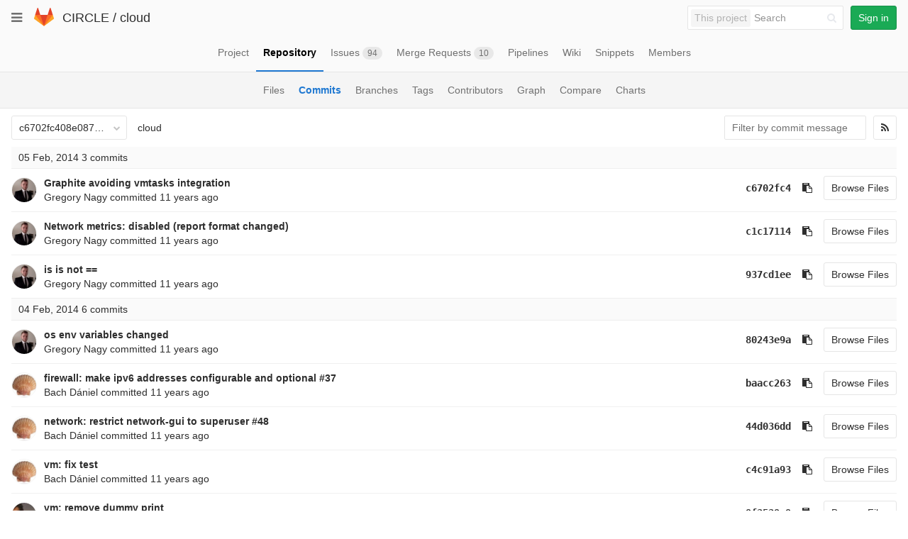

--- FILE ---
content_type: text/html; charset=utf-8
request_url: https://git.ik.bme.hu/circle/cloud/commits/c6702fc408e087b318219de3435a2af2f925ceb1
body_size: 92586
content:
<!DOCTYPE html>
<html class="" lang="en">
<head prefix="og: http://ogp.me/ns#">
<meta charset="utf-8">
<meta content="IE=edge" http-equiv="X-UA-Compatible">
<meta content="object" property="og:type">
<meta content="GitLab" property="og:site_name">
<meta content="Commits · c6702fc408e087b318219de3435a2af2f925ceb1 · CIRCLE / cloud" property="og:title">
<meta content="The main repo. The full Django-based portal and cloud manager." property="og:description">
<meta content="https://git.ik.bme.hu/assets/gitlab_logo-7ae504fe4f68fdebb3c2034e36621930cd36ea87924c11ff65dbcb8ed50dca58.png" property="og:image">
<meta content="64" property="og:image:width">
<meta content="64" property="og:image:height">
<meta content="https://git.ik.bme.hu/circle/cloud/commits/c6702fc408e087b318219de3435a2af2f925ceb1" property="og:url">
<meta content="summary" property="twitter:card">
<meta content="Commits · c6702fc408e087b318219de3435a2af2f925ceb1 · CIRCLE / cloud" property="twitter:title">
<meta content="The main repo. The full Django-based portal and cloud manager." property="twitter:description">
<meta content="https://git.ik.bme.hu/assets/gitlab_logo-7ae504fe4f68fdebb3c2034e36621930cd36ea87924c11ff65dbcb8ed50dca58.png" property="twitter:image">

<title>Commits · c6702fc408e087b318219de3435a2af2f925ceb1 · CIRCLE / cloud · GitLab</title>
<meta content="The main repo. The full Django-based portal and cloud manager." name="description">
<link rel="shortcut icon" type="image/x-icon" href="/assets/favicon-075eba76312e8421991a0c1f89a89ee81678bcde72319dd3e8047e2a47cd3a42.ico" id="favicon" />
<link rel="stylesheet" media="all" href="/assets/application-59098f079af9cc1166b453f21a55d00b0dc9963391e0834564686d0525744c5d.css" />
<link rel="stylesheet" media="print" href="/assets/print-87b4ace0db1f79d91e4fe6e74435b66b71d70fee57ffbb72d0fade17374fcc6b.css" />


<script>
//<![CDATA[
window.gon={};gon.api_version="v4";gon.default_avatar_url="https:\/\/git.ik.bme.hu\/assets\/no_avatar-849f9c04a3a0d0cea2424ae97b27447dc64a7dbfae83c036c45b403392f0e8ba.png";gon.max_file_size=10;gon.asset_host=null;gon.webpack_public_path="\/assets\/webpack\/";gon.relative_url_root="";gon.shortcuts_path="\/help\/shortcuts";gon.user_color_scheme="white";gon.katex_css_url="\/assets\/katex-e46cafe9c3fa73920a7c2c063ee8bb0613e0cf85fd96a3aea25f8419c4bfcfba.css";gon.katex_js_url="\/assets\/katex-04bcf56379fcda0ee7c7a63f71d0fc15ffd2e014d017cd9d51fd6554dfccf40a.js";gon.gitlab_url="https:\/\/git.ik.bme.hu";gon.revision="77bfdac";gon.gitlab_logo="\/assets\/gitlab_logo-7ae504fe4f68fdebb3c2034e36621930cd36ea87924c11ff65dbcb8ed50dca58.png";
//]]>
</script>
<script src="/assets/webpack/webpack_runtime.125bfb4108579eec9ffa.bundle.js" defer="defer"></script>
<script src="/assets/webpack/common.017ed42f19870cbb16cc.bundle.js" defer="defer"></script>
<script src="/assets/webpack/locale.9b181b27a3ddb267508a.bundle.js" defer="defer"></script>
<script src="/assets/webpack/main.03f79a41a8751252e0b0.bundle.js" defer="defer"></script>




<meta name="csrf-param" content="authenticity_token" />
<meta name="csrf-token" content="MEnESp1KyI8PT0COwzIkCVhTdFRLaIUaGu9LV5giWTi41bOXYgw9HSOtrRegAfGgDqSAS2ItDe9avClG7xd/3g==" />
<meta content="origin-when-cross-origin" name="referrer">
<meta content="width=device-width, initial-scale=1, maximum-scale=1" name="viewport">
<meta content="#474D57" name="theme-color">
<link rel="apple-touch-icon" type="image/x-icon" href="/assets/touch-icon-iphone-5a9cee0e8a51212e70b90c87c12f382c428870c0ff67d1eb034d884b78d2dae7.png" />
<link rel="apple-touch-icon" type="image/x-icon" href="/assets/touch-icon-ipad-a6eec6aeb9da138e507593b464fdac213047e49d3093fc30e90d9a995df83ba3.png" sizes="76x76" />
<link rel="apple-touch-icon" type="image/x-icon" href="/assets/touch-icon-iphone-retina-72e2aadf86513a56e050e7f0f2355deaa19cc17ed97bbe5147847f2748e5a3e3.png" sizes="120x120" />
<link rel="apple-touch-icon" type="image/x-icon" href="/assets/touch-icon-ipad-retina-8ebe416f5313483d9c1bc772b5bbe03ecad52a54eba443e5215a22caed2a16a2.png" sizes="152x152" />
<link color="rgb(226, 67, 41)" href="/assets/logo-d36b5212042cebc89b96df4bf6ac24e43db316143e89926c0db839ff694d2de4.svg" rel="mask-icon">
<meta content="/assets/msapplication-tile-1196ec67452f618d39cdd85e2e3a542f76574c071051ae7effbfde01710eb17d.png" name="msapplication-TileImage">
<meta content="#30353E" name="msapplication-TileColor">
<link rel="alternate" type="application/atom+xml" title="cloud:c6702fc408e087b318219de3435a2af2f925ceb1 commits" href="https://git.ik.bme.hu/circle/cloud/commits/c6702fc408e087b318219de3435a2af2f925ceb1?format=atom" />




</head>

<body class="" data-find-file="/circle/cloud/find_file/c6702fc408e087b318219de3435a2af2f925ceb1" data-group="" data-page="projects:commits:show" data-project="cloud">


<header class="navbar navbar-gitlab with-horizontal-nav">
<div class="navbar-border"></div>
<a class="sr-only gl-accessibility" href="#content-body" tabindex="1">Skip to content</a>
<div class="container-fluid">
<div class="header-content">
<div class="dropdown global-dropdown">
<button class="global-dropdown-toggle" data-toggle="dropdown" type="button">
<span class="sr-only">Toggle navigation</span>
<i aria-hidden="true" data-hidden="true" class="fa fa-bars"></i>
</button>
<div class="dropdown-menu-nav global-dropdown-menu">
<ul>
<li class="home"><a title="Projects" class="dashboard-shortcuts-projects" href="/explore"><div class="shortcut-mappings">
<div class="key">
<i aria-label="hidden" class="fa fa-arrow-up"></i>
P
</div>
</div>
<span>
Projects
</span>
</a></li><li class=""><a title="Groups" class="dashboard-shortcuts-groups" href="/explore/groups"><div class="shortcut-mappings">
<div class="key">
<i aria-label="hidden" class="fa fa-arrow-up"></i>
G
</div>
</div>
<span>
Groups
</span>
</a></li><li class=""><a title="Snippets" class="dashboard-shortcuts-snippets" href="/explore/snippets"><div class="shortcut-mappings">
<div class="key">
<i aria-label="hidden" class="fa fa-arrow-up"></i>
S
</div>
</div>
<span>
Snippets
</span>
</a></li><li class="divider"></li>
<li class=""><a title="Help" href="/help"><span>
Help
</span>
</a></li></ul>

</div>
</div>
<div class="header-logo">
<a class="home" title="Dashboard" id="logo" href="/"><svg width="28" height="28" class="tanuki-logo" viewBox="0 0 36 36">
  <path class="tanuki-shape tanuki-left-ear" fill="#e24329" d="M2 14l9.38 9v-9l-4-12.28c-.205-.632-1.176-.632-1.38 0z"/>
  <path class="tanuki-shape tanuki-right-ear" fill="#e24329" d="M34 14l-9.38 9v-9l4-12.28c.205-.632 1.176-.632 1.38 0z"/>
  <path class="tanuki-shape tanuki-nose" fill="#e24329" d="M18,34.38 3,14 33,14 Z"/>
  <path class="tanuki-shape tanuki-left-eye" fill="#fc6d26" d="M18,34.38 11.38,14 2,14 6,25Z"/>
  <path class="tanuki-shape tanuki-right-eye" fill="#fc6d26" d="M18,34.38 24.62,14 34,14 30,25Z"/>
  <path class="tanuki-shape tanuki-left-cheek" fill="#fca326" d="M2 14L.1 20.16c-.18.565 0 1.2.5 1.56l17.42 12.66z"/>
  <path class="tanuki-shape tanuki-right-cheek" fill="#fca326" d="M34 14l1.9 6.16c.18.565 0 1.2-.5 1.56L18 34.38z"/>
</svg>

</a></div>
<div class="title-container js-title-container">
<h1 class="initializing title"><span class="group-title"><a class="group-path " href="/circle">CIRCLE</a></span> / <a class="project-item-select-holder" href="/circle/cloud">cloud</a></h1>
</div>
<div class="navbar-collapse collapse">
<ul class="nav navbar-nav">
<li class="hidden-sm hidden-xs">
<div class="has-location-badge search search-form">
<form class="navbar-form" action="/search" accept-charset="UTF-8" method="get"><input name="utf8" type="hidden" value="&#x2713;" /><div class="search-input-container">
<div class="location-badge">This project</div>
<div class="search-input-wrap">
<div class="dropdown" data-url="/search/autocomplete">
<input type="search" name="search" id="search" placeholder="Search" class="search-input dropdown-menu-toggle no-outline js-search-dashboard-options" spellcheck="false" tabindex="1" autocomplete="off" data-toggle="dropdown" data-issues-path="https://git.ik.bme.hu/dashboard/issues" data-mr-path="https://git.ik.bme.hu/dashboard/merge_requests" aria-label="Search" />
<div class="dropdown-menu dropdown-select">
<div class="dropdown-content"><ul>
<li>
<a class="is-focused dropdown-menu-empty-link">
Loading...
</a>
</li>
</ul>
</div><div class="dropdown-loading"><i aria-hidden="true" data-hidden="true" class="fa fa-spinner fa-spin"></i></div>
</div>
<i class="search-icon"></i>
<i class="clear-icon js-clear-input"></i>
</div>
</div>
</div>
<input type="hidden" name="group_id" id="group_id" class="js-search-group-options" />
<input type="hidden" name="project_id" id="search_project_id" value="11" class="js-search-project-options" data-project-path="cloud" data-name="cloud" data-issues-path="/circle/cloud/issues" data-mr-path="/circle/cloud/merge_requests" />
<input type="hidden" name="scope" id="scope" value="commits" />
<input type="hidden" name="repository_ref" id="repository_ref" value="c6702fc408e087b318219de3435a2af2f925ceb1" />

<div class="search-autocomplete-opts hide" data-autocomplete-path="/search/autocomplete" data-autocomplete-project-id="11" data-autocomplete-project-ref="c6702fc408e087b318219de3435a2af2f925ceb1"></div>
</form></div>

</li>
<li class="visible-sm-inline-block visible-xs-inline-block">
<a title="Search" aria-label="Search" data-toggle="tooltip" data-placement="bottom" data-container="body" href="/search"><i aria-hidden="true" data-hidden="true" class="fa fa-search"></i>
</a></li>
<li>
<div>
<a class="btn btn-sign-in btn-success" href="/users/sign_in?redirect_to_referer=yes">Sign in</a>
</div>
</li>
</ul>
</div>
<button class="navbar-toggle" type="button">
<span class="sr-only">Toggle navigation</span>
<i aria-hidden="true" data-hidden="true" class="fa fa-ellipsis-v"></i>
</button>
<div class="js-dropdown-menu-projects">
<div class="dropdown-menu dropdown-select dropdown-menu-projects">
<div class="dropdown-title"><span>Go to a project</span><button class="dropdown-title-button dropdown-menu-close" aria-label="Close" type="button"><i aria-hidden="true" data-hidden="true" class="fa fa-times dropdown-menu-close-icon"></i></button></div>
<div class="dropdown-input"><input type="search" id="" class="dropdown-input-field" placeholder="Search your projects" autocomplete="off" /><i aria-hidden="true" data-hidden="true" class="fa fa-search dropdown-input-search"></i><i role="button" aria-hidden="true" data-hidden="true" class="fa fa-times dropdown-input-clear js-dropdown-input-clear"></i></div>
<div class="dropdown-content"></div>
<div class="dropdown-loading"><i aria-hidden="true" data-hidden="true" class="fa fa-spinner fa-spin"></i></div>
</div>
</div>

</div>
</div>
</header>


<div class="page-with-sidebar">
<div class="layout-nav">
<div class="container-fluid">
<div class="scrolling-tabs-container">
<div class="fade-left">
<i aria-hidden="true" data-hidden="true" class="fa fa-angle-left"></i>
</div>
<div class="fade-right">
<i aria-hidden="true" data-hidden="true" class="fa fa-angle-right"></i>
</div>
<ul class="nav-links scrolling-tabs">
<li class="home"><a title="Project" class="shortcuts-project" href="/circle/cloud"><span>
Project
</span>
</a></li><li class="active"><a title="Repository" class="shortcuts-tree" href="/circle/cloud/tree/c6702fc408e087b318219de3435a2af2f925ceb1"><span>
Repository
</span>
</a></li><li class=""><a title="Issues" class="shortcuts-issues" href="/circle/cloud/issues"><span>
Issues
<span class="badge count issue_counter">94</span>
</span>
</a></li><li class=""><a title="Merge Requests" class="shortcuts-merge_requests" href="/circle/cloud/merge_requests"><span>
Merge Requests
<span class="badge count merge_counter js-merge-counter">10</span>
</span>
</a></li><li class=""><a title="Pipelines" class="shortcuts-pipelines" href="/circle/cloud/pipelines"><span>
Pipelines
</span>
</a></li><li class=""><a title="Wiki" class="shortcuts-wiki" href="/circle/cloud/wikis/home"><span>
Wiki
</span>
</a></li><li class=""><a title="Snippets" class="shortcuts-snippets" href="/circle/cloud/snippets"><span>
Snippets
</span>
</a></li><li class=""><a title="Members" class="shortcuts-members" href="/circle/cloud/project_members"><span>
Members
</span>
</a></li><li class="hidden">
<a title="Activity" class="shortcuts-project-activity" href="/circle/cloud/activity"><span>
Activity
</span>
</a></li>
<li class="hidden">
<a title="Network" class="shortcuts-network" href="/circle/cloud/network/c6702fc408e087b318219de3435a2af2f925ceb1">Graph
</a></li>
<li class="hidden">
<a title="Charts" class="shortcuts-repository-charts" href="/circle/cloud/graphs/c6702fc408e087b318219de3435a2af2f925ceb1/charts">Charts
</a></li>
<li class="hidden">
<a class="shortcuts-new-issue" href="/circle/cloud/issues/new">Create a new issue
</a></li>
<li class="hidden">
<a title="Jobs" class="shortcuts-builds" href="/circle/cloud/-/jobs">Jobs
</a></li>
<li class="hidden">
<a title="Commits" class="shortcuts-commits" href="/circle/cloud/commits/c6702fc408e087b318219de3435a2af2f925ceb1">Commits
</a></li>
<li class="hidden">
<a title="Issue Boards" class="shortcuts-issue-boards" href="/circle/cloud/boards">Issue Boards</a>
</li>
</ul>
</div>

</div>
</div>
<div class="scrolling-tabs-container sub-nav-scroll">
<div class="fade-left">
<i aria-hidden="true" data-hidden="true" class="fa fa-angle-left"></i>
</div>
<div class="fade-right">
<i aria-hidden="true" data-hidden="true" class="fa fa-angle-right"></i>
</div>

<div class="nav-links sub-nav scrolling-tabs">
<ul class="container-fluid container-limited">
<li class=""><a href="/circle/cloud/tree/c6702fc408e087b318219de3435a2af2f925ceb1">Files
</a></li><li class="active"><a href="/circle/cloud/commits/c6702fc408e087b318219de3435a2af2f925ceb1">Commits
</a></li><li class=""><a href="/circle/cloud/branches">Branches
</a></li><li class=""><a href="/circle/cloud/tags">Tags
</a></li><li class=""><a href="/circle/cloud/graphs/c6702fc408e087b318219de3435a2af2f925ceb1">Contributors
</a></li><li class=""><a href="/circle/cloud/network/c6702fc408e087b318219de3435a2af2f925ceb1">Graph
</a></li><li class=""><a href="/circle/cloud/compare?from=master&amp;to=c6702fc408e087b318219de3435a2af2f925ceb1">Compare
</a></li><li class=""><a href="/circle/cloud/graphs/c6702fc408e087b318219de3435a2af2f925ceb1/charts">Charts
</a></li></ul>
</div>
</div>


<div class="content-wrapper page-with-layout-nav page-with-sub-nav">
<div class="alert-wrapper">

<div class="flash-container flash-container-page">
</div>


</div>
<div class=" ">
<div class="content" id="content-body">
<div class="js-project-commits-show" data-commits-limit="40">
<div class="container-fluid container-limited">
<div class="tree-holder">
<div class="nav-block">
<div class="tree-ref-container">
<div class="tree-ref-holder">
<form class="project-refs-form" action="/circle/cloud/refs/switch" accept-charset="UTF-8" method="get"><input name="utf8" type="hidden" value="&#x2713;" /><input type="hidden" name="destination" id="destination" value="commits" />
<div class="dropdown">
<button class="dropdown-menu-toggle js-project-refs-dropdown" type="button" data-toggle="dropdown" data-selected="c6702fc408e087b318219de3435a2af2f925ceb1" data-ref="c6702fc408e087b318219de3435a2af2f925ceb1" data-refs-url="/circle/cloud/refs" data-field-name="ref" data-submit-form-on-click="true" data-visit="true"><span class="dropdown-toggle-text ">c6702fc408e087b318219de3435a2af2f925ceb1</span><i aria-hidden="true" data-hidden="true" class="fa fa-chevron-down"></i></button>
<div class="dropdown-menu dropdown-menu-selectable git-revision-dropdown">
<div class="dropdown-title"><span>Switch branch/tag</span><button class="dropdown-title-button dropdown-menu-close" aria-label="Close" type="button"><i aria-hidden="true" data-hidden="true" class="fa fa-times dropdown-menu-close-icon"></i></button></div>
<div class="dropdown-input"><input type="search" id="" class="dropdown-input-field" placeholder="Search branches and tags" autocomplete="off" /><i aria-hidden="true" data-hidden="true" class="fa fa-search dropdown-input-search"></i><i role="button" aria-hidden="true" data-hidden="true" class="fa fa-times dropdown-input-clear js-dropdown-input-clear"></i></div>
<div class="dropdown-content"></div>
<div class="dropdown-loading"><i aria-hidden="true" data-hidden="true" class="fa fa-spinner fa-spin"></i></div>
</div>
</div>
</form>
</div>
<ul class="breadcrumb repo-breadcrumb">
<li><a href="/circle/cloud/commits/c6702fc408e087b318219de3435a2af2f925ceb1">cloud</a></li>
</ul>
</div>
<div class="tree-controls hidden-xs hidden-sm">
<div class="control">
<form class="commits-search-form" data-signatures-path="/circle/cloud/commits/c6702fc408e087b318219de3435a2af2f925ceb1/signatures" action="/circle/cloud/commits/c6702fc408e087b318219de3435a2af2f925ceb1" accept-charset="UTF-8" method="get"><input name="utf8" type="hidden" value="&#x2713;" /><input type="search" name="search" id="commits-search" placeholder="Filter by commit message" class="form-control search-text-input input-short" spellcheck="false" />
</form></div>
<div class="control">
<a title="Commits feed" class="btn" href="/circle/cloud/commits/c6702fc408e087b318219de3435a2af2f925ceb1?format=atom"><i aria-hidden="true" data-hidden="true" class="fa fa-rss"></i>
</a></div>
</div>
</div>
</div>
<div id="project_11">
<ol class="list-unstyled content_list" id="commits-list">
<li class="commit-header js-commit-header" data-day="2014-02-05">
<span class="day">05 Feb, 2014</span>
<span class="commits-count">3 commits</span>
</li>
<li class="commits-row" data-day="2014-02-05">
<ul class="content-list commit-list flex-list">
<li class="commit flex-row js-toggle-container" id="commit-c6702fc4">
<div class="avatar-cell hidden-xs">
<a href="mailto:gergo.nagy094@gmail.com"><img class="avatar has-tooltip s36 hidden-xs  lazy" alt="Gregory Nagy&#39;s avatar" title="Gregory Nagy" data-container="body" data-src="https://secure.gravatar.com/avatar/17c82e0b20cec82054fdc54f46531f73?s=72&amp;d=identicon" src="[data-uri]" /></a>
</div>
<div class="commit-detail">
<div class="commit-content">
<a class="commit-row-message item-title" href="/circle/cloud/commit/c6702fc408e087b318219de3435a2af2f925ceb1">Graphite avoiding vmtasks integration</a>
<span class="commit-row-message visible-xs-inline">
&middot;
c6702fc4
</span>
<div class="commiter">
<a class="commit-author-link has-tooltip" title="gergo.nagy094@gmail.com" href="mailto:gergo.nagy094@gmail.com">Gregory Nagy</a> committed <time class="js-timeago" title="Feb 5, 2014 1:10pm" datetime="2014-02-05T12:10:54Z" data-toggle="tooltip" data-placement="top" data-container="body">Feb 05, 2014</time>
</div>
</div>
<div class="commit-actions hidden-xs">

<a class="commit-sha btn btn-transparent" href="/circle/cloud/commit/c6702fc408e087b318219de3435a2af2f925ceb1">c6702fc4</a>
<button class="btn btn-clipboard btn-transparent" data-toggle="tooltip" data-placement="bottom" data-container="body" data-title="Copy commit SHA to clipboard" data-clipboard-text="c6702fc408e087b318219de3435a2af2f925ceb1" type="button" title="Copy commit SHA to clipboard" aria-label="Copy commit SHA to clipboard"><i aria-hidden="true" aria-hidden="true" data-hidden="true" class="fa fa-clipboard"></i></button>
<a class="btn btn-default" href="/circle/cloud/tree/c6702fc408e087b318219de3435a2af2f925ceb1">Browse Files</a>
</div>
</div>
</li>
<li class="commit flex-row js-toggle-container" id="commit-c1c17114">
<div class="avatar-cell hidden-xs">
<a href="mailto:gergo.nagy094@gmail.com"><img class="avatar has-tooltip s36 hidden-xs  lazy" alt="Gregory Nagy&#39;s avatar" title="Gregory Nagy" data-container="body" data-src="https://secure.gravatar.com/avatar/17c82e0b20cec82054fdc54f46531f73?s=72&amp;d=identicon" src="[data-uri]" /></a>
</div>
<div class="commit-detail">
<div class="commit-content">
<a class="commit-row-message item-title" href="/circle/cloud/commit/c1c171144cf35c1af8893d29744776739fb397d0">Network metrics: disabled (report format changed)</a>
<span class="commit-row-message visible-xs-inline">
&middot;
c1c17114
</span>
<div class="commiter">
<a class="commit-author-link has-tooltip" title="gergo.nagy094@gmail.com" href="mailto:gergo.nagy094@gmail.com">Gregory Nagy</a> committed <time class="js-timeago" title="Feb 5, 2014 1:06pm" datetime="2014-02-05T12:06:02Z" data-toggle="tooltip" data-placement="top" data-container="body">Feb 05, 2014</time>
</div>
</div>
<div class="commit-actions hidden-xs">

<a class="commit-sha btn btn-transparent" href="/circle/cloud/commit/c1c171144cf35c1af8893d29744776739fb397d0">c1c17114</a>
<button class="btn btn-clipboard btn-transparent" data-toggle="tooltip" data-placement="bottom" data-container="body" data-title="Copy commit SHA to clipboard" data-clipboard-text="c1c171144cf35c1af8893d29744776739fb397d0" type="button" title="Copy commit SHA to clipboard" aria-label="Copy commit SHA to clipboard"><i aria-hidden="true" aria-hidden="true" data-hidden="true" class="fa fa-clipboard"></i></button>
<a class="btn btn-default" href="/circle/cloud/tree/c1c171144cf35c1af8893d29744776739fb397d0">Browse Files</a>
</div>
</div>
</li>
<li class="commit flex-row js-toggle-container" id="commit-937cd1ee">
<div class="avatar-cell hidden-xs">
<a href="mailto:gergo.nagy094@gmail.com"><img class="avatar has-tooltip s36 hidden-xs  lazy" alt="Gregory Nagy&#39;s avatar" title="Gregory Nagy" data-container="body" data-src="https://secure.gravatar.com/avatar/17c82e0b20cec82054fdc54f46531f73?s=72&amp;d=identicon" src="[data-uri]" /></a>
</div>
<div class="commit-detail">
<div class="commit-content">
<a class="commit-row-message item-title" href="/circle/cloud/commit/937cd1eeeb9e9bf5fa3e760ab8b7b7d97445b788">is is not ==</a>
<span class="commit-row-message visible-xs-inline">
&middot;
937cd1ee
</span>
<div class="commiter">
<a class="commit-author-link has-tooltip" title="gergo.nagy094@gmail.com" href="mailto:gergo.nagy094@gmail.com">Gregory Nagy</a> committed <time class="js-timeago" title="Feb 5, 2014 1:01pm" datetime="2014-02-05T12:01:20Z" data-toggle="tooltip" data-placement="top" data-container="body">Feb 05, 2014</time>
</div>
</div>
<div class="commit-actions hidden-xs">

<a class="commit-sha btn btn-transparent" href="/circle/cloud/commit/937cd1eeeb9e9bf5fa3e760ab8b7b7d97445b788">937cd1ee</a>
<button class="btn btn-clipboard btn-transparent" data-toggle="tooltip" data-placement="bottom" data-container="body" data-title="Copy commit SHA to clipboard" data-clipboard-text="937cd1eeeb9e9bf5fa3e760ab8b7b7d97445b788" type="button" title="Copy commit SHA to clipboard" aria-label="Copy commit SHA to clipboard"><i aria-hidden="true" aria-hidden="true" data-hidden="true" class="fa fa-clipboard"></i></button>
<a class="btn btn-default" href="/circle/cloud/tree/937cd1eeeb9e9bf5fa3e760ab8b7b7d97445b788">Browse Files</a>
</div>
</div>
</li>

</ul>
</li>
<li class="commit-header js-commit-header" data-day="2014-02-04">
<span class="day">04 Feb, 2014</span>
<span class="commits-count">6 commits</span>
</li>
<li class="commits-row" data-day="2014-02-04">
<ul class="content-list commit-list flex-list">
<li class="commit flex-row js-toggle-container" id="commit-80243e9a">
<div class="avatar-cell hidden-xs">
<a href="mailto:gergo.nagy094@gmail.com"><img class="avatar has-tooltip s36 hidden-xs  lazy" alt="Gregory Nagy&#39;s avatar" title="Gregory Nagy" data-container="body" data-src="https://secure.gravatar.com/avatar/17c82e0b20cec82054fdc54f46531f73?s=72&amp;d=identicon" src="[data-uri]" /></a>
</div>
<div class="commit-detail">
<div class="commit-content">
<a class="commit-row-message item-title" href="/circle/cloud/commit/80243e9a197194a65c18c48cbfcdfe89a65dd874">os env variables changed</a>
<span class="commit-row-message visible-xs-inline">
&middot;
80243e9a
</span>
<div class="commiter">
<a class="commit-author-link has-tooltip" title="gergo.nagy094@gmail.com" href="mailto:gergo.nagy094@gmail.com">Gregory Nagy</a> committed <time class="js-timeago" title="Feb 4, 2014 6:07pm" datetime="2014-02-04T17:07:28Z" data-toggle="tooltip" data-placement="top" data-container="body">Feb 04, 2014</time>
</div>
</div>
<div class="commit-actions hidden-xs">

<a class="commit-sha btn btn-transparent" href="/circle/cloud/commit/80243e9a197194a65c18c48cbfcdfe89a65dd874">80243e9a</a>
<button class="btn btn-clipboard btn-transparent" data-toggle="tooltip" data-placement="bottom" data-container="body" data-title="Copy commit SHA to clipboard" data-clipboard-text="80243e9a197194a65c18c48cbfcdfe89a65dd874" type="button" title="Copy commit SHA to clipboard" aria-label="Copy commit SHA to clipboard"><i aria-hidden="true" aria-hidden="true" data-hidden="true" class="fa fa-clipboard"></i></button>
<a class="btn btn-default" href="/circle/cloud/tree/80243e9a197194a65c18c48cbfcdfe89a65dd874">Browse Files</a>
</div>
</div>
</li>
<li class="commit flex-row js-toggle-container" id="commit-baacc263">
<div class="avatar-cell hidden-xs">
<a href="/bachdaniel"><img class="avatar has-tooltip s36 hidden-xs  lazy" alt="Bach Dániel&#39;s avatar" title="Bach Dániel" data-container="body" data-src="https://secure.gravatar.com/avatar/25110eebf74cf5459816b2144da10935?s=72&amp;d=identicon" src="[data-uri]" /></a>
</div>
<div class="commit-detail">
<div class="commit-content">
<a class="commit-row-message item-title" href="/circle/cloud/commit/baacc2633b066b8bf5b1773e6ef332660c16b998">firewall: make ipv6 addresses configurable and optional </a><a href="/circle/cloud/issues/37" data-original="#37" data-link="false" data-project="11" data-issue="45" data-reference-type="issue" data-container="body" data-placement="bottom" title="Restrict operations for instance-templates by ACL" class="gfm gfm-issue has-tooltip commit-row-message item-title">#37</a>
<span class="commit-row-message visible-xs-inline">
&middot;
baacc263
</span>
<div class="commiter">
<a class="commit-author-link has-tooltip" title="bd@ik.bme.hu" href="/bachdaniel">Bach Dániel</a> committed <time class="js-timeago" title="Feb 4, 2014 3:18pm" datetime="2014-02-04T14:18:05Z" data-toggle="tooltip" data-placement="top" data-container="body">Feb 04, 2014</time>
</div>
</div>
<div class="commit-actions hidden-xs">

<a class="commit-sha btn btn-transparent" href="/circle/cloud/commit/baacc2633b066b8bf5b1773e6ef332660c16b998">baacc263</a>
<button class="btn btn-clipboard btn-transparent" data-toggle="tooltip" data-placement="bottom" data-container="body" data-title="Copy commit SHA to clipboard" data-clipboard-text="baacc2633b066b8bf5b1773e6ef332660c16b998" type="button" title="Copy commit SHA to clipboard" aria-label="Copy commit SHA to clipboard"><i aria-hidden="true" aria-hidden="true" data-hidden="true" class="fa fa-clipboard"></i></button>
<a class="btn btn-default" href="/circle/cloud/tree/baacc2633b066b8bf5b1773e6ef332660c16b998">Browse Files</a>
</div>
</div>
</li>
<li class="commit flex-row js-toggle-container" id="commit-44d036dd">
<div class="avatar-cell hidden-xs">
<a href="/bachdaniel"><img class="avatar has-tooltip s36 hidden-xs  lazy" alt="Bach Dániel&#39;s avatar" title="Bach Dániel" data-container="body" data-src="https://secure.gravatar.com/avatar/25110eebf74cf5459816b2144da10935?s=72&amp;d=identicon" src="[data-uri]" /></a>
</div>
<div class="commit-detail">
<div class="commit-content">
<a class="commit-row-message item-title" href="/circle/cloud/commit/44d036dd4b707855a1750c45ccf93a0697e6699a">network: restrict network-gui to superuser </a><a href="/circle/cloud/issues/48" data-original="#48" data-link="false" data-project="11" data-issue="56" data-reference-type="issue" data-container="body" data-placement="bottom" title="Hungarian translation" class="gfm gfm-issue has-tooltip commit-row-message item-title">#48</a>
<span class="commit-row-message visible-xs-inline">
&middot;
44d036dd
</span>
<div class="commiter">
<a class="commit-author-link has-tooltip" title="bd@ik.bme.hu" href="/bachdaniel">Bach Dániel</a> committed <time class="js-timeago" title="Feb 4, 2014 2:42pm" datetime="2014-02-04T13:42:39Z" data-toggle="tooltip" data-placement="top" data-container="body">Feb 04, 2014</time>
</div>
</div>
<div class="commit-actions hidden-xs">

<a class="commit-sha btn btn-transparent" href="/circle/cloud/commit/44d036dd4b707855a1750c45ccf93a0697e6699a">44d036dd</a>
<button class="btn btn-clipboard btn-transparent" data-toggle="tooltip" data-placement="bottom" data-container="body" data-title="Copy commit SHA to clipboard" data-clipboard-text="44d036dd4b707855a1750c45ccf93a0697e6699a" type="button" title="Copy commit SHA to clipboard" aria-label="Copy commit SHA to clipboard"><i aria-hidden="true" aria-hidden="true" data-hidden="true" class="fa fa-clipboard"></i></button>
<a class="btn btn-default" href="/circle/cloud/tree/44d036dd4b707855a1750c45ccf93a0697e6699a">Browse Files</a>
</div>
</div>
</li>
<li class="commit flex-row js-toggle-container" id="commit-c4c91a93">
<div class="avatar-cell hidden-xs">
<a href="/bachdaniel"><img class="avatar has-tooltip s36 hidden-xs  lazy" alt="Bach Dániel&#39;s avatar" title="Bach Dániel" data-container="body" data-src="https://secure.gravatar.com/avatar/25110eebf74cf5459816b2144da10935?s=72&amp;d=identicon" src="[data-uri]" /></a>
</div>
<div class="commit-detail">
<div class="commit-content">
<a class="commit-row-message item-title" href="/circle/cloud/commit/c4c91a93a91ae4fba2c8567a2295b4034aad5c6f">vm: fix test</a>
<span class="commit-row-message visible-xs-inline">
&middot;
c4c91a93
</span>
<div class="commiter">
<a class="commit-author-link has-tooltip" title="bd@ik.bme.hu" href="/bachdaniel">Bach Dániel</a> committed <time class="js-timeago" title="Feb 4, 2014 2:12pm" datetime="2014-02-04T13:12:14Z" data-toggle="tooltip" data-placement="top" data-container="body">Feb 04, 2014</time>
</div>
</div>
<div class="commit-actions hidden-xs">

<a class="commit-sha btn btn-transparent" href="/circle/cloud/commit/c4c91a93a91ae4fba2c8567a2295b4034aad5c6f">c4c91a93</a>
<button class="btn btn-clipboard btn-transparent" data-toggle="tooltip" data-placement="bottom" data-container="body" data-title="Copy commit SHA to clipboard" data-clipboard-text="c4c91a93a91ae4fba2c8567a2295b4034aad5c6f" type="button" title="Copy commit SHA to clipboard" aria-label="Copy commit SHA to clipboard"><i aria-hidden="true" aria-hidden="true" data-hidden="true" class="fa fa-clipboard"></i></button>
<a class="btn btn-default" href="/circle/cloud/tree/c4c91a93a91ae4fba2c8567a2295b4034aad5c6f">Browse Files</a>
</div>
</div>
</li>
<li class="commit flex-row js-toggle-container" id="commit-9f3539e9">
<div class="avatar-cell hidden-xs">
<a href="/kviktor"><img class="avatar has-tooltip s36 hidden-xs  lazy" alt="Kálmán Viktor&#39;s avatar" title="Kálmán Viktor" data-container="body" data-src="https://secure.gravatar.com/avatar/24739437da84aa5b405b9dbc71cadda1?s=72&amp;d=identicon" src="[data-uri]" /></a>
</div>
<div class="commit-detail">
<div class="commit-content">
<a class="commit-row-message item-title" href="/circle/cloud/commit/9f3539e9e4d2d2c79fd3e9bcdc9f32a8792950e8">vm: remove dummy print</a>
<span class="commit-row-message visible-xs-inline">
&middot;
9f3539e9
</span>
<div class="commiter">
<a class="commit-author-link has-tooltip" title="kviktor@cloud.bme.hu" href="/kviktor">Kálmán Viktor</a> committed <time class="js-timeago" title="Feb 4, 2014 1:25pm" datetime="2014-02-04T12:25:02Z" data-toggle="tooltip" data-placement="top" data-container="body">Feb 04, 2014</time>
</div>
</div>
<div class="commit-actions hidden-xs">

<a class="commit-sha btn btn-transparent" href="/circle/cloud/commit/9f3539e9e4d2d2c79fd3e9bcdc9f32a8792950e8">9f3539e9</a>
<button class="btn btn-clipboard btn-transparent" data-toggle="tooltip" data-placement="bottom" data-container="body" data-title="Copy commit SHA to clipboard" data-clipboard-text="9f3539e9e4d2d2c79fd3e9bcdc9f32a8792950e8" type="button" title="Copy commit SHA to clipboard" aria-label="Copy commit SHA to clipboard"><i aria-hidden="true" aria-hidden="true" data-hidden="true" class="fa fa-clipboard"></i></button>
<a class="btn btn-default" href="/circle/cloud/tree/9f3539e9e4d2d2c79fd3e9bcdc9f32a8792950e8">Browse Files</a>
</div>
</div>
</li>
<li class="commit flex-row js-toggle-container" id="commit-4ce5d3d5">
<div class="avatar-cell hidden-xs">
<a href="/kviktor"><img class="avatar has-tooltip s36 hidden-xs  lazy" alt="Kálmán Viktor&#39;s avatar" title="Kálmán Viktor" data-container="body" data-src="https://secure.gravatar.com/avatar/24739437da84aa5b405b9dbc71cadda1?s=72&amp;d=identicon" src="[data-uri]" /></a>
</div>
<div class="commit-detail">
<div class="commit-content">
<a class="commit-row-message item-title" href="/circle/cloud/commit/4ce5d3d5c4551e89c0eedc019bd34ecd1fc32ad0">dashboard: add disk to instances</a>
<span class="commit-row-message visible-xs-inline">
&middot;
4ce5d3d5
</span>
<div class="commiter">
<a class="commit-author-link has-tooltip" title="kviktor@cloud.bme.hu" href="/kviktor">Kálmán Viktor</a> committed <time class="js-timeago" title="Feb 4, 2014 1:25pm" datetime="2014-02-04T12:25:01Z" data-toggle="tooltip" data-placement="top" data-container="body">Feb 04, 2014</time>
</div>
</div>
<div class="commit-actions hidden-xs">

<a class="commit-sha btn btn-transparent" href="/circle/cloud/commit/4ce5d3d5c4551e89c0eedc019bd34ecd1fc32ad0">4ce5d3d5</a>
<button class="btn btn-clipboard btn-transparent" data-toggle="tooltip" data-placement="bottom" data-container="body" data-title="Copy commit SHA to clipboard" data-clipboard-text="4ce5d3d5c4551e89c0eedc019bd34ecd1fc32ad0" type="button" title="Copy commit SHA to clipboard" aria-label="Copy commit SHA to clipboard"><i aria-hidden="true" aria-hidden="true" data-hidden="true" class="fa fa-clipboard"></i></button>
<a class="btn btn-default" href="/circle/cloud/tree/4ce5d3d5c4551e89c0eedc019bd34ecd1fc32ad0">Browse Files</a>
</div>
</div>
</li>

</ul>
</li>
<li class="commit-header js-commit-header" data-day="2014-02-03">
<span class="day">03 Feb, 2014</span>
<span class="commits-count">11 commits</span>
</li>
<li class="commits-row" data-day="2014-02-03">
<ul class="content-list commit-list flex-list">
<li class="commit flex-row js-toggle-container" id="commit-0a3fc812">
<div class="avatar-cell hidden-xs">
<a href="mailto:gergo.nagy094@gmail.com"><img class="avatar has-tooltip s36 hidden-xs  lazy" alt="Gregory Nagy&#39;s avatar" title="Gregory Nagy" data-container="body" data-src="https://secure.gravatar.com/avatar/17c82e0b20cec82054fdc54f46531f73?s=72&amp;d=identicon" src="[data-uri]" /></a>
</div>
<div class="commit-detail">
<div class="commit-content">
<a class="commit-row-message item-title" href="/circle/cloud/commit/0a3fc8128e2929b65e73730532b33d2151027b26">added requests as a requ</a>
<span class="commit-row-message visible-xs-inline">
&middot;
0a3fc812
</span>
<div class="commiter">
<a class="commit-author-link has-tooltip" title="gergo.nagy094@gmail.com" href="mailto:gergo.nagy094@gmail.com">Gregory Nagy</a> committed <time class="js-timeago" title="Feb 3, 2014 6:51pm" datetime="2014-02-03T17:51:48Z" data-toggle="tooltip" data-placement="top" data-container="body">Feb 03, 2014</time>
</div>
</div>
<div class="commit-actions hidden-xs">

<a class="commit-sha btn btn-transparent" href="/circle/cloud/commit/0a3fc8128e2929b65e73730532b33d2151027b26">0a3fc812</a>
<button class="btn btn-clipboard btn-transparent" data-toggle="tooltip" data-placement="bottom" data-container="body" data-title="Copy commit SHA to clipboard" data-clipboard-text="0a3fc8128e2929b65e73730532b33d2151027b26" type="button" title="Copy commit SHA to clipboard" aria-label="Copy commit SHA to clipboard"><i aria-hidden="true" aria-hidden="true" data-hidden="true" class="fa fa-clipboard"></i></button>
<a class="btn btn-default" href="/circle/cloud/tree/0a3fc8128e2929b65e73730532b33d2151027b26">Browse Files</a>
</div>
</div>
</li>
<li class="commit flex-row js-toggle-container" id="commit-031c7613">
<div class="avatar-cell hidden-xs">
<a href="mailto:gergo.nagy094@gmail.com"><img class="avatar has-tooltip s36 hidden-xs  lazy" alt="Gregory Nagy&#39;s avatar" title="Gregory Nagy" data-container="body" data-src="https://secure.gravatar.com/avatar/17c82e0b20cec82054fdc54f46531f73?s=72&amp;d=identicon" src="[data-uri]" /></a>
</div>
<div class="commit-detail">
<div class="commit-content">
<a class="commit-row-message item-title" href="/circle/cloud/commit/031c76131c6122f09aff5f3c158586cc4a63fb37">node.py import fixed</a>
<span class="commit-row-message visible-xs-inline">
&middot;
031c7613
</span>
<div class="commiter">
<a class="commit-author-link has-tooltip" title="gergo.nagy094@gmail.com" href="mailto:gergo.nagy094@gmail.com">Gregory Nagy</a> committed <time class="js-timeago" title="Feb 3, 2014 6:42pm" datetime="2014-02-03T17:42:47Z" data-toggle="tooltip" data-placement="top" data-container="body">Feb 03, 2014</time>
</div>
</div>
<div class="commit-actions hidden-xs">

<a class="commit-sha btn btn-transparent" href="/circle/cloud/commit/031c76131c6122f09aff5f3c158586cc4a63fb37">031c7613</a>
<button class="btn btn-clipboard btn-transparent" data-toggle="tooltip" data-placement="bottom" data-container="body" data-title="Copy commit SHA to clipboard" data-clipboard-text="031c76131c6122f09aff5f3c158586cc4a63fb37" type="button" title="Copy commit SHA to clipboard" aria-label="Copy commit SHA to clipboard"><i aria-hidden="true" aria-hidden="true" data-hidden="true" class="fa fa-clipboard"></i></button>
<a class="btn btn-default" href="/circle/cloud/tree/031c76131c6122f09aff5f3c158586cc4a63fb37">Browse Files</a>
</div>
</div>
</li>
<li class="commit flex-row js-toggle-container" id="commit-830f268c">
<div class="avatar-cell hidden-xs">
<a href="mailto:gergo.nagy094@gmail.com"><img class="avatar has-tooltip s36 hidden-xs  lazy" alt="Gregory Nagy&#39;s avatar" title="Gregory Nagy" data-container="body" data-src="https://secure.gravatar.com/avatar/17c82e0b20cec82054fdc54f46531f73?s=72&amp;d=identicon" src="[data-uri]" /></a>
</div>
<div class="commit-detail">
<div class="commit-content">
<a class="commit-row-message item-title" href="/circle/cloud/commit/830f268c9b0647dfe1c55dbcb07ab8c547d0fdc5">fixed import</a>
<span class="commit-row-message visible-xs-inline">
&middot;
830f268c
</span>
<div class="commiter">
<a class="commit-author-link has-tooltip" title="gergo.nagy094@gmail.com" href="mailto:gergo.nagy094@gmail.com">Gregory Nagy</a> committed <time class="js-timeago" title="Feb 3, 2014 6:34pm" datetime="2014-02-03T17:34:06Z" data-toggle="tooltip" data-placement="top" data-container="body">Feb 03, 2014</time>
</div>
</div>
<div class="commit-actions hidden-xs">

<a class="commit-sha btn btn-transparent" href="/circle/cloud/commit/830f268c9b0647dfe1c55dbcb07ab8c547d0fdc5">830f268c</a>
<button class="btn btn-clipboard btn-transparent" data-toggle="tooltip" data-placement="bottom" data-container="body" data-title="Copy commit SHA to clipboard" data-clipboard-text="830f268c9b0647dfe1c55dbcb07ab8c547d0fdc5" type="button" title="Copy commit SHA to clipboard" aria-label="Copy commit SHA to clipboard"><i aria-hidden="true" aria-hidden="true" data-hidden="true" class="fa fa-clipboard"></i></button>
<a class="btn btn-default" href="/circle/cloud/tree/830f268c9b0647dfe1c55dbcb07ab8c547d0fdc5">Browse Files</a>
</div>
</div>
</li>
<li class="commit flex-row js-toggle-container" id="commit-da3f97fa">
<div class="avatar-cell hidden-xs">
<a href="mailto:gergo.nagy094@gmail.com"><img class="avatar has-tooltip s36 hidden-xs  lazy" alt="Gregory Nagy&#39;s avatar" title="Gregory Nagy" data-container="body" data-src="https://secure.gravatar.com/avatar/17c82e0b20cec82054fdc54f46531f73?s=72&amp;d=identicon" src="[data-uri]" /></a>
</div>
<div class="commit-detail">
<div class="commit-content">
<a class="commit-row-message item-title" href="/circle/cloud/commit/da3f97fac8efdcdaa456b63b4a96452b14bed702">Naming convention</a>
<span class="commit-row-message visible-xs-inline">
&middot;
da3f97fa
</span>
<div class="commiter">
<a class="commit-author-link has-tooltip" title="gergo.nagy094@gmail.com" href="mailto:gergo.nagy094@gmail.com">Gregory Nagy</a> committed <time class="js-timeago" title="Feb 3, 2014 6:10pm" datetime="2014-02-03T17:10:13Z" data-toggle="tooltip" data-placement="top" data-container="body">Feb 03, 2014</time>
</div>
</div>
<div class="commit-actions hidden-xs">

<a class="commit-sha btn btn-transparent" href="/circle/cloud/commit/da3f97fac8efdcdaa456b63b4a96452b14bed702">da3f97fa</a>
<button class="btn btn-clipboard btn-transparent" data-toggle="tooltip" data-placement="bottom" data-container="body" data-title="Copy commit SHA to clipboard" data-clipboard-text="da3f97fac8efdcdaa456b63b4a96452b14bed702" type="button" title="Copy commit SHA to clipboard" aria-label="Copy commit SHA to clipboard"><i aria-hidden="true" aria-hidden="true" data-hidden="true" class="fa fa-clipboard"></i></button>
<a class="btn btn-default" href="/circle/cloud/tree/da3f97fac8efdcdaa456b63b4a96452b14bed702">Browse Files</a>
</div>
</div>
</li>
<li class="commit flex-row js-toggle-container" id="commit-0dd53d40">
<div class="avatar-cell hidden-xs">
<a href="mailto:gergo.nagy094@gmail.com"><img class="avatar has-tooltip s36 hidden-xs  lazy" alt="Gregory Nagy&#39;s avatar" title="Gregory Nagy" data-container="body" data-src="https://secure.gravatar.com/avatar/17c82e0b20cec82054fdc54f46531f73?s=72&amp;d=identicon" src="[data-uri]" /></a>
</div>
<div class="commit-detail">
<div class="commit-content">
<a class="commit-row-message item-title" href="/circle/cloud/commit/0dd53d406937a99013453ab6899f390ded9cf899">pep8 namingconvention + cpu_usage, ram_usage</a>
<span class="commit-row-message visible-xs-inline">
&middot;
0dd53d40
</span>
<div class="commiter">
<a class="commit-author-link has-tooltip" title="gergo.nagy094@gmail.com" href="mailto:gergo.nagy094@gmail.com">Gregory Nagy</a> committed <time class="js-timeago" title="Feb 3, 2014 6:05pm" datetime="2014-02-03T17:05:08Z" data-toggle="tooltip" data-placement="top" data-container="body">Feb 03, 2014</time>
</div>
</div>
<div class="commit-actions hidden-xs">

<a class="commit-sha btn btn-transparent" href="/circle/cloud/commit/0dd53d406937a99013453ab6899f390ded9cf899">0dd53d40</a>
<button class="btn btn-clipboard btn-transparent" data-toggle="tooltip" data-placement="bottom" data-container="body" data-title="Copy commit SHA to clipboard" data-clipboard-text="0dd53d406937a99013453ab6899f390ded9cf899" type="button" title="Copy commit SHA to clipboard" aria-label="Copy commit SHA to clipboard"><i aria-hidden="true" aria-hidden="true" data-hidden="true" class="fa fa-clipboard"></i></button>
<a class="btn btn-default" href="/circle/cloud/tree/0dd53d406937a99013453ab6899f390ded9cf899">Browse Files</a>
</div>
</div>
</li>
<li class="commit flex-row js-toggle-container" id="commit-2b8a9a59">
<div class="avatar-cell hidden-xs">
<a href="mailto:gergo.nagy094@gmail.com"><img class="avatar has-tooltip s36 hidden-xs  lazy" alt="Gregory Nagy&#39;s avatar" title="Gregory Nagy" data-container="body" data-src="https://secure.gravatar.com/avatar/17c82e0b20cec82054fdc54f46531f73?s=72&amp;d=identicon" src="[data-uri]" /></a>
</div>
<div class="commit-detail">
<div class="commit-content">
<a class="commit-row-message item-title" href="/circle/cloud/commit/2b8a9a59f318f0c77c2e421acc3810638c6fdaeb">Calvin.py added</a>
<span class="commit-row-message visible-xs-inline">
&middot;
2b8a9a59
</span>
<div class="commiter">
<a class="commit-author-link has-tooltip" title="gergo.nagy094@gmail.com" href="mailto:gergo.nagy094@gmail.com">Gregory Nagy</a> committed <time class="js-timeago" title="Feb 3, 2014 5:44pm" datetime="2014-02-03T16:44:03Z" data-toggle="tooltip" data-placement="top" data-container="body">Feb 03, 2014</time>
</div>
</div>
<div class="commit-actions hidden-xs">

<a class="commit-sha btn btn-transparent" href="/circle/cloud/commit/2b8a9a59f318f0c77c2e421acc3810638c6fdaeb">2b8a9a59</a>
<button class="btn btn-clipboard btn-transparent" data-toggle="tooltip" data-placement="bottom" data-container="body" data-title="Copy commit SHA to clipboard" data-clipboard-text="2b8a9a59f318f0c77c2e421acc3810638c6fdaeb" type="button" title="Copy commit SHA to clipboard" aria-label="Copy commit SHA to clipboard"><i aria-hidden="true" aria-hidden="true" data-hidden="true" class="fa fa-clipboard"></i></button>
<a class="btn btn-default" href="/circle/cloud/tree/2b8a9a59f318f0c77c2e421acc3810638c6fdaeb">Browse Files</a>
</div>
</div>
</li>
<li class="commit flex-row js-toggle-container" id="commit-1f32d368">
<div class="avatar-cell hidden-xs">
<a href="mailto:gergo.nagy094@gmail.com"><img class="avatar has-tooltip s36 hidden-xs  lazy" alt="Gregory Nagy&#39;s avatar" title="Gregory Nagy" data-container="body" data-src="https://secure.gravatar.com/avatar/17c82e0b20cec82054fdc54f46531f73?s=72&amp;d=identicon" src="[data-uri]" /></a>
</div>
<div class="commit-detail">
<div class="commit-content">
<a class="commit-row-message item-title" href="/circle/cloud/commit/1f32d368e9ee4c294884751dedb1883d6cd41f1b">Calvin.py added</a>
<span class="commit-row-message visible-xs-inline">
&middot;
1f32d368
</span>
<div class="commiter">
<a class="commit-author-link has-tooltip" title="gergo.nagy094@gmail.com" href="mailto:gergo.nagy094@gmail.com">Gregory Nagy</a> committed <time class="js-timeago" title="Feb 3, 2014 5:41pm" datetime="2014-02-03T16:41:16Z" data-toggle="tooltip" data-placement="top" data-container="body">Feb 03, 2014</time>
</div>
</div>
<div class="commit-actions hidden-xs">

<a class="commit-sha btn btn-transparent" href="/circle/cloud/commit/1f32d368e9ee4c294884751dedb1883d6cd41f1b">1f32d368</a>
<button class="btn btn-clipboard btn-transparent" data-toggle="tooltip" data-placement="bottom" data-container="body" data-title="Copy commit SHA to clipboard" data-clipboard-text="1f32d368e9ee4c294884751dedb1883d6cd41f1b" type="button" title="Copy commit SHA to clipboard" aria-label="Copy commit SHA to clipboard"><i aria-hidden="true" aria-hidden="true" data-hidden="true" class="fa fa-clipboard"></i></button>
<a class="btn btn-default" href="/circle/cloud/tree/1f32d368e9ee4c294884751dedb1883d6cd41f1b">Browse Files</a>
</div>
</div>
</li>
<li class="commit flex-row js-toggle-container" id="commit-5d826b51">
<div class="avatar-cell hidden-xs">
<a href="mailto:gergo.nagy094@gmail.com"><img class="avatar has-tooltip s36 hidden-xs  lazy" alt="Gregory Nagy&#39;s avatar" title="Gregory Nagy" data-container="body" data-src="https://secure.gravatar.com/avatar/17c82e0b20cec82054fdc54f46531f73?s=72&amp;d=identicon" src="[data-uri]" /></a>
</div>
<div class="commit-detail">
<div class="commit-content">
<a class="commit-row-message item-title" href="/circle/cloud/commit/5d826b5120f9be9ed118655facda104852262e04">Calvin refactored (envvars added) and vm.models.node.xxx_usage and get_monitor_info added.</a>
<span class="commit-row-message visible-xs-inline">
&middot;
5d826b51
</span>
<div class="commiter">
<a class="commit-author-link has-tooltip" title="gergo.nagy094@gmail.com" href="mailto:gergo.nagy094@gmail.com">Gregory Nagy</a> committed <time class="js-timeago" title="Feb 3, 2014 5:39pm" datetime="2014-02-03T16:39:51Z" data-toggle="tooltip" data-placement="top" data-container="body">Feb 03, 2014</time>
</div>
</div>
<div class="commit-actions hidden-xs">

<a class="commit-sha btn btn-transparent" href="/circle/cloud/commit/5d826b5120f9be9ed118655facda104852262e04">5d826b51</a>
<button class="btn btn-clipboard btn-transparent" data-toggle="tooltip" data-placement="bottom" data-container="body" data-title="Copy commit SHA to clipboard" data-clipboard-text="5d826b5120f9be9ed118655facda104852262e04" type="button" title="Copy commit SHA to clipboard" aria-label="Copy commit SHA to clipboard"><i aria-hidden="true" aria-hidden="true" data-hidden="true" class="fa fa-clipboard"></i></button>
<a class="btn btn-default" href="/circle/cloud/tree/5d826b5120f9be9ed118655facda104852262e04">Browse Files</a>
</div>
</div>
</li>
<li class="commit flex-row js-toggle-container" id="commit-0cf29a91">
<div class="avatar-cell hidden-xs">
<a href="/bachdaniel"><img class="avatar has-tooltip s36 hidden-xs  lazy" alt="Bach Dániel&#39;s avatar" title="Bach Dániel" data-container="body" data-src="https://secure.gravatar.com/avatar/25110eebf74cf5459816b2144da10935?s=72&amp;d=identicon" src="[data-uri]" /></a>
</div>
<div class="commit-detail">
<div class="commit-content">
<a class="commit-row-message item-title" href="/circle/cloud/commit/0cf29a911d11ee6c7776d7d14a81a3615fd3b487">docs: add ntp to package list (issue </a><a href="/circle/cloud/issues/35" data-original="#35" data-link="false" data-project="11" data-issue="43" data-reference-type="issue" data-container="body" data-placement="bottom" title="Renew instance from agent" class="gfm gfm-issue has-tooltip commit-row-message item-title">#35</a><a class="commit-row-message item-title" href="/circle/cloud/commit/0cf29a911d11ee6c7776d7d14a81a3615fd3b487">)</a>
<span class="commit-row-message visible-xs-inline">
&middot;
0cf29a91
</span>
<div class="commiter">
<a class="commit-author-link has-tooltip" title="bach.daniel@cloud.bme.hu" href="/bachdaniel">Bach Dániel</a> committed <time class="js-timeago" title="Feb 3, 2014 4:32pm" datetime="2014-02-03T15:32:28Z" data-toggle="tooltip" data-placement="top" data-container="body">Feb 03, 2014</time>
</div>
</div>
<div class="commit-actions hidden-xs">

<a class="commit-sha btn btn-transparent" href="/circle/cloud/commit/0cf29a911d11ee6c7776d7d14a81a3615fd3b487">0cf29a91</a>
<button class="btn btn-clipboard btn-transparent" data-toggle="tooltip" data-placement="bottom" data-container="body" data-title="Copy commit SHA to clipboard" data-clipboard-text="0cf29a911d11ee6c7776d7d14a81a3615fd3b487" type="button" title="Copy commit SHA to clipboard" aria-label="Copy commit SHA to clipboard"><i aria-hidden="true" aria-hidden="true" data-hidden="true" class="fa fa-clipboard"></i></button>
<a class="btn btn-default" href="/circle/cloud/tree/0cf29a911d11ee6c7776d7d14a81a3615fd3b487">Browse Files</a>
</div>
</div>
</li>
<li class="commit flex-row js-toggle-container" id="commit-95251c89">
<div class="avatar-cell hidden-xs">
<a href="/bachdaniel"><img class="avatar has-tooltip s36 hidden-xs  lazy" alt="Bach Dániel&#39;s avatar" title="Bach Dániel" data-container="body" data-src="https://secure.gravatar.com/avatar/25110eebf74cf5459816b2144da10935?s=72&amp;d=identicon" src="[data-uri]" /></a>
</div>
<div class="commit-detail">
<div class="commit-content">
<a class="commit-row-message item-title" href="/circle/cloud/commit/95251c89a7d8f82602bb671a53f5fa7630151882">dashboard: fix 403 error in TemplateDetail</a>
<span class="commit-row-message visible-xs-inline">
&middot;
95251c89
</span>
<div class="commiter">
<a class="commit-author-link has-tooltip" title="bach.daniel@cloud.bme.hu" href="/bachdaniel">Bach Dániel</a> committed <time class="js-timeago" title="Feb 3, 2014 4:30pm" datetime="2014-02-03T15:30:24Z" data-toggle="tooltip" data-placement="top" data-container="body">Feb 03, 2014</time>
</div>
</div>
<div class="commit-actions hidden-xs">

<a class="commit-sha btn btn-transparent" href="/circle/cloud/commit/95251c89a7d8f82602bb671a53f5fa7630151882">95251c89</a>
<button class="btn btn-clipboard btn-transparent" data-toggle="tooltip" data-placement="bottom" data-container="body" data-title="Copy commit SHA to clipboard" data-clipboard-text="95251c89a7d8f82602bb671a53f5fa7630151882" type="button" title="Copy commit SHA to clipboard" aria-label="Copy commit SHA to clipboard"><i aria-hidden="true" aria-hidden="true" data-hidden="true" class="fa fa-clipboard"></i></button>
<a class="btn btn-default" href="/circle/cloud/tree/95251c89a7d8f82602bb671a53f5fa7630151882">Browse Files</a>
</div>
</div>
</li>
<li class="commit flex-row js-toggle-container" id="commit-2c2f2091">
<div class="avatar-cell hidden-xs">
<a href="/bachdaniel"><img class="avatar has-tooltip s36 hidden-xs  lazy" alt="Bach Dániel&#39;s avatar" title="Bach Dániel" data-container="body" data-src="https://secure.gravatar.com/avatar/25110eebf74cf5459816b2144da10935?s=72&amp;d=identicon" src="[data-uri]" /></a>
</div>
<div class="commit-detail">
<div class="commit-content">
<a class="commit-row-message item-title" href="/circle/cloud/commit/2c2f2091514f067bf4cb24254339524383bc84a7">vm: fix InterfaceTemplate.create</a>
<span class="commit-row-message visible-xs-inline">
&middot;
2c2f2091
</span>
<div class="commiter">
<a class="commit-author-link has-tooltip" title="bach.daniel@cloud.bme.hu" href="/bachdaniel">Bach Dániel</a> committed <time class="js-timeago" title="Feb 3, 2014 4:30pm" datetime="2014-02-03T15:30:13Z" data-toggle="tooltip" data-placement="top" data-container="body">Feb 03, 2014</time>
</div>
</div>
<div class="commit-actions hidden-xs">

<a class="commit-sha btn btn-transparent" href="/circle/cloud/commit/2c2f2091514f067bf4cb24254339524383bc84a7">2c2f2091</a>
<button class="btn btn-clipboard btn-transparent" data-toggle="tooltip" data-placement="bottom" data-container="body" data-title="Copy commit SHA to clipboard" data-clipboard-text="2c2f2091514f067bf4cb24254339524383bc84a7" type="button" title="Copy commit SHA to clipboard" aria-label="Copy commit SHA to clipboard"><i aria-hidden="true" aria-hidden="true" data-hidden="true" class="fa fa-clipboard"></i></button>
<a class="btn btn-default" href="/circle/cloud/tree/2c2f2091514f067bf4cb24254339524383bc84a7">Browse Files</a>
</div>
</div>
</li>

</ul>
</li>
<li class="commit-header js-commit-header" data-day="2014-02-01">
<span class="day">01 Feb, 2014</span>
<span class="commits-count">5 commits</span>
</li>
<li class="commits-row" data-day="2014-02-01">
<ul class="content-list commit-list flex-list">
<li class="commit flex-row js-toggle-container" id="commit-ac015c66">
<div class="avatar-cell hidden-xs">
<a href="/kviktor"><img class="avatar has-tooltip s36 hidden-xs  lazy" alt="Kálmán Viktor&#39;s avatar" title="Kálmán Viktor" data-container="body" data-src="https://secure.gravatar.com/avatar/24739437da84aa5b405b9dbc71cadda1?s=72&amp;d=identicon" src="[data-uri]" /></a>
</div>
<div class="commit-detail">
<div class="commit-content">
<a class="commit-row-message item-title" href="/circle/cloud/commit/ac015c66c21dec4c434dc7f10ab3e23c8814a23a">dashboard: better look for template list</a>
<span class="commit-row-message visible-xs-inline">
&middot;
ac015c66
</span>
<div class="commiter">
<a class="commit-author-link has-tooltip" title="kviktor@cloud.bme.hu" href="/kviktor">Kálmán Viktor</a> committed <time class="js-timeago" title="Feb 1, 2014 8:11pm" datetime="2014-02-01T19:11:03Z" data-toggle="tooltip" data-placement="top" data-container="body">Feb 01, 2014</time>
</div>
</div>
<div class="commit-actions hidden-xs">

<a class="commit-sha btn btn-transparent" href="/circle/cloud/commit/ac015c66c21dec4c434dc7f10ab3e23c8814a23a">ac015c66</a>
<button class="btn btn-clipboard btn-transparent" data-toggle="tooltip" data-placement="bottom" data-container="body" data-title="Copy commit SHA to clipboard" data-clipboard-text="ac015c66c21dec4c434dc7f10ab3e23c8814a23a" type="button" title="Copy commit SHA to clipboard" aria-label="Copy commit SHA to clipboard"><i aria-hidden="true" aria-hidden="true" data-hidden="true" class="fa fa-clipboard"></i></button>
<a class="btn btn-default" href="/circle/cloud/tree/ac015c66c21dec4c434dc7f10ab3e23c8814a23a">Browse Files</a>
</div>
</div>
</li>
<li class="commit flex-row js-toggle-container" id="commit-0a8706da">
<div class="avatar-cell hidden-xs">
<a href="/kviktor"><img class="avatar has-tooltip s36 hidden-xs  lazy" alt="Kálmán Viktor&#39;s avatar" title="Kálmán Viktor" data-container="body" data-src="https://secure.gravatar.com/avatar/24739437da84aa5b405b9dbc71cadda1?s=72&amp;d=identicon" src="[data-uri]" /></a>
</div>
<div class="commit-detail">
<div class="commit-content">
<a class="commit-row-message item-title" href="/circle/cloud/commit/0a8706da56516e03d754a5e03fecb979274bcbcb">dashboard: search in vm list</a>
<span class="commit-row-message visible-xs-inline">
&middot;
0a8706da
</span>
<div class="commiter">
<a class="commit-author-link has-tooltip" title="kviktor@cloud.bme.hu" href="/kviktor">Kálmán Viktor</a> committed <time class="js-timeago" title="Feb 1, 2014 7:54pm" datetime="2014-02-01T18:54:59Z" data-toggle="tooltip" data-placement="top" data-container="body">Feb 01, 2014</time>
</div>
</div>
<div class="commit-actions hidden-xs">

<a class="commit-sha btn btn-transparent" href="/circle/cloud/commit/0a8706da56516e03d754a5e03fecb979274bcbcb">0a8706da</a>
<button class="btn btn-clipboard btn-transparent" data-toggle="tooltip" data-placement="bottom" data-container="body" data-title="Copy commit SHA to clipboard" data-clipboard-text="0a8706da56516e03d754a5e03fecb979274bcbcb" type="button" title="Copy commit SHA to clipboard" aria-label="Copy commit SHA to clipboard"><i aria-hidden="true" aria-hidden="true" data-hidden="true" class="fa fa-clipboard"></i></button>
<a class="btn btn-default" href="/circle/cloud/tree/0a8706da56516e03d754a5e03fecb979274bcbcb">Browse Files</a>
</div>
</div>
</li>
<li class="commit flex-row js-toggle-container" id="commit-93b78ecd">
<div class="avatar-cell hidden-xs">
<a href="/kviktor"><img class="avatar has-tooltip s36 hidden-xs  lazy" alt="Kálmán Viktor&#39;s avatar" title="Kálmán Viktor" data-container="body" data-src="https://secure.gravatar.com/avatar/24739437da84aa5b405b9dbc71cadda1?s=72&amp;d=identicon" src="[data-uri]" /></a>
</div>
<div class="commit-detail">
<div class="commit-content">
<a class="commit-row-message item-title" href="/circle/cloud/commit/93b78ecd350cb6fc2eab5a581e60c3894eadce6c">dashboard: js fixes for vm create network add</a>
<span class="commit-row-message visible-xs-inline">
&middot;
93b78ecd
</span>
<div class="commiter">
<a class="commit-author-link has-tooltip" title="kviktor@cloud.bme.hu" href="/kviktor">Kálmán Viktor</a> committed <time class="js-timeago" title="Feb 1, 2014 6:45pm" datetime="2014-02-01T17:45:26Z" data-toggle="tooltip" data-placement="top" data-container="body">Feb 01, 2014</time>
</div>
</div>
<div class="commit-actions hidden-xs">

<a class="commit-sha btn btn-transparent" href="/circle/cloud/commit/93b78ecd350cb6fc2eab5a581e60c3894eadce6c">93b78ecd</a>
<button class="btn btn-clipboard btn-transparent" data-toggle="tooltip" data-placement="bottom" data-container="body" data-title="Copy commit SHA to clipboard" data-clipboard-text="93b78ecd350cb6fc2eab5a581e60c3894eadce6c" type="button" title="Copy commit SHA to clipboard" aria-label="Copy commit SHA to clipboard"><i aria-hidden="true" aria-hidden="true" data-hidden="true" class="fa fa-clipboard"></i></button>
<a class="btn btn-default" href="/circle/cloud/tree/93b78ecd350cb6fc2eab5a581e60c3894eadce6c">Browse Files</a>
</div>
</div>
</li>
<li class="commit flex-row js-toggle-container" id="commit-dd0f3dc2">
<div class="avatar-cell hidden-xs">
<a href="/kviktor"><img class="avatar has-tooltip s36 hidden-xs  lazy" alt="Kálmán Viktor&#39;s avatar" title="Kálmán Viktor" data-container="body" data-src="https://secure.gravatar.com/avatar/24739437da84aa5b405b9dbc71cadda1?s=72&amp;d=identicon" src="[data-uri]" /></a>
</div>
<div class="commit-detail">
<div class="commit-content">
<a class="commit-row-message item-title" href="/circle/cloud/commit/dd0f3dc2f04ef755e2a6770e9065cdb3b5ad6987">dashboard: saves as template function for vms</a>
<span class="commit-row-message visible-xs-inline">
&middot;
dd0f3dc2
</span>
<div class="commiter">
<a class="commit-author-link has-tooltip" title="kviktor@cloud.bme.hu" href="/kviktor">Kálmán Viktor</a> committed <time class="js-timeago" title="Feb 1, 2014 6:13pm" datetime="2014-02-01T17:13:07Z" data-toggle="tooltip" data-placement="top" data-container="body">Feb 01, 2014</time>
</div>
</div>
<div class="commit-actions hidden-xs">

<a class="commit-sha btn btn-transparent" href="/circle/cloud/commit/dd0f3dc2f04ef755e2a6770e9065cdb3b5ad6987">dd0f3dc2</a>
<button class="btn btn-clipboard btn-transparent" data-toggle="tooltip" data-placement="bottom" data-container="body" data-title="Copy commit SHA to clipboard" data-clipboard-text="dd0f3dc2f04ef755e2a6770e9065cdb3b5ad6987" type="button" title="Copy commit SHA to clipboard" aria-label="Copy commit SHA to clipboard"><i aria-hidden="true" aria-hidden="true" data-hidden="true" class="fa fa-clipboard"></i></button>
<a class="btn btn-default" href="/circle/cloud/tree/dd0f3dc2f04ef755e2a6770e9065cdb3b5ad6987">Browse Files</a>
</div>
</div>
</li>
<li class="commit flex-row js-toggle-container" id="commit-7c16e4b9">
<div class="avatar-cell hidden-xs">
<a href="/kviktor"><img class="avatar has-tooltip s36 hidden-xs  lazy" alt="Kálmán Viktor&#39;s avatar" title="Kálmán Viktor" data-container="body" data-src="https://secure.gravatar.com/avatar/24739437da84aa5b405b9dbc71cadda1?s=72&amp;d=identicon" src="[data-uri]" /></a>
</div>
<div class="commit-detail">
<div class="commit-content">
<a class="commit-row-message item-title" href="/circle/cloud/commit/7c16e4b967e618567f1ce99260664c47deb53fd6">dashboard: remove cpu priority from template list table</a>
<span class="commit-row-message visible-xs-inline">
&middot;
7c16e4b9
</span>
<div class="commiter">
<a class="commit-author-link has-tooltip" title="kviktor@cloud.bme.hu" href="/kviktor">Kálmán Viktor</a> committed <time class="js-timeago" title="Feb 1, 2014 5:48pm" datetime="2014-02-01T16:48:08Z" data-toggle="tooltip" data-placement="top" data-container="body">Feb 01, 2014</time>
</div>
</div>
<div class="commit-actions hidden-xs">

<a class="commit-sha btn btn-transparent" href="/circle/cloud/commit/7c16e4b967e618567f1ce99260664c47deb53fd6">7c16e4b9</a>
<button class="btn btn-clipboard btn-transparent" data-toggle="tooltip" data-placement="bottom" data-container="body" data-title="Copy commit SHA to clipboard" data-clipboard-text="7c16e4b967e618567f1ce99260664c47deb53fd6" type="button" title="Copy commit SHA to clipboard" aria-label="Copy commit SHA to clipboard"><i aria-hidden="true" aria-hidden="true" data-hidden="true" class="fa fa-clipboard"></i></button>
<a class="btn btn-default" href="/circle/cloud/tree/7c16e4b967e618567f1ce99260664c47deb53fd6">Browse Files</a>
</div>
</div>
</li>

</ul>
</li>
<li class="commit-header js-commit-header" data-day="2014-01-31">
<span class="day">31 Jan, 2014</span>
<span class="commits-count">4 commits</span>
</li>
<li class="commits-row" data-day="2014-01-31">
<ul class="content-list commit-list flex-list">
<li class="commit flex-row js-toggle-container" id="commit-d624a860">
<div class="avatar-cell hidden-xs">
<a href="/orymate"><img class="avatar has-tooltip s36 hidden-xs  lazy" alt="Őry Máté&#39;s avatar" title="Őry Máté" data-container="body" data-src="https://secure.gravatar.com/avatar/18f41317569ef1cd1085460e300b6721?s=72&amp;d=identicon" src="[data-uri]" /></a>
</div>
<div class="commit-detail">
<div class="commit-content">
<a class="commit-row-message item-title" href="/circle/cloud/commit/d624a860f23d63e72cee3a65431009525e2e6d29">vm: test Lease</a>
<span class="commit-row-message visible-xs-inline">
&middot;
d624a860
</span>
<div class="commiter">
<a class="commit-author-link has-tooltip" title="ory.mate@cloud.bme.hu" href="/orymate">Őry Máté</a> committed <time class="js-timeago" title="Jan 31, 2014 10:03am" datetime="2014-01-31T09:03:34Z" data-toggle="tooltip" data-placement="top" data-container="body">Jan 31, 2014</time>
</div>
</div>
<div class="commit-actions hidden-xs">

<a class="commit-sha btn btn-transparent" href="/circle/cloud/commit/d624a860f23d63e72cee3a65431009525e2e6d29">d624a860</a>
<button class="btn btn-clipboard btn-transparent" data-toggle="tooltip" data-placement="bottom" data-container="body" data-title="Copy commit SHA to clipboard" data-clipboard-text="d624a860f23d63e72cee3a65431009525e2e6d29" type="button" title="Copy commit SHA to clipboard" aria-label="Copy commit SHA to clipboard"><i aria-hidden="true" aria-hidden="true" data-hidden="true" class="fa fa-clipboard"></i></button>
<a class="btn btn-default" href="/circle/cloud/tree/d624a860f23d63e72cee3a65431009525e2e6d29">Browse Files</a>
</div>
</div>
</li>
<li class="commit flex-row js-toggle-container" id="commit-23a8d45a">
<div class="avatar-cell hidden-xs">
<a href="/orymate"><img class="avatar has-tooltip s36 hidden-xs  lazy" alt="Őry Máté&#39;s avatar" title="Őry Máté" data-container="body" data-src="https://secure.gravatar.com/avatar/18f41317569ef1cd1085460e300b6721?s=72&amp;d=identicon" src="[data-uri]" /></a>
</div>
<div class="commit-detail">
<div class="commit-content">
<a class="commit-row-message item-title" href="/circle/cloud/commit/23a8d45a074a5bd4704fc32dcefe03e22ed1f96e">vm: add lease fixtures</a>
<span class="commit-row-message visible-xs-inline">
&middot;
23a8d45a
</span>
<div class="commiter">
<a class="commit-author-link has-tooltip" title="ory.mate@cloud.bme.hu" href="/orymate">Őry Máté</a> committed <time class="js-timeago" title="Jan 31, 2014 9:47am" datetime="2014-01-31T08:47:12Z" data-toggle="tooltip" data-placement="top" data-container="body">Jan 31, 2014</time>
</div>
</div>
<div class="commit-actions hidden-xs">

<a class="commit-sha btn btn-transparent" href="/circle/cloud/commit/23a8d45a074a5bd4704fc32dcefe03e22ed1f96e">23a8d45a</a>
<button class="btn btn-clipboard btn-transparent" data-toggle="tooltip" data-placement="bottom" data-container="body" data-title="Copy commit SHA to clipboard" data-clipboard-text="23a8d45a074a5bd4704fc32dcefe03e22ed1f96e" type="button" title="Copy commit SHA to clipboard" aria-label="Copy commit SHA to clipboard"><i aria-hidden="true" aria-hidden="true" data-hidden="true" class="fa fa-clipboard"></i></button>
<a class="btn btn-default" href="/circle/cloud/tree/23a8d45a074a5bd4704fc32dcefe03e22ed1f96e">Browse Files</a>
</div>
</div>
</li>
<li class="commit flex-row js-toggle-container" id="commit-bab152d4">
<div class="avatar-cell hidden-xs">
<a href="/orymate"><img class="avatar has-tooltip s36 hidden-xs  lazy" alt="Őry Máté&#39;s avatar" title="Őry Máté" data-container="body" data-src="https://secure.gravatar.com/avatar/18f41317569ef1cd1085460e300b6721?s=72&amp;d=identicon" src="[data-uri]" /></a>
</div>
<div class="commit-detail">
<div class="commit-content">
<a class="commit-row-message item-title" href="/circle/cloud/commit/bab152d4568d57e901fba4422e13c50c9ebb6f1b">vm: make lease intervals optional</a>
<span class="commit-row-message visible-xs-inline">
&middot;
bab152d4
</span>
<div class="commiter">
<a class="commit-author-link has-tooltip" title="ory.mate@cloud.bme.hu" href="/orymate">Őry Máté</a> committed <time class="js-timeago" title="Jan 31, 2014 9:46am" datetime="2014-01-31T08:46:16Z" data-toggle="tooltip" data-placement="top" data-container="body">Jan 31, 2014</time>
</div>
</div>
<div class="commit-actions hidden-xs">

<a class="commit-sha btn btn-transparent" href="/circle/cloud/commit/bab152d4568d57e901fba4422e13c50c9ebb6f1b">bab152d4</a>
<button class="btn btn-clipboard btn-transparent" data-toggle="tooltip" data-placement="bottom" data-container="body" data-title="Copy commit SHA to clipboard" data-clipboard-text="bab152d4568d57e901fba4422e13c50c9ebb6f1b" type="button" title="Copy commit SHA to clipboard" aria-label="Copy commit SHA to clipboard"><i aria-hidden="true" aria-hidden="true" data-hidden="true" class="fa fa-clipboard"></i></button>
<a class="btn btn-default" href="/circle/cloud/tree/bab152d4568d57e901fba4422e13c50c9ebb6f1b">Browse Files</a>
</div>
</div>
</li>
<li class="commit flex-row js-toggle-container" id="commit-3307b2b4">
<div class="avatar-cell hidden-xs">
<a href="/orymate"><img class="avatar has-tooltip s36 hidden-xs  lazy" alt="Őry Máté&#39;s avatar" title="Őry Máté" data-container="body" data-src="https://secure.gravatar.com/avatar/18f41317569ef1cd1085460e300b6721?s=72&amp;d=identicon" src="[data-uri]" /></a>
</div>
<div class="commit-detail">
<div class="commit-content">
<a class="commit-row-message item-title" href="/circle/cloud/commit/3307b2b499367986a13d97f7b7d5f2e4d7e3a5cc">vm: tune Lease.__unicode__()</a>
<span class="commit-row-message visible-xs-inline">
&middot;
3307b2b4
</span>
<div class="commiter">
<a class="commit-author-link has-tooltip" title="ory.mate@cloud.bme.hu" href="/orymate">Őry Máté</a> committed <time class="js-timeago" title="Jan 31, 2014 9:35am" datetime="2014-01-31T08:35:12Z" data-toggle="tooltip" data-placement="top" data-container="body">Jan 31, 2014</time>
</div>
</div>
<div class="commit-actions hidden-xs">

<a class="commit-sha btn btn-transparent" href="/circle/cloud/commit/3307b2b499367986a13d97f7b7d5f2e4d7e3a5cc">3307b2b4</a>
<button class="btn btn-clipboard btn-transparent" data-toggle="tooltip" data-placement="bottom" data-container="body" data-title="Copy commit SHA to clipboard" data-clipboard-text="3307b2b499367986a13d97f7b7d5f2e4d7e3a5cc" type="button" title="Copy commit SHA to clipboard" aria-label="Copy commit SHA to clipboard"><i aria-hidden="true" aria-hidden="true" data-hidden="true" class="fa fa-clipboard"></i></button>
<a class="btn btn-default" href="/circle/cloud/tree/3307b2b499367986a13d97f7b7d5f2e4d7e3a5cc">Browse Files</a>
</div>
</div>
</li>

</ul>
</li>
<li class="commit-header js-commit-header" data-day="2014-01-30">
<span class="day">30 Jan, 2014</span>
<span class="commits-count">4 commits</span>
</li>
<li class="commits-row" data-day="2014-01-30">
<ul class="content-list commit-list flex-list">
<li class="commit flex-row js-toggle-container" id="commit-c036215e">
<div class="avatar-cell hidden-xs">
<a href="mailto:dudas.adam@cloud.ik.bme.hu"><img class="avatar has-tooltip s36 hidden-xs  lazy" alt="Dudás Ádám&#39;s avatar" title="Dudás Ádám" data-container="body" data-src="https://secure.gravatar.com/avatar/6083c32f161d9b42a11a93e8bceb09fe?s=72&amp;d=identicon" src="[data-uri]" /></a>
</div>
<div class="commit-detail">
<div class="commit-content">
<a class="commit-row-message item-title" href="/circle/cloud/commit/c036215ed44467073e9eb2956725292f4c106b40">storage: fix references</a>
<span class="commit-row-message visible-xs-inline">
&middot;
c036215e
</span>
<div class="commiter">
<a class="commit-author-link has-tooltip" title="dudas.adam@cloud.ik.bme.hu" href="mailto:dudas.adam@cloud.ik.bme.hu">Dudás Ádám</a> committed <time class="js-timeago" title="Jan 30, 2014 4:42pm" datetime="2014-01-30T15:42:21Z" data-toggle="tooltip" data-placement="top" data-container="body">Jan 30, 2014</time>
</div>
</div>
<div class="commit-actions hidden-xs">

<a class="commit-sha btn btn-transparent" href="/circle/cloud/commit/c036215ed44467073e9eb2956725292f4c106b40">c036215e</a>
<button class="btn btn-clipboard btn-transparent" data-toggle="tooltip" data-placement="bottom" data-container="body" data-title="Copy commit SHA to clipboard" data-clipboard-text="c036215ed44467073e9eb2956725292f4c106b40" type="button" title="Copy commit SHA to clipboard" aria-label="Copy commit SHA to clipboard"><i aria-hidden="true" aria-hidden="true" data-hidden="true" class="fa fa-clipboard"></i></button>
<a class="btn btn-default" href="/circle/cloud/tree/c036215ed44467073e9eb2956725292f4c106b40">Browse Files</a>
</div>
</div>
</li>
<li class="commit flex-row js-toggle-container" id="commit-7e06fcc0">
<div class="avatar-cell hidden-xs">
<a href="/kviktor"><img class="avatar has-tooltip s36 hidden-xs  lazy" alt="Kálmán Viktor&#39;s avatar" title="Kálmán Viktor" data-container="body" data-src="https://secure.gravatar.com/avatar/24739437da84aa5b405b9dbc71cadda1?s=72&amp;d=identicon" src="[data-uri]" /></a>
</div>
<div class="commit-detail">
<div class="commit-content">
<a class="commit-row-message item-title" href="/circle/cloud/commit/7e06fcc0ab55598ceb9d846d0158a00979e99c8b">dashboard: lease delete tests</a>
<span class="commit-row-message visible-xs-inline">
&middot;
7e06fcc0
</span>
<div class="commiter">
<a class="commit-author-link has-tooltip" title="kviktor@cloud.bme.hu" href="/kviktor">Kálmán Viktor</a> committed <time class="js-timeago" title="Jan 30, 2014 3:12pm" datetime="2014-01-30T14:12:29Z" data-toggle="tooltip" data-placement="top" data-container="body">Jan 30, 2014</time>
</div>
</div>
<div class="commit-actions hidden-xs">

<a class="commit-sha btn btn-transparent" href="/circle/cloud/commit/7e06fcc0ab55598ceb9d846d0158a00979e99c8b">7e06fcc0</a>
<button class="btn btn-clipboard btn-transparent" data-toggle="tooltip" data-placement="bottom" data-container="body" data-title="Copy commit SHA to clipboard" data-clipboard-text="7e06fcc0ab55598ceb9d846d0158a00979e99c8b" type="button" title="Copy commit SHA to clipboard" aria-label="Copy commit SHA to clipboard"><i aria-hidden="true" aria-hidden="true" data-hidden="true" class="fa fa-clipboard"></i></button>
<a class="btn btn-default" href="/circle/cloud/tree/7e06fcc0ab55598ceb9d846d0158a00979e99c8b">Browse Files</a>
</div>
</div>
</li>
<li class="commit flex-row js-toggle-container" id="commit-e9e7936b">
<div class="avatar-cell hidden-xs">
<a href="/kviktor"><img class="avatar has-tooltip s36 hidden-xs  lazy" alt="Kálmán Viktor&#39;s avatar" title="Kálmán Viktor" data-container="body" data-src="https://secure.gravatar.com/avatar/24739437da84aa5b405b9dbc71cadda1?s=72&amp;d=identicon" src="[data-uri]" /></a>
</div>
<div class="commit-detail">
<div class="commit-content">
<a class="commit-row-message item-title" href="/circle/cloud/commit/e9e7936b2888f3acdcd1cda2bd13c58d3e260c49">dashboard: add password to superuser in tests</a>
<span class="commit-row-message visible-xs-inline">
&middot;
e9e7936b
</span>
<div class="commiter">
<a class="commit-author-link has-tooltip" title="kviktor@cloud.bme.hu" href="/kviktor">Kálmán Viktor</a> committed <time class="js-timeago" title="Jan 30, 2014 3:12pm" datetime="2014-01-30T14:12:05Z" data-toggle="tooltip" data-placement="top" data-container="body">Jan 30, 2014</time>
</div>
</div>
<div class="commit-actions hidden-xs">

<a class="commit-sha btn btn-transparent" href="/circle/cloud/commit/e9e7936b2888f3acdcd1cda2bd13c58d3e260c49">e9e7936b</a>
<button class="btn btn-clipboard btn-transparent" data-toggle="tooltip" data-placement="bottom" data-container="body" data-title="Copy commit SHA to clipboard" data-clipboard-text="e9e7936b2888f3acdcd1cda2bd13c58d3e260c49" type="button" title="Copy commit SHA to clipboard" aria-label="Copy commit SHA to clipboard"><i aria-hidden="true" aria-hidden="true" data-hidden="true" class="fa fa-clipboard"></i></button>
<a class="btn btn-default" href="/circle/cloud/tree/e9e7936b2888f3acdcd1cda2bd13c58d3e260c49">Browse Files</a>
</div>
</div>
</li>
<li class="commit flex-row js-toggle-container" id="commit-65fb81e6">
<div class="avatar-cell hidden-xs">
<a href="/kviktor"><img class="avatar has-tooltip s36 hidden-xs  lazy" alt="Kálmán Viktor&#39;s avatar" title="Kálmán Viktor" data-container="body" data-src="https://secure.gravatar.com/avatar/24739437da84aa5b405b9dbc71cadda1?s=72&amp;d=identicon" src="[data-uri]" /></a>
</div>
<div class="commit-detail">
<div class="commit-content">
<a class="commit-row-message item-title" href="/circle/cloud/commit/65fb81e6f855b3c013c1866ca418246226a08da6">dashboard: delete templates and leases</a>
<span class="commit-row-message visible-xs-inline">
&middot;
65fb81e6
</span>
<div class="commiter">
<a class="commit-author-link has-tooltip" title="kviktor@cloud.bme.hu" href="/kviktor">Kálmán Viktor</a> committed <time class="js-timeago" title="Jan 30, 2014 2:22pm" datetime="2014-01-30T13:22:29Z" data-toggle="tooltip" data-placement="top" data-container="body">Jan 30, 2014</time>
</div>
</div>
<div class="commit-actions hidden-xs">

<a class="commit-sha btn btn-transparent" href="/circle/cloud/commit/65fb81e6f855b3c013c1866ca418246226a08da6">65fb81e6</a>
<button class="btn btn-clipboard btn-transparent" data-toggle="tooltip" data-placement="bottom" data-container="body" data-title="Copy commit SHA to clipboard" data-clipboard-text="65fb81e6f855b3c013c1866ca418246226a08da6" type="button" title="Copy commit SHA to clipboard" aria-label="Copy commit SHA to clipboard"><i aria-hidden="true" aria-hidden="true" data-hidden="true" class="fa fa-clipboard"></i></button>
<a class="btn btn-default" href="/circle/cloud/tree/65fb81e6f855b3c013c1866ca418246226a08da6">Browse Files</a>
</div>
</div>
</li>

</ul>
</li>
<li class="commit-header js-commit-header" data-day="2014-01-27">
<span class="day">27 Jan, 2014</span>
<span class="commits-count">2 commits</span>
</li>
<li class="commits-row" data-day="2014-01-27">
<ul class="content-list commit-list flex-list">
<li class="commit flex-row js-toggle-container" id="commit-67bf3744">
<div class="avatar-cell hidden-xs">
<a href="mailto:olah.istvan.gergely@cloud.bme.hu"><img class="avatar has-tooltip s36 hidden-xs  lazy" alt="Oláh István Gergely&#39;s avatar" title="Oláh István Gergely" data-container="body" data-src="https://secure.gravatar.com/avatar/8a684c322ecf200426ed6cc092bced22?s=72&amp;d=identicon" src="[data-uri]" /></a>
</div>
<div class="commit-detail">
<div class="commit-content">
<a class="commit-row-message item-title" href="/circle/cloud/commit/67bf3744c47993a6cff865c6ddbc6cb0cf49f725">dashboard: fix css menu, changing node status</a>
<span class="commit-row-message visible-xs-inline">
&middot;
67bf3744
</span>
<div class="commiter">
<a class="commit-author-link has-tooltip" title="olah.istvan.gergely@cloud.bme.hu" href="mailto:olah.istvan.gergely@cloud.bme.hu">Oláh István Gergely</a> committed <time class="js-timeago" title="Jan 27, 2014 12:15pm" datetime="2014-01-27T11:15:59Z" data-toggle="tooltip" data-placement="top" data-container="body">Jan 27, 2014</time>
</div>
</div>
<div class="commit-actions hidden-xs">

<a class="commit-sha btn btn-transparent" href="/circle/cloud/commit/67bf3744c47993a6cff865c6ddbc6cb0cf49f725">67bf3744</a>
<button class="btn btn-clipboard btn-transparent" data-toggle="tooltip" data-placement="bottom" data-container="body" data-title="Copy commit SHA to clipboard" data-clipboard-text="67bf3744c47993a6cff865c6ddbc6cb0cf49f725" type="button" title="Copy commit SHA to clipboard" aria-label="Copy commit SHA to clipboard"><i aria-hidden="true" aria-hidden="true" data-hidden="true" class="fa fa-clipboard"></i></button>
<a class="btn btn-default" href="/circle/cloud/tree/67bf3744c47993a6cff865c6ddbc6cb0cf49f725">Browse Files</a>
</div>
</div>
</li>
<li class="commit flex-row js-toggle-container" id="commit-399b45f6">
<div class="avatar-cell hidden-xs">
<a href="mailto:olah.istvan.gergely@cloud.bme.hu"><img class="avatar has-tooltip s36 hidden-xs  lazy" alt="Oláh István Gergely&#39;s avatar" title="Oláh István Gergely" data-container="body" data-src="https://secure.gravatar.com/avatar/8a684c322ecf200426ed6cc092bced22?s=72&amp;d=identicon" src="[data-uri]" /></a>
</div>
<div class="commit-detail">
<div class="commit-content">
<a class="commit-row-message item-title" href="/circle/cloud/commit/399b45f657982ee24df42d8b12042216c7a4e419">dashboard: list groups, make group table</a>
<span class="commit-row-message visible-xs-inline">
&middot;
399b45f6
</span>
<div class="commiter">
<a class="commit-author-link has-tooltip" title="olah.istvan.gergely@cloud.bme.hu" href="mailto:olah.istvan.gergely@cloud.bme.hu">Oláh István Gergely</a> committed <time class="js-timeago" title="Jan 27, 2014 11:46am" datetime="2014-01-27T10:46:24Z" data-toggle="tooltip" data-placement="top" data-container="body">Jan 27, 2014</time>
</div>
</div>
<div class="commit-actions hidden-xs">

<a class="commit-sha btn btn-transparent" href="/circle/cloud/commit/399b45f657982ee24df42d8b12042216c7a4e419">399b45f6</a>
<button class="btn btn-clipboard btn-transparent" data-toggle="tooltip" data-placement="bottom" data-container="body" data-title="Copy commit SHA to clipboard" data-clipboard-text="399b45f657982ee24df42d8b12042216c7a4e419" type="button" title="Copy commit SHA to clipboard" aria-label="Copy commit SHA to clipboard"><i aria-hidden="true" aria-hidden="true" data-hidden="true" class="fa fa-clipboard"></i></button>
<a class="btn btn-default" href="/circle/cloud/tree/399b45f657982ee24df42d8b12042216c7a4e419">Browse Files</a>
</div>
</div>
</li>

</ul>
</li>
<li class="commit-header js-commit-header" data-day="2014-01-30">
<span class="day">30 Jan, 2014</span>
<span class="commits-count">3 commits</span>
</li>
<li class="commits-row" data-day="2014-01-30">
<ul class="content-list commit-list flex-list">
<li class="commit flex-row js-toggle-container" id="commit-fca3ac78">
<div class="avatar-cell hidden-xs">
<a href="/kviktor"><img class="avatar has-tooltip s36 hidden-xs  lazy" alt="Kálmán Viktor&#39;s avatar" title="Kálmán Viktor" data-container="body" data-src="https://secure.gravatar.com/avatar/24739437da84aa5b405b9dbc71cadda1?s=72&amp;d=identicon" src="[data-uri]" /></a>
</div>
<div class="commit-detail">
<div class="commit-content">
<a class="commit-row-message item-title" href="/circle/cloud/commit/fca3ac78beedf883a896b45f2cdc0b23cf8bce75">circle: redirect to dashboard from root url</a>
<span class="commit-row-message visible-xs-inline">
&middot;
fca3ac78
</span>
<div class="commiter">
<a class="commit-author-link has-tooltip" title="kviktor@cloud.bme.hu" href="/kviktor">Kálmán Viktor</a> committed <time class="js-timeago" title="Jan 30, 2014 1:05pm" datetime="2014-01-30T12:05:24Z" data-toggle="tooltip" data-placement="top" data-container="body">Jan 30, 2014</time>
</div>
</div>
<div class="commit-actions hidden-xs">

<a class="commit-sha btn btn-transparent" href="/circle/cloud/commit/fca3ac78beedf883a896b45f2cdc0b23cf8bce75">fca3ac78</a>
<button class="btn btn-clipboard btn-transparent" data-toggle="tooltip" data-placement="bottom" data-container="body" data-title="Copy commit SHA to clipboard" data-clipboard-text="fca3ac78beedf883a896b45f2cdc0b23cf8bce75" type="button" title="Copy commit SHA to clipboard" aria-label="Copy commit SHA to clipboard"><i aria-hidden="true" aria-hidden="true" data-hidden="true" class="fa fa-clipboard"></i></button>
<a class="btn btn-default" href="/circle/cloud/tree/fca3ac78beedf883a896b45f2cdc0b23cf8bce75">Browse Files</a>
</div>
</div>
</li>
<li class="commit flex-row js-toggle-container" id="commit-853694d7">
<div class="avatar-cell hidden-xs">
<a href="/kviktor"><img class="avatar has-tooltip s36 hidden-xs  lazy" alt="Kálmán Viktor&#39;s avatar" title="Kálmán Viktor" data-container="body" data-src="https://secure.gravatar.com/avatar/24739437da84aa5b405b9dbc71cadda1?s=72&amp;d=identicon" src="[data-uri]" /></a>
</div>
<div class="commit-detail">
<div class="commit-content">
<a class="commit-row-message item-title" href="/circle/cloud/commit/853694d7e8c53c3cb90f76c94d1d15f828378bf5">network: remove unnecessary line</a>
<span class="commit-row-message visible-xs-inline">
&middot;
853694d7
</span>
<div class="commiter">
<a class="commit-author-link has-tooltip" title="kviktor@cloud.bme.hu" href="/kviktor">Kálmán Viktor</a> committed <time class="js-timeago" title="Jan 30, 2014 12:58pm" datetime="2014-01-30T11:58:56Z" data-toggle="tooltip" data-placement="top" data-container="body">Jan 30, 2014</time>
</div>
</div>
<div class="commit-actions hidden-xs">

<a class="commit-sha btn btn-transparent" href="/circle/cloud/commit/853694d7e8c53c3cb90f76c94d1d15f828378bf5">853694d7</a>
<button class="btn btn-clipboard btn-transparent" data-toggle="tooltip" data-placement="bottom" data-container="body" data-title="Copy commit SHA to clipboard" data-clipboard-text="853694d7e8c53c3cb90f76c94d1d15f828378bf5" type="button" title="Copy commit SHA to clipboard" aria-label="Copy commit SHA to clipboard"><i aria-hidden="true" aria-hidden="true" data-hidden="true" class="fa fa-clipboard"></i></button>
<a class="btn btn-default" href="/circle/cloud/tree/853694d7e8c53c3cb90f76c94d1d15f828378bf5">Browse Files</a>
</div>
</div>
</li>
<li class="commit flex-row js-toggle-container" id="commit-2e3367c9">
<div class="avatar-cell hidden-xs">
<a href="/kviktor"><img class="avatar has-tooltip s36 hidden-xs  lazy" alt="Kálmán Viktor&#39;s avatar" title="Kálmán Viktor" data-container="body" data-src="https://secure.gravatar.com/avatar/24739437da84aa5b405b9dbc71cadda1?s=72&amp;d=identicon" src="[data-uri]" /></a>
</div>
<div class="commit-detail">
<div class="commit-content">
<a class="commit-row-message item-title" href="/circle/cloud/commit/2e3367c91cb26546f4ed5e377216a313ba0e2618">network: issue </a><a href="/circle/cloud/issues/36" data-original="#36" data-link="false" data-project="11" data-issue="44" data-reference-type="issue" data-container="body" data-placement="bottom" title="Display real graphs for vms " class="gfm gfm-issue has-tooltip commit-row-message item-title">#36</a>
<span class="commit-row-message visible-xs-inline">
&middot;
2e3367c9
</span>
<div class="commiter">
<a class="commit-author-link has-tooltip" title="kviktor@cloud.bme.hu" href="/kviktor">Kálmán Viktor</a> committed <time class="js-timeago" title="Jan 30, 2014 12:53pm" datetime="2014-01-30T11:53:35Z" data-toggle="tooltip" data-placement="top" data-container="body">Jan 30, 2014</time>
</div>
</div>
<div class="commit-actions hidden-xs">

<a class="commit-sha btn btn-transparent" href="/circle/cloud/commit/2e3367c91cb26546f4ed5e377216a313ba0e2618">2e3367c9</a>
<button class="btn btn-clipboard btn-transparent" data-toggle="tooltip" data-placement="bottom" data-container="body" data-title="Copy commit SHA to clipboard" data-clipboard-text="2e3367c91cb26546f4ed5e377216a313ba0e2618" type="button" title="Copy commit SHA to clipboard" aria-label="Copy commit SHA to clipboard"><i aria-hidden="true" aria-hidden="true" data-hidden="true" class="fa fa-clipboard"></i></button>
<a class="btn btn-default" href="/circle/cloud/tree/2e3367c91cb26546f4ed5e377216a313ba0e2618">Browse Files</a>
</div>
</div>
</li>

</ul>
</li>
<li class="commit-header js-commit-header" data-day="2014-01-29">
<span class="day">29 Jan, 2014</span>
<span class="commits-count">2 commits</span>
</li>
<li class="commits-row" data-day="2014-01-29">
<ul class="content-list commit-list flex-list">
<li class="commit flex-row js-toggle-container" id="commit-2a333e50">
<div class="avatar-cell hidden-xs">
<a href="/kviktor"><img class="avatar has-tooltip s36 hidden-xs  lazy" alt="Kálmán Viktor&#39;s avatar" title="Kálmán Viktor" data-container="body" data-src="https://secure.gravatar.com/avatar/24739437da84aa5b405b9dbc71cadda1?s=72&amp;d=identicon" src="[data-uri]" /></a>
</div>
<div class="commit-detail">
<div class="commit-content">
<a class="commit-row-message item-title" href="/circle/cloud/commit/2a333e505ea49d9d5a5fdd8ee4d08308c04a80b4">dashboard: working template list on index view</a>
<span class="commit-row-message visible-xs-inline">
&middot;
2a333e50
</span>
<div class="commiter">
<a class="commit-author-link has-tooltip" title="kviktor@cloud.bme.hu" href="/kviktor">Kálmán Viktor</a> committed <time class="js-timeago" title="Jan 29, 2014 6:47pm" datetime="2014-01-29T17:47:58Z" data-toggle="tooltip" data-placement="top" data-container="body">Jan 29, 2014</time>
</div>
</div>
<div class="commit-actions hidden-xs">

<a class="commit-sha btn btn-transparent" href="/circle/cloud/commit/2a333e505ea49d9d5a5fdd8ee4d08308c04a80b4">2a333e50</a>
<button class="btn btn-clipboard btn-transparent" data-toggle="tooltip" data-placement="bottom" data-container="body" data-title="Copy commit SHA to clipboard" data-clipboard-text="2a333e505ea49d9d5a5fdd8ee4d08308c04a80b4" type="button" title="Copy commit SHA to clipboard" aria-label="Copy commit SHA to clipboard"><i aria-hidden="true" aria-hidden="true" data-hidden="true" class="fa fa-clipboard"></i></button>
<a class="btn btn-default" href="/circle/cloud/tree/2a333e505ea49d9d5a5fdd8ee4d08308c04a80b4">Browse Files</a>
</div>
</div>
</li>
<li class="commit flex-row js-toggle-container" id="commit-8fb63c4f">
<div class="avatar-cell hidden-xs">
<a href="/kviktor"><img class="avatar has-tooltip s36 hidden-xs  lazy" alt="Kálmán Viktor&#39;s avatar" title="Kálmán Viktor" data-container="body" data-src="https://secure.gravatar.com/avatar/24739437da84aa5b405b9dbc71cadda1?s=72&amp;d=identicon" src="[data-uri]" /></a>
</div>
<div class="commit-detail">
<div class="commit-content">
<a class="commit-row-message item-title" href="/circle/cloud/commit/8fb63c4ffe84c230621f5465ef4962d9fd84c226">dashboard: handle wrong port input</a>
<span class="commit-row-message visible-xs-inline">
&middot;
8fb63c4f
</span>
<div class="commiter">
<a class="commit-author-link has-tooltip" title="kviktor@cloud.bme.hu" href="/kviktor">Kálmán Viktor</a> committed <time class="js-timeago" title="Jan 29, 2014 6:14pm" datetime="2014-01-29T17:14:13Z" data-toggle="tooltip" data-placement="top" data-container="body">Jan 29, 2014</time>
</div>
</div>
<div class="commit-actions hidden-xs">

<a class="commit-sha btn btn-transparent" href="/circle/cloud/commit/8fb63c4ffe84c230621f5465ef4962d9fd84c226">8fb63c4f</a>
<button class="btn btn-clipboard btn-transparent" data-toggle="tooltip" data-placement="bottom" data-container="body" data-title="Copy commit SHA to clipboard" data-clipboard-text="8fb63c4ffe84c230621f5465ef4962d9fd84c226" type="button" title="Copy commit SHA to clipboard" aria-label="Copy commit SHA to clipboard"><i aria-hidden="true" aria-hidden="true" data-hidden="true" class="fa fa-clipboard"></i></button>
<a class="btn btn-default" href="/circle/cloud/tree/8fb63c4ffe84c230621f5465ef4962d9fd84c226">Browse Files</a>
</div>
</div>
</li>

</ul>
</li>

</ol>
</div>
<div class="loading hide"><i aria-hidden="true" data-hidden="true" class="fa fa-spinner fa-spin"></i></div>
</div>
</div>

</div>
</div>
</div>
</div>


</body>
</html>



--- FILE ---
content_type: text/css; charset=utf-8
request_url: https://git.ik.bme.hu/assets/print-87b4ace0db1f79d91e4fe6e74435b66b71d70fee57ffbb72d0fade17374fcc6b.css
body_size: 234
content:
.wiki h1,.wiki h2,.wiki h3,.wiki h4,.wiki h5,.wiki h6{margin-top:17px}.wiki h1{font-size:30px}.wiki h2{font-size:22px}.wiki h3{font-size:18px;font-weight:bold}header,nav,nav.main-nav,nav.navbar-collapse,nav.navbar-collapse.collapse,.profiler-results,.tree-ref-holder,.tree-holder .breadcrumb,.nav,.btn,ul.notes-form,.merge-request-ci-status .ci-status-link::after,.issuable-gutter-toggle,.gutter-toggle,.issuable-details .content-block-small,.edit-link,.note-action-button{display:none !important}pre{page-break-before:avoid;page-break-inside:auto}.page-gutter{padding-top:0;padding-left:0}.right-sidebar{top:0}


--- FILE ---
content_type: application/javascript
request_url: https://git.ik.bme.hu/assets/webpack/main.03f79a41a8751252e0b0.bundle.js
body_size: 137555
content:
webpackJsonp(["main"],{"../../../node_modules/deckar01-task_list/dist/task_list.js":function(e,t,n){(function(t){!function(t,n){e.exports=n()}(0,function(){return function(e){function t(i){if(n[i])return n[i].exports;var r=n[i]={i:i,l:!1,exports:{}};return e[i].call(r.exports,r,r.exports,t),r.l=!0,r.exports}var n={};return t.m=e,t.c=n,t.i=function(e){return e},t.d=function(e,n,i){t.o(e,n)||Object.defineProperty(e,n,{configurable:!1,enumerable:!0,get:i})},t.n=function(e){var n=e&&e.__esModule?function(){return e.default}:function(){return e};return t.d(n,"a",n),n},t.o=function(e,t){return Object.prototype.hasOwnProperty.call(e,t)},t.p="",t(t.s=0)}([function(e,n){var i,r,o,s,a=[].indexOf||function(e){for(var t=0,n=this.length;t<n;t++)if(t in this&&this[t]===e)return t;return-1};i=function(e){return Array.prototype.slice.apply(e)},o=function(e,t){for(;e&&!e.classList.contains(t);)e=e.parentNode;return e},s=function(e,t){var n;return"function"==typeof Event?(n=new Event(e,{bubbles:!0,cancelable:!0}),n.detail=t):(n=document.createEvent("CustomEvent"),n.initCustomEvent(e,!0,!0,t)),n},r=function(){function e(e){this.el=e,this.container=o(this.el,"js-task-list-container"),this.field=this.container.querySelector(".js-task-list-field"),this.container.addEventListener("change",function(e){return function(t){if(t.target.classList.contains("task-list-item-checkbox"))return e.updateTaskList(t.target)}}(this)),this.enable()}return e.prototype.enable=function(){var e;if(this.container.querySelectorAll(".js-task-list-field").length>0)return i(this.container.querySelectorAll(".task-list-item")).forEach(function(e){return e.classList.add("enabled")}),i(this.container.querySelectorAll(".task-list-item-checkbox")).forEach(function(e){return e.disabled=!1}),this.container.classList.add("is-task-list-enabled"),e=s("tasklist:enabled"),this.container.dispatchEvent(e)},e.prototype.disable=function(){var e;return i(this.container.querySelectorAll(".task-list-item")).forEach(function(e){return e.classList.remove("enabled")}),i(this.container.querySelectorAll(".task-list-item-checkbox")).forEach(function(e){return e.disabled=!0}),this.container.classList.remove("is-task-list-enabled"),e=s("tasklist:disabled"),this.container.dispatchEvent(e)},e.prototype.updateTaskList=function(t){var n,r,o,a;if(o=this.container.querySelectorAll(".task-list-item-checkbox"),a=1+i(o).indexOf(t),n=s("tasklist:change",{index:a,checked:t.checked}),this.field.dispatchEvent(n),!n.defaultPrevented)return this.field.value=e.updateSource(this.field.value,a,t.checked),n=s("change"),this.field.dispatchEvent(n),r=s("tasklist:changed",{index:a,checked:t.checked}),this.field.dispatchEvent(r)},e.incomplete="[ ]",e.complete="[x]",e.escapePattern=function(e){return e.replace(/([\[\]])/g,"\\$1").replace(/\s/,"\\s").replace("x","[xX]")},e.incompletePattern=RegExp(""+e.escapePattern(e.incomplete)),e.completePattern=RegExp(""+e.escapePattern(e.complete)),e.itemPattern=RegExp("^(?:\\s*(?:>\\s*)*(?:[-+*]|(?:\\d+\\.)))\\s*("+e.escapePattern(e.complete)+"|"+e.escapePattern(e.incomplete)+")\\s+(?!\\(.*?\\))(?=(?:\\[.*?\\]\\s*(?:\\[.*?\\]|\\(.*?\\))\\s*)*(?:[^\\[]|$))"),e.startFencesPattern=/^`{3}.*$/,e.endFencesPattern=/^`{3}$/,e.itemsInParasPattern=RegExp("^("+e.escapePattern(e.complete)+"|"+e.escapePattern(e.incomplete)+").+$","g"),e.updateSource=function(e,t,n){var i,r,o,s,l;return i=e.replace(/\r/g,"").replace(this.itemsInParasPattern,"").split("\n"),o=0,r=!1,l=function(){var l,u,c,d;for(c=e.split("\n"),d=[],l=0,u=c.length;l<u;l++)s=c[l],r?s.match(this.endFencesPattern)&&(r=!1):s.match(this.startFencesPattern)?r=!0:a.call(i,s)>=0&&s.match(this.itemPattern)&&(o+=1)===t&&(s=n?s.replace(this.incompletePattern,this.complete):s.replace(this.completePattern,this.incomplete)),d.push(s);return d}.call(this),l.join("\n")},e}(),void 0!==t&&(t.fn.taskList=function(e){return this.each(function(n,i){var o;if((o=t(i).data("task-list"))||(o=new r(i),t(i).data("task-list",o),e&&"enable"!==e))return o[e||"enable"]()})}),e.exports=r}])})}).call(t,n("../../../node_modules/jquery/dist/jquery.js"))},"../../../node_modules/document-register-element/build/document-register-element.node.js":function(e,t,n){(function(t){/*!

Copyright (C) 2014-2016 by Andrea Giammarchi - @WebReflection

Permission is hereby granted, free of charge, to any person obtaining a copy
of this software and associated documentation files (the "Software"), to deal
in the Software without restriction, including without limitation the rights
to use, copy, modify, merge, publish, distribute, sublicense, and/or sell
copies of the Software, and to permit persons to whom the Software is
furnished to do so, subject to the following conditions:

The above copyright notice and this permission notice shall be included in
all copies or substantial portions of the Software.

THE SOFTWARE IS PROVIDED "AS IS", WITHOUT WARRANTY OF ANY KIND, EXPRESS OR
IMPLIED, INCLUDING BUT NOT LIMITED TO THE WARRANTIES OF MERCHANTABILITY,
FITNESS FOR A PARTICULAR PURPOSE AND NONINFRINGEMENT. IN NO EVENT SHALL THE
AUTHORS OR COPYRIGHT HOLDERS BE LIABLE FOR ANY CLAIM, DAMAGES OR OTHER
LIABILITY, WHETHER IN AN ACTION OF CONTRACT, TORT OR OTHERWISE, ARISING FROM,
OUT OF OR IN CONNECTION WITH THE SOFTWARE OR THE USE OR OTHER DEALINGS IN
THE SOFTWARE.

*/
function n(e,t){"use strict";function n(){var e=S.splice(0,S.length);for(Ye=0;e.length;)e.shift().call(null,e.shift())}function i(e,t){for(var n=0,i=e.length;n<i;n++)m(e[n],t)}function r(e){for(var t,n=0,i=e.length;n<i;n++)t=e[n],I(t,ie[s(t)])}function o(e){return function(t){Be(t)&&(m(t,e),i(t.querySelectorAll(re),e))}}function s(e){var t=Re.call(e,"is"),n=e.nodeName.toUpperCase(),i=se.call(ne,t?Z+t.toUpperCase():J+n);return t&&-1<i&&!a(n,t)?-1:i}function a(e,t){return-1<re.indexOf(e+'[is="'+t+'"]')}function l(e){var t=e.currentTarget,n=e.attrChange,i=e.attrName,r=e.target,o=e[G]||2,s=e[Y]||3;!Je||r&&r!==t||!t[H]||"style"===i||e.prevValue===e.newValue&&(""!==e.newValue||n!==o&&n!==s)||t[H](i,n===o?null:e.prevValue,n===s?null:e.newValue)}function u(e){var t=o(e);return function(e){S.push(t,e.target),Ye&&clearTimeout(Ye),Ye=setTimeout(n,1)}}function c(e){Qe&&(Qe=!1,e.currentTarget.removeEventListener(X,c)),i((e.target||_).querySelectorAll(re),e.detail===N?N:O),Ie&&f()}function d(e,t){var n=this;$e.call(n,e,t),T.call(n,{target:n})}function h(e,t){Ae(e,t),A?A.observe(e,We):(Xe&&(e.setAttribute=d,e[B]=D(e),e[q](Q,T)),e[q](K,l)),e[V]&&Je&&(e.created=!0,e[V](),e.created=!1)}function f(){for(var e,t=0,n=qe.length;t<n;t++)e=qe[t],oe.contains(e)||(n--,qe.splice(t--,1),m(e,N))}function p(e){throw new Error("A "+e+" type is already registered")}function m(e,t){var n,i=s(e);-1<i&&(F(e,ie[i]),i=0,t!==O||e[O]?t!==N||e[N]||(e[O]=!1,e[N]=!0,i=1):(e[N]=!1,e[O]=!0,i=1,Ie&&se.call(qe,e)<0&&qe.push(e)),i&&(n=e[t+P])&&n.call(e))}function g(){}function v(e,t,n){var i=n&&n[R]||"",r=t.prototype,o=De(r),s=t.observedAttributes||de,a={prototype:o};Me(o,V,{value:function(){if(Ce)Ce=!1;else if(!this[be]){this[be]=!0,new t(this),r[V]&&r[V].call(this);var e=Ee[Te.get(t)];(!we||e.create.length>1)&&w(this)}}}),Me(o,H,{value:function(e){-1<se.call(s,e)&&r[H].apply(this,arguments)}}),r[$]&&Me(o,U,{value:r[$]}),r[z]&&Me(o,W,{value:r[z]}),i&&(a[R]=i),e=e.toUpperCase(),Ee[e]={constructor:t,create:i?[i,xe(e)]:[e]},Te.set(t,e),_[M](e.toLowerCase(),a),j(e),Se[e].r()}function b(e){var t=Ee[e.toUpperCase()];return t&&t.constructor}function y(e){return"string"==typeof e?e:e&&e.is||""}function w(e){for(var t,n=e[H],i=n?e.attributes:de,r=i.length;r--;)t=i[r],n.call(e,t.name||t.nodeName,null,t.value||t.nodeValue)}function j(e){return e=e.toUpperCase(),e in Se||(Se[e]={},Se[e].p=new _e(function(t){Se[e].r=t})),Se[e].p}function k(){ye&&delete e.customElements,ce(e,"customElements",{configurable:!0,value:new g}),ce(e,"CustomElementRegistry",{configurable:!0,value:g});for(var t=E.get(/^HTML[A-Z]*[a-z]/),n=t.length;n--;function(t){var n=e[t];if(n){e[t]=function(e){var t,i;return e||(e=this),e[be]||(Ce=!0,t=Ee[Te.get(e.constructor)],i=we&&1===t.create.length,e=i?Reflect.construct(n,de,t.constructor):_.createElement.apply(_,t.create),e[be]=!0,Ce=!1,i||w(e)),e},e[t].prototype=n.prototype;try{n.prototype.constructor=e[t]}catch(i){ve=!0,ce(n,be,{value:e[t]})}}}(t[n]));_.createElement=function(e,t){var n=y(t);return n?Ve.call(this,e,xe(n)):Ve.call(this,e)}}var _=e.document,C=e.Object,E=function(e){var t,n,i,r,o=/^[A-Z]+[a-z]/,s=function(e){var t,n=[];for(t in l)e.test(t)&&n.push(t);return n},a=function(e,t){(t=t.toLowerCase())in l||(l[e]=(l[e]||[]).concat(t),l[t]=l[t.toUpperCase()]=e)},l=(C.create||C)(null),u={};for(n in e)for(r in e[n])for(i=e[n][r],l[r]=i,t=0;t<i.length;t++)l[i[t].toLowerCase()]=l[i[t].toUpperCase()]=r;return u.get=function(e){return"string"==typeof e?l[e]||(o.test(e)?[]:""):s(e)},u.set=function(e,t){return o.test(e)?a(e,t):a(t,e),u},u}({collections:{HTMLAllCollection:["all"],HTMLCollection:["forms"],HTMLFormControlsCollection:["elements"],HTMLOptionsCollection:["options"]},elements:{Element:["element"],HTMLAnchorElement:["a"],HTMLAppletElement:["applet"],HTMLAreaElement:["area"],HTMLAttachmentElement:["attachment"],HTMLAudioElement:["audio"],HTMLBRElement:["br"],HTMLBaseElement:["base"],HTMLBodyElement:["body"],HTMLButtonElement:["button"],HTMLCanvasElement:["canvas"],HTMLContentElement:["content"],HTMLDListElement:["dl"],HTMLDataElement:["data"],HTMLDataListElement:["datalist"],HTMLDetailsElement:["details"],HTMLDialogElement:["dialog"],HTMLDirectoryElement:["dir"],HTMLDivElement:["div"],HTMLDocument:["document"],HTMLElement:["element","abbr","address","article","aside","b","bdi","bdo","cite","code","command","dd","dfn","dt","em","figcaption","figure","footer","header","i","kbd","mark","nav","noscript","rp","rt","ruby","s","samp","section","small","strong","sub","summary","sup","u","var","wbr"],HTMLEmbedElement:["embed"],HTMLFieldSetElement:["fieldset"],HTMLFontElement:["font"],HTMLFormElement:["form"],HTMLFrameElement:["frame"],HTMLFrameSetElement:["frameset"],HTMLHRElement:["hr"],HTMLHeadElement:["head"],HTMLHeadingElement:["h1","h2","h3","h4","h5","h6"],HTMLHtmlElement:["html"],HTMLIFrameElement:["iframe"],HTMLImageElement:["img"],HTMLInputElement:["input"],HTMLKeygenElement:["keygen"],HTMLLIElement:["li"],HTMLLabelElement:["label"],HTMLLegendElement:["legend"],HTMLLinkElement:["link"],HTMLMapElement:["map"],HTMLMarqueeElement:["marquee"],HTMLMediaElement:["media"],HTMLMenuElement:["menu"],HTMLMenuItemElement:["menuitem"],HTMLMetaElement:["meta"],HTMLMeterElement:["meter"],HTMLModElement:["del","ins"],HTMLOListElement:["ol"],HTMLObjectElement:["object"],HTMLOptGroupElement:["optgroup"],HTMLOptionElement:["option"],HTMLOutputElement:["output"],HTMLParagraphElement:["p"],HTMLParamElement:["param"],HTMLPictureElement:["picture"],HTMLPreElement:["pre"],HTMLProgressElement:["progress"],HTMLQuoteElement:["blockquote","q","quote"],HTMLScriptElement:["script"],HTMLSelectElement:["select"],HTMLShadowElement:["shadow"],HTMLSlotElement:["slot"],HTMLSourceElement:["source"],HTMLSpanElement:["span"],HTMLStyleElement:["style"],HTMLTableCaptionElement:["caption"],HTMLTableCellElement:["td","th"],HTMLTableColElement:["col","colgroup"],HTMLTableElement:["table"],HTMLTableRowElement:["tr"],HTMLTableSectionElement:["thead","tbody","tfoot"],HTMLTemplateElement:["template"],HTMLTextAreaElement:["textarea"],HTMLTimeElement:["time"],HTMLTitleElement:["title"],HTMLTrackElement:["track"],HTMLUListElement:["ul"],HTMLUnknownElement:["unknown","vhgroupv","vkeygen"],HTMLVideoElement:["video"]},nodes:{Attr:["node"],Audio:["audio"],CDATASection:["node"],CharacterData:["node"],Comment:["#comment"],Document:["#document"],DocumentFragment:["#document-fragment"],DocumentType:["node"],HTMLDocument:["#document"],Image:["img"],Option:["option"],ProcessingInstruction:["node"],ShadowRoot:["#shadow-root"],Text:["#text"],XMLDocument:["xml"]}});t||(t="auto");var S,T,x,D,A,L,F,I,M="registerElement",B="__"+M+(1e5*e.Math.random()>>0),q="addEventListener",O="attached",P="Callback",N="detached",R="extends",H="attributeChanged"+P,U=O+P,$="connected"+P,z="disconnected"+P,V="created"+P,W=N+P,G="ADDITION",Y="REMOVAL",K="DOMAttrModified",X="DOMContentLoaded",Q="DOMSubtreeModified",J="<",Z="=",ee=/^[A-Z][A-Z0-9]*(?:-[A-Z0-9]+)+$/,te=["ANNOTATION-XML","COLOR-PROFILE","FONT-FACE","FONT-FACE-SRC","FONT-FACE-URI","FONT-FACE-FORMAT","FONT-FACE-NAME","MISSING-GLYPH"],ne=[],ie=[],re="",oe=_.documentElement,se=ne.indexOf||function(e){for(var t=this.length;t--&&this[t]!==e;);return t},ae=C.prototype,le=ae.hasOwnProperty,ue=ae.isPrototypeOf,ce=C.defineProperty,de=[],he=C.getOwnPropertyDescriptor,fe=C.getOwnPropertyNames,pe=C.getPrototypeOf,me=C.setPrototypeOf,ge=!!C.__proto__,ve=!1,be="__dreCEv1",ye=e.customElements,we="force"!==t&&!!(ye&&ye.define&&ye.get&&ye.whenDefined),je=C.create||C,ke=e.Map||function(){var e,t=[],n=[];return{get:function(e){return n[se.call(t,e)]},set:function(i,r){e=se.call(t,i),e<0?n[t.push(i)-1]=r:n[e]=r}}},_e=e.Promise||function(e){function t(e){for(i=!0;n.length;)n.shift()(e)}var n=[],i=!1,r={catch:function(){return r},then:function(e){return n.push(e),i&&setTimeout(t,1),r}};return e(t),r},Ce=!1,Ee=je(null),Se=je(null),Te=new ke,xe=String,De=C.create||function e(t){return t?(e.prototype=t,new e):this},Ae=me||(ge?function(e,t){return e.__proto__=t,e}:fe&&he?function(){function e(e,t){for(var n,i=fe(t),r=0,o=i.length;r<o;r++)n=i[r],le.call(e,n)||ce(e,n,he(t,n))}return function(t,n){do{e(t,n)}while((n=pe(n))&&!ue.call(n,t));return t}}():function(e,t){for(var n in t)e[n]=t[n];return e}),Le=e.MutationObserver||e.WebKitMutationObserver,Fe=(e.HTMLElement||e.Element||e.Node).prototype,Ie=!ue.call(Fe,oe),Me=Ie?function(e,t,n){return e[t]=n.value,e}:ce,Be=Ie?function(e){return 1===e.nodeType}:function(e){return ue.call(Fe,e)},qe=Ie&&[],Oe=Fe.attachShadow,Pe=Fe.cloneNode,Ne=Fe.dispatchEvent,Re=Fe.getAttribute,He=Fe.hasAttribute,Ue=Fe.removeAttribute,$e=Fe.setAttribute,ze=_.createElement,Ve=ze,We=Le&&{attributes:!0,characterData:!0,attributeOldValue:!0},Ge=Le||function(e){Xe=!1,oe.removeEventListener(K,Ge)},Ye=0,Ke=!1,Xe=!0,Qe=!0,Je=!0;if(M in _||(me||ge?(F=function(e,t){ue.call(t,e)||h(e,t)},I=h):(F=function(e,t){e[B]||(e[B]=C(!0),h(e,t))},I=F),Ie?(Xe=!1,function(){var e=he(Fe,q),t=e.value,n=function(e){var t=new CustomEvent(K,{bubbles:!0});t.attrName=e,t.prevValue=Re.call(this,e),t.newValue=null,t[Y]=t.attrChange=2,Ue.call(this,e),Ne.call(this,t)},i=function(e,t){var n=He.call(this,e),i=n&&Re.call(this,e),r=new CustomEvent(K,{bubbles:!0});$e.call(this,e,t),r.attrName=e,r.prevValue=n?i:null,r.newValue=t,n?r.MODIFICATION=r.attrChange=1:r[G]=r.attrChange=0,Ne.call(this,r)},r=function(e){var t,n=e.currentTarget,i=n[B],r=e.propertyName;i.hasOwnProperty(r)&&(i=i[r],t=new CustomEvent(K,{bubbles:!0}),t.attrName=i.name,t.prevValue=i.value||null,t.newValue=i.value=n[r]||null,null==t.prevValue?t[G]=t.attrChange=0:t.MODIFICATION=t.attrChange=1,Ne.call(n,t))};e.value=function(e,o,s){e===K&&this[H]&&this.setAttribute!==i&&(this[B]={className:{name:"class",value:this.className}},this.setAttribute=i,this.removeAttribute=n,t.call(this,"propertychange",r)),t.call(this,e,o,s)},ce(Fe,q,e)}()):Le||(oe[q](K,Ge),oe.setAttribute(B,1),oe.removeAttribute(B),Xe&&(T=function(e){var t,n,i,r=this;if(r===e.target){t=r[B],r[B]=n=D(r);for(i in n){if(!(i in t))return x(0,r,i,t[i],n[i],G);if(n[i]!==t[i])return x(1,r,i,t[i],n[i],"MODIFICATION")}for(i in t)if(!(i in n))return x(2,r,i,t[i],n[i],Y)}},x=function(e,t,n,i,r,o){var s={attrChange:e,currentTarget:t,attrName:n,prevValue:i,newValue:r};s[o]=e,l(s)},D=function(e){for(var t,n,i={},r=e.attributes,o=0,s=r.length;o<s;o++)t=r[o],"setAttribute"!==(n=t.name)&&(i[n]=t.value);return i})),_[M]=function(e,t){if(n=e.toUpperCase(),Ke||(Ke=!0,Le?(A=function(e,t){function n(e,t){for(var n=0,i=e.length;n<i;t(e[n++]));}return new Le(function(i){for(var r,o,s,a=0,l=i.length;a<l;a++)r=i[a],"childList"===r.type?(n(r.addedNodes,e),n(r.removedNodes,t)):(o=r.target,Je&&o[H]&&"style"!==r.attributeName&&(s=Re.call(o,r.attributeName))!==r.oldValue&&o[H](r.attributeName,r.oldValue,s))})}(o(O),o(N)),L=function(e){return A.observe(e,{childList:!0,subtree:!0}),e},L(_),Oe&&(Fe.attachShadow=function(){return L(Oe.apply(this,arguments))})):(S=[],_[q]("DOMNodeInserted",u(O)),_[q]("DOMNodeRemoved",u(N))),_[q](X,c),_[q]("readystatechange",c),Fe.cloneNode=function(e){var t=Pe.call(this,!!e),n=s(t);return-1<n&&I(t,ie[n]),e&&r(t.querySelectorAll(re)),t}),-2<se.call(ne,Z+n)+se.call(ne,J+n)&&p(e),!ee.test(n)||-1<se.call(te,n))throw new Error("The type "+e+" is invalid");var n,a,l=function(){return h?_.createElement(f,n):_.createElement(f)},d=t||ae,h=le.call(d,R),f=h?t[R].toUpperCase():n;return h&&-1<se.call(ne,J+f)&&p(f),a=ne.push((h?Z:J)+n)-1,re=re.concat(re.length?",":"",h?f+'[is="'+e.toLowerCase()+'"]':f),l.prototype=ie[a]=le.call(d,"prototype")?d.prototype:De(Fe),i(_.querySelectorAll(re),O),l},_.createElement=Ve=function(e,t){var n=y(t),i=n?ze.call(_,e,xe(n)):ze.call(_,e),r=""+e,o=se.call(ne,(n?Z:J)+(n||r).toUpperCase()),s=-1<o;return n&&(i.setAttribute("is",n=n.toLowerCase()),s&&(s=a(r.toUpperCase(),n))),Je=!_.createElement.innerHTMLHelper,s&&I(i,ie[o]),i}),g.prototype={constructor:g,define:we?function(e,t,n){if(n)v(e,t,n);else{var i=e.toUpperCase();Ee[i]={constructor:t,create:[i]},Te.set(t,i),ye.define(e,t)}}:v,get:we?function(e){return ye.get(e)||b(e)}:b,whenDefined:we?function(e){return _e.race([ye.whenDefined(e),j(e)])}:j},ye&&"force"!==t)try{!function(t,n,i){if(n[R]="a",t.prototype=De(HTMLAnchorElement.prototype),t.prototype.constructor=t,e.customElements.define(i,t,n),Re.call(_.createElement("a",{is:i}),"is")!==i||we&&Re.call(new t,"is")!==i)throw n}(function e(){return Reflect.construct(HTMLAnchorElement,[],e)},{},"document-register-element-a")}catch(e){k()}else k();try{ze.call(_,"a","a")}catch(e){xe=function(e){return{is:e}}}}e.exports=n,n(t)}).call(t,n("../../../node_modules/webpack/buildin/global.js"))},"../../../node_modules/dropzone/dist/dropzone.js":function(e,t,n){(function(e,t){(function(){var n,i,r,o,s,a,l,u,c=[].slice,d={}.hasOwnProperty,h=function(e,t){function n(){this.constructor=e}for(var i in t)d.call(t,i)&&(e[i]=t[i]);return n.prototype=t.prototype,e.prototype=new n,e.__super__=t.prototype,e};l=function(){},i=function(){function e(){}return e.prototype.addEventListener=e.prototype.on,e.prototype.on=function(e,t){return this._callbacks=this._callbacks||{},this._callbacks[e]||(this._callbacks[e]=[]),this._callbacks[e].push(t),this},e.prototype.emit=function(){var e,t,n,i,r,o;if(i=arguments[0],e=2<=arguments.length?c.call(arguments,1):[],this._callbacks=this._callbacks||{},n=this._callbacks[i])for(r=0,o=n.length;r<o;r++)t=n[r],t.apply(this,e);return this},e.prototype.removeListener=e.prototype.off,e.prototype.removeAllListeners=e.prototype.off,e.prototype.removeEventListener=e.prototype.off,e.prototype.off=function(e,t){var n,i,r,o;if(!this._callbacks||0===arguments.length)return this._callbacks={},this;if(!(n=this._callbacks[e]))return this;if(1===arguments.length)return delete this._callbacks[e],this;for(i=r=0,o=n.length;r<o;i=++r)if(n[i]===t){n.splice(i,1);break}return this},e}(),n=function(e){function t(e,i){var r,o,s;if(this.element=e,this.version=t.version,this.defaultOptions.previewTemplate=this.defaultOptions.previewTemplate.replace(/\n*/g,""),this.clickableElements=[],this.listeners=[],this.files=[],"string"==typeof this.element&&(this.element=document.querySelector(this.element)),!this.element||null==this.element.nodeType)throw new Error("Invalid dropzone element.");if(this.element.dropzone)throw new Error("Dropzone already attached.");if(t.instances.push(this),this.element.dropzone=this,r=null!=(s=t.optionsForElement(this.element))?s:{},this.options=n({},this.defaultOptions,r,null!=i?i:{}),this.options.forceFallback||!t.isBrowserSupported())return this.options.fallback.call(this);if(null==this.options.url&&(this.options.url=this.element.getAttribute("action")),!this.options.url)throw new Error("No URL provided.");if(this.options.acceptedFiles&&this.options.acceptedMimeTypes)throw new Error("You can't provide both 'acceptedFiles' and 'acceptedMimeTypes'. 'acceptedMimeTypes' is deprecated.");this.options.acceptedMimeTypes&&(this.options.acceptedFiles=this.options.acceptedMimeTypes,delete this.options.acceptedMimeTypes),this.options.method=this.options.method.toUpperCase(),(o=this.getExistingFallback())&&o.parentNode&&o.parentNode.removeChild(o),!1!==this.options.previewsContainer&&(this.options.previewsContainer?this.previewsContainer=t.getElement(this.options.previewsContainer,"previewsContainer"):this.previewsContainer=this.element),this.options.clickable&&(!0===this.options.clickable?this.clickableElements=[this.element]:this.clickableElements=t.getElements(this.options.clickable,"clickable")),this.init()}var n,r;return h(t,e),t.prototype.Emitter=i,t.prototype.events=["drop","dragstart","dragend","dragenter","dragover","dragleave","addedfile","addedfiles","removedfile","thumbnail","error","errormultiple","processing","processingmultiple","uploadprogress","totaluploadprogress","sending","sendingmultiple","success","successmultiple","canceled","canceledmultiple","complete","completemultiple","reset","maxfilesexceeded","maxfilesreached","queuecomplete"],t.prototype.defaultOptions={url:null,method:"post",withCredentials:!1,parallelUploads:2,uploadMultiple:!1,maxFilesize:256,paramName:"file",createImageThumbnails:!0,maxThumbnailFilesize:10,thumbnailWidth:120,thumbnailHeight:120,filesizeBase:1e3,maxFiles:null,params:{},clickable:!0,ignoreHiddenFiles:!0,acceptedFiles:null,acceptedMimeTypes:null,autoProcessQueue:!0,autoQueue:!0,addRemoveLinks:!1,previewsContainer:null,hiddenInputContainer:"body",capture:null,dictDefaultMessage:"Drop files here to upload",dictFallbackMessage:"Your browser does not support drag'n'drop file uploads.",dictFallbackText:"Please use the fallback form below to upload your files like in the olden days.",dictFileTooBig:"File is too big ({{filesize}}MiB). Max filesize: {{maxFilesize}}MiB.",dictInvalidFileType:"You can't upload files of this type.",dictResponseError:"Server responded with {{statusCode}} code.",dictCancelUpload:"Cancel upload",dictCancelUploadConfirmation:"Are you sure you want to cancel this upload?",dictRemoveFile:"Remove file",dictRemoveFileConfirmation:null,dictMaxFilesExceeded:"You can not upload any more files.",accept:function(e,t){return t()},init:function(){return l},forceFallback:!1,fallback:function(){var e,n,i,r,o,s;for(this.element.className=this.element.className+" dz-browser-not-supported",s=this.element.getElementsByTagName("div"),r=0,o=s.length;r<o;r++)e=s[r],/(^| )dz-message($| )/.test(e.className)&&(n=e,e.className="dz-message");return n||(n=t.createElement('<div class="dz-message"><span></span></div>'),this.element.appendChild(n)),i=n.getElementsByTagName("span")[0],i&&(null!=i.textContent?i.textContent=this.options.dictFallbackMessage:null!=i.innerText&&(i.innerText=this.options.dictFallbackMessage)),this.element.appendChild(this.getFallbackForm())},resize:function(e){var t,n,i;return t={srcX:0,srcY:0,srcWidth:e.width,srcHeight:e.height},n=e.width/e.height,t.optWidth=this.options.thumbnailWidth,t.optHeight=this.options.thumbnailHeight,null==t.optWidth&&null==t.optHeight?(t.optWidth=t.srcWidth,t.optHeight=t.srcHeight):null==t.optWidth?t.optWidth=n*t.optHeight:null==t.optHeight&&(t.optHeight=1/n*t.optWidth),i=t.optWidth/t.optHeight,e.height<t.optHeight||e.width<t.optWidth?(t.trgHeight=t.srcHeight,t.trgWidth=t.srcWidth):n>i?(t.srcHeight=e.height,t.srcWidth=t.srcHeight*i):(t.srcWidth=e.width,t.srcHeight=t.srcWidth/i),t.srcX=(e.width-t.srcWidth)/2,t.srcY=(e.height-t.srcHeight)/2,t},drop:function(e){return this.element.classList.remove("dz-drag-hover")},dragstart:l,dragend:function(e){return this.element.classList.remove("dz-drag-hover")},dragenter:function(e){return this.element.classList.add("dz-drag-hover")},dragover:function(e){return this.element.classList.add("dz-drag-hover")},dragleave:function(e){return this.element.classList.remove("dz-drag-hover")},paste:l,reset:function(){return this.element.classList.remove("dz-started")},addedfile:function(e){var n,i,r,o,s,a,l,u,c,d,h,f,p;if(this.element===this.previewsContainer&&this.element.classList.add("dz-started"),this.previewsContainer){for(e.previewElement=t.createElement(this.options.previewTemplate.trim()),e.previewTemplate=e.previewElement,this.previewsContainer.appendChild(e.previewElement),d=e.previewElement.querySelectorAll("[data-dz-name]"),o=0,l=d.length;o<l;o++)n=d[o],n.textContent=e.name;for(h=e.previewElement.querySelectorAll("[data-dz-size]"),s=0,u=h.length;s<u;s++)n=h[s],n.innerHTML=this.filesize(e.size);for(this.options.addRemoveLinks&&(e._removeLink=t.createElement('<a class="dz-remove" href="javascript:undefined;" data-dz-remove>'+this.options.dictRemoveFile+"</a>"),e.previewElement.appendChild(e._removeLink)),i=function(n){return function(i){return i.preventDefault(),i.stopPropagation(),e.status===t.UPLOADING?t.confirm(n.options.dictCancelUploadConfirmation,function(){return n.removeFile(e)}):n.options.dictRemoveFileConfirmation?t.confirm(n.options.dictRemoveFileConfirmation,function(){return n.removeFile(e)}):n.removeFile(e)}}(this),f=e.previewElement.querySelectorAll("[data-dz-remove]"),p=[],a=0,c=f.length;a<c;a++)r=f[a],p.push(r.addEventListener("click",i));return p}},removedfile:function(e){var t;return e.previewElement&&null!=(t=e.previewElement)&&t.parentNode.removeChild(e.previewElement),this._updateMaxFilesReachedClass()},thumbnail:function(e,t){var n,i,r,o;if(e.previewElement){for(e.previewElement.classList.remove("dz-file-preview"),o=e.previewElement.querySelectorAll("[data-dz-thumbnail]"),i=0,r=o.length;i<r;i++)n=o[i],n.alt=e.name,n.src=t;return setTimeout(function(t){return function(){return e.previewElement.classList.add("dz-image-preview")}}(),1)}},error:function(e,t){var n,i,r,o,s;if(e.previewElement){for(e.previewElement.classList.add("dz-error"),"String"!=typeof t&&t.error&&(t=t.error),o=e.previewElement.querySelectorAll("[data-dz-errormessage]"),s=[],i=0,r=o.length;i<r;i++)n=o[i],s.push(n.textContent=t);return s}},errormultiple:l,processing:function(e){if(e.previewElement&&(e.previewElement.classList.add("dz-processing"),e._removeLink))return e._removeLink.textContent=this.options.dictCancelUpload},processingmultiple:l,uploadprogress:function(e,t,n){var i,r,o,s,a;if(e.previewElement){for(s=e.previewElement.querySelectorAll("[data-dz-uploadprogress]"),a=[],r=0,o=s.length;r<o;r++)i=s[r],"PROGRESS"===i.nodeName?a.push(i.value=t):a.push(i.style.width=t+"%");return a}},totaluploadprogress:l,sending:l,sendingmultiple:l,success:function(e){if(e.previewElement)return e.previewElement.classList.add("dz-success")},successmultiple:l,canceled:function(e){return this.emit("error",e,"Upload canceled.")},canceledmultiple:l,complete:function(e){if(e._removeLink&&(e._removeLink.textContent=this.options.dictRemoveFile),e.previewElement)return e.previewElement.classList.add("dz-complete")},completemultiple:l,maxfilesexceeded:l,maxfilesreached:l,queuecomplete:l,addedfiles:l,previewTemplate:'<div class="dz-preview dz-file-preview">\n  <div class="dz-image"><img data-dz-thumbnail /></div>\n  <div class="dz-details">\n    <div class="dz-size"><span data-dz-size></span></div>\n    <div class="dz-filename"><span data-dz-name></span></div>\n  </div>\n  <div class="dz-progress"><span class="dz-upload" data-dz-uploadprogress></span></div>\n  <div class="dz-error-message"><span data-dz-errormessage></span></div>\n  <div class="dz-success-mark">\n    <svg width="54px" height="54px" viewBox="0 0 54 54" version="1.1" xmlns="http://www.w3.org/2000/svg" xmlns:xlink="http://www.w3.org/1999/xlink" xmlns:sketch="http://www.bohemiancoding.com/sketch/ns">\n      <title>Check</title>\n      <defs></defs>\n      <g id="Page-1" stroke="none" stroke-width="1" fill="none" fill-rule="evenodd" sketch:type="MSPage">\n        <path d="M23.5,31.8431458 L17.5852419,25.9283877 C16.0248253,24.3679711 13.4910294,24.366835 11.9289322,25.9289322 C10.3700136,27.4878508 10.3665912,30.0234455 11.9283877,31.5852419 L20.4147581,40.0716123 C20.5133999,40.1702541 20.6159315,40.2626649 20.7218615,40.3488435 C22.2835669,41.8725651 24.794234,41.8626202 26.3461564,40.3106978 L43.3106978,23.3461564 C44.8771021,21.7797521 44.8758057,19.2483887 43.3137085,17.6862915 C41.7547899,16.1273729 39.2176035,16.1255422 37.6538436,17.6893022 L23.5,31.8431458 Z M27,53 C41.3594035,53 53,41.3594035 53,27 C53,12.6405965 41.3594035,1 27,1 C12.6405965,1 1,12.6405965 1,27 C1,41.3594035 12.6405965,53 27,53 Z" id="Oval-2" stroke-opacity="0.198794158" stroke="#747474" fill-opacity="0.816519475" fill="#FFFFFF" sketch:type="MSShapeGroup"></path>\n      </g>\n    </svg>\n  </div>\n  <div class="dz-error-mark">\n    <svg width="54px" height="54px" viewBox="0 0 54 54" version="1.1" xmlns="http://www.w3.org/2000/svg" xmlns:xlink="http://www.w3.org/1999/xlink" xmlns:sketch="http://www.bohemiancoding.com/sketch/ns">\n      <title>Error</title>\n      <defs></defs>\n      <g id="Page-1" stroke="none" stroke-width="1" fill="none" fill-rule="evenodd" sketch:type="MSPage">\n        <g id="Check-+-Oval-2" sketch:type="MSLayerGroup" stroke="#747474" stroke-opacity="0.198794158" fill="#FFFFFF" fill-opacity="0.816519475">\n          <path d="M32.6568542,29 L38.3106978,23.3461564 C39.8771021,21.7797521 39.8758057,19.2483887 38.3137085,17.6862915 C36.7547899,16.1273729 34.2176035,16.1255422 32.6538436,17.6893022 L27,23.3431458 L21.3461564,17.6893022 C19.7823965,16.1255422 17.2452101,16.1273729 15.6862915,17.6862915 C14.1241943,19.2483887 14.1228979,21.7797521 15.6893022,23.3461564 L21.3431458,29 L15.6893022,34.6538436 C14.1228979,36.2202479 14.1241943,38.7516113 15.6862915,40.3137085 C17.2452101,41.8726271 19.7823965,41.8744578 21.3461564,40.3106978 L27,34.6568542 L32.6538436,40.3106978 C34.2176035,41.8744578 36.7547899,41.8726271 38.3137085,40.3137085 C39.8758057,38.7516113 39.8771021,36.2202479 38.3106978,34.6538436 L32.6568542,29 Z M27,53 C41.3594035,53 53,41.3594035 53,27 C53,12.6405965 41.3594035,1 27,1 C12.6405965,1 1,12.6405965 1,27 C1,41.3594035 12.6405965,53 27,53 Z" id="Oval-2" sketch:type="MSShapeGroup"></path>\n        </g>\n      </g>\n    </svg>\n  </div>\n</div>'},n=function(){var e,t,n,i,r,o,s;for(i=arguments[0],n=2<=arguments.length?c.call(arguments,1):[],o=0,s=n.length;o<s;o++){t=n[o];for(e in t)r=t[e],i[e]=r}return i},t.prototype.getAcceptedFiles=function(){var e,t,n,i,r;for(i=this.files,r=[],t=0,n=i.length;t<n;t++)e=i[t],e.accepted&&r.push(e);return r},t.prototype.getRejectedFiles=function(){var e,t,n,i,r;for(i=this.files,r=[],t=0,n=i.length;t<n;t++)e=i[t],e.accepted||r.push(e);return r},t.prototype.getFilesWithStatus=function(e){var t,n,i,r,o;for(r=this.files,o=[],n=0,i=r.length;n<i;n++)t=r[n],t.status===e&&o.push(t);return o},t.prototype.getQueuedFiles=function(){return this.getFilesWithStatus(t.QUEUED)},t.prototype.getUploadingFiles=function(){return this.getFilesWithStatus(t.UPLOADING)},t.prototype.getAddedFiles=function(){return this.getFilesWithStatus(t.ADDED)},t.prototype.getActiveFiles=function(){var e,n,i,r,o;for(r=this.files,o=[],n=0,i=r.length;n<i;n++)e=r[n],e.status!==t.UPLOADING&&e.status!==t.QUEUED||o.push(e);return o},t.prototype.init=function(){var e,n,i,r,o,s,a;for("form"===this.element.tagName&&this.element.setAttribute("enctype","multipart/form-data"),this.element.classList.contains("dropzone")&&!this.element.querySelector(".dz-message")&&this.element.appendChild(t.createElement('<div class="dz-default dz-message"><span>'+this.options.dictDefaultMessage+"</span></div>")),this.clickableElements.length&&(i=function(e){return function(){return e.hiddenFileInput&&e.hiddenFileInput.parentNode.removeChild(e.hiddenFileInput),e.hiddenFileInput=document.createElement("input"),e.hiddenFileInput.setAttribute("type","file"),(null==e.options.maxFiles||e.options.maxFiles>1)&&e.hiddenFileInput.setAttribute("multiple","multiple"),e.hiddenFileInput.className="dz-hidden-input",null!=e.options.acceptedFiles&&e.hiddenFileInput.setAttribute("accept",e.options.acceptedFiles),null!=e.options.capture&&e.hiddenFileInput.setAttribute("capture",e.options.capture),e.hiddenFileInput.style.visibility="hidden",e.hiddenFileInput.style.position="absolute",e.hiddenFileInput.style.top="0",e.hiddenFileInput.style.left="0",e.hiddenFileInput.style.height="0",e.hiddenFileInput.style.width="0",document.querySelector(e.options.hiddenInputContainer).appendChild(e.hiddenFileInput),e.hiddenFileInput.addEventListener("change",function(){var t,n,r,o;if(n=e.hiddenFileInput.files,n.length)for(r=0,o=n.length;r<o;r++)t=n[r],e.addFile(t);return e.emit("addedfiles",n),i()})}}(this))(),this.URL=null!=(s=window.URL)?s:window.webkitURL,a=this.events,r=0,o=a.length;r<o;r++)e=a[r],this.on(e,this.options[e]);return this.on("uploadprogress",function(e){return function(){return e.updateTotalUploadProgress()}}(this)),this.on("removedfile",function(e){return function(){return e.updateTotalUploadProgress()}}(this)),this.on("canceled",function(e){return function(t){return e.emit("complete",t)}}(this)),this.on("complete",function(e){return function(t){if(0===e.getAddedFiles().length&&0===e.getUploadingFiles().length&&0===e.getQueuedFiles().length)return setTimeout(function(){return e.emit("queuecomplete")},0)}}(this)),n=function(e){return e.stopPropagation(),e.preventDefault?e.preventDefault():e.returnValue=!1},this.listeners=[{element:this.element,events:{dragstart:function(e){return function(t){return e.emit("dragstart",t)}}(this),dragenter:function(e){return function(t){return n(t),e.emit("dragenter",t)}}(this),dragover:function(e){return function(t){var i;try{i=t.dataTransfer.effectAllowed}catch(e){}return t.dataTransfer.dropEffect="move"===i||"linkMove"===i?"move":"copy",n(t),e.emit("dragover",t)}}(this),dragleave:function(e){return function(t){return e.emit("dragleave",t)}}(this),drop:function(e){return function(t){return n(t),e.drop(t)}}(this),dragend:function(e){return function(t){return e.emit("dragend",t)}}(this)}}],this.clickableElements.forEach(function(e){return function(n){return e.listeners.push({element:n,events:{click:function(i){return(n!==e.element||i.target===e.element||t.elementInside(i.target,e.element.querySelector(".dz-message")))&&e.hiddenFileInput.click(),!0}}})}}(this)),this.enable(),this.options.init.call(this)},t.prototype.destroy=function(){var e;return this.disable(),this.removeAllFiles(!0),(null!=(e=this.hiddenFileInput)?e.parentNode:void 0)&&(this.hiddenFileInput.parentNode.removeChild(this.hiddenFileInput),this.hiddenFileInput=null),delete this.element.dropzone,t.instances.splice(t.instances.indexOf(this),1)},t.prototype.updateTotalUploadProgress=function(){var e,t,n,i,r,o,s,a;if(i=0,n=0,e=this.getActiveFiles(),e.length){for(a=this.getActiveFiles(),o=0,s=a.length;o<s;o++)t=a[o],i+=t.upload.bytesSent,n+=t.upload.total;r=100*i/n}else r=100;return this.emit("totaluploadprogress",r,n,i)},t.prototype._getParamName=function(e){return"function"==typeof this.options.paramName?this.options.paramName(e):this.options.paramName+(this.options.uploadMultiple?"["+e+"]":"")},t.prototype.getFallbackForm=function(){var e,n,i,r;return(e=this.getExistingFallback())?e:(i='<div class="dz-fallback">',this.options.dictFallbackText&&(i+="<p>"+this.options.dictFallbackText+"</p>"),i+='<input type="file" name="'+this._getParamName(0)+'" '+(this.options.uploadMultiple?'multiple="multiple"':void 0)+' /><input type="submit" value="Upload!"></div>',n=t.createElement(i),"FORM"!==this.element.tagName?(r=t.createElement('<form action="'+this.options.url+'" enctype="multipart/form-data" method="'+this.options.method+'"></form>'),r.appendChild(n)):(this.element.setAttribute("enctype","multipart/form-data"),this.element.setAttribute("method",this.options.method)),null!=r?r:n)},t.prototype.getExistingFallback=function(){var e,t,n,i,r,o;for(t=function(e){var t,n,i;for(n=0,i=e.length;n<i;n++)if(t=e[n],/(^| )fallback($| )/.test(t.className))return t},o=["div","form"],i=0,r=o.length;i<r;i++)if(n=o[i],e=t(this.element.getElementsByTagName(n)))return e},t.prototype.setupEventListeners=function(){var e,t,n,i,r,o,s;for(o=this.listeners,s=[],i=0,r=o.length;i<r;i++)e=o[i],s.push(function(){var i,r;i=e.events,r=[];for(t in i)n=i[t],r.push(e.element.addEventListener(t,n,!1));return r}());return s},t.prototype.removeEventListeners=function(){var e,t,n,i,r,o,s;for(o=this.listeners,s=[],i=0,r=o.length;i<r;i++)e=o[i],s.push(function(){var i,r;i=e.events,r=[];for(t in i)n=i[t],r.push(e.element.removeEventListener(t,n,!1));return r}());return s},t.prototype.disable=function(){var e,t,n,i,r;for(this.clickableElements.forEach(function(e){return e.classList.remove("dz-clickable")}),this.removeEventListeners(),i=this.files,r=[],t=0,n=i.length;t<n;t++)e=i[t],r.push(this.cancelUpload(e));return r},t.prototype.enable=function(){return this.clickableElements.forEach(function(e){return e.classList.add("dz-clickable")}),this.setupEventListeners()},t.prototype.filesize=function(e){var t,n,i,r,o,s,a,l;if(i=0,r="b",e>0){for(s=["TB","GB","MB","KB","b"],n=a=0,l=s.length;a<l;n=++a)if(o=s[n],t=Math.pow(this.options.filesizeBase,4-n)/10,e>=t){i=e/Math.pow(this.options.filesizeBase,4-n),r=o;break}i=Math.round(10*i)/10}return"<strong>"+i+"</strong> "+r},t.prototype._updateMaxFilesReachedClass=function(){return null!=this.options.maxFiles&&this.getAcceptedFiles().length>=this.options.maxFiles?(this.getAcceptedFiles().length===this.options.maxFiles&&this.emit("maxfilesreached",this.files),this.element.classList.add("dz-max-files-reached")):this.element.classList.remove("dz-max-files-reached")},t.prototype.drop=function(e){var t,n;e.dataTransfer&&(this.emit("drop",e),t=e.dataTransfer.files,this.emit("addedfiles",t),t.length&&(n=e.dataTransfer.items,n&&n.length&&null!=n[0].webkitGetAsEntry?this._addFilesFromItems(n):this.handleFiles(t)))},t.prototype.paste=function(e){var t,n;if(null!=(null!=e&&null!=(n=e.clipboardData)?n.items:void 0))return this.emit("paste",e),t=e.clipboardData.items,t.length?this._addFilesFromItems(t):void 0},t.prototype.handleFiles=function(e){var t,n,i,r;for(r=[],n=0,i=e.length;n<i;n++)t=e[n],r.push(this.addFile(t));return r},t.prototype._addFilesFromItems=function(e){var t,n,i,r,o;for(o=[],i=0,r=e.length;i<r;i++)n=e[i],null!=n.webkitGetAsEntry&&(t=n.webkitGetAsEntry())?t.isFile?o.push(this.addFile(n.getAsFile())):t.isDirectory?o.push(this._addFilesFromDirectory(t,t.name)):o.push(void 0):null!=n.getAsFile&&(null==n.kind||"file"===n.kind)?o.push(this.addFile(n.getAsFile())):o.push(void 0);return o},t.prototype._addFilesFromDirectory=function(e,t){var n,i;return n=e.createReader(),i=function(e){return function(n){var i,r,o;for(r=0,o=n.length;r<o;r++)i=n[r],i.isFile?i.file(function(n){if(!e.options.ignoreHiddenFiles||"."!==n.name.substring(0,1))return n.fullPath=t+"/"+n.name,e.addFile(n)}):i.isDirectory&&e._addFilesFromDirectory(i,t+"/"+i.name)}}(this),n.readEntries(i,function(e){return"undefined"!=typeof console&&null!==console&&"function"==typeof console.log?console.log(e):void 0})},t.prototype.accept=function(e,n){return e.size>1024*this.options.maxFilesize*1024?n(this.options.dictFileTooBig.replace("{{filesize}}",Math.round(e.size/1024/10.24)/100).replace("{{maxFilesize}}",this.options.maxFilesize)):t.isValidFile(e,this.options.acceptedFiles)?null!=this.options.maxFiles&&this.getAcceptedFiles().length>=this.options.maxFiles?(n(this.options.dictMaxFilesExceeded.replace("{{maxFiles}}",this.options.maxFiles)),this.emit("maxfilesexceeded",e)):this.options.accept.call(this,e,n):n(this.options.dictInvalidFileType)},t.prototype.addFile=function(e){return e.upload={progress:0,total:e.size,bytesSent:0},this.files.push(e),e.status=t.ADDED,this.emit("addedfile",e),this._enqueueThumbnail(e),this.accept(e,function(t){return function(n){return n?(e.accepted=!1,t._errorProcessing([e],n)):(e.accepted=!0,t.options.autoQueue&&t.enqueueFile(e)),t._updateMaxFilesReachedClass()}}(this))},t.prototype.enqueueFiles=function(e){var t,n,i;for(n=0,i=e.length;n<i;n++)t=e[n],this.enqueueFile(t);return null},t.prototype.enqueueFile=function(e){if(e.status!==t.ADDED||!0!==e.accepted)throw new Error("This file can't be queued because it has already been processed or was rejected.");if(e.status=t.QUEUED,this.options.autoProcessQueue)return setTimeout(function(e){return function(){return e.processQueue()}}(this),0)},t.prototype._thumbnailQueue=[],t.prototype._processingThumbnail=!1,t.prototype._enqueueThumbnail=function(e){if(this.options.createImageThumbnails&&e.type.match(/image.*/)&&e.size<=1024*this.options.maxThumbnailFilesize*1024)return this._thumbnailQueue.push(e),setTimeout(function(e){return function(){return e._processThumbnailQueue()}}(this),0)},t.prototype._processThumbnailQueue=function(){if(!this._processingThumbnail&&0!==this._thumbnailQueue.length)return this._processingThumbnail=!0,this.createThumbnail(this._thumbnailQueue.shift(),function(e){return function(){return e._processingThumbnail=!1,e._processThumbnailQueue()}}(this))},t.prototype.removeFile=function(e){if(e.status===t.UPLOADING&&this.cancelUpload(e),this.files=u(this.files,e),this.emit("removedfile",e),0===this.files.length)return this.emit("reset")},t.prototype.removeAllFiles=function(e){var n,i,r,o;for(null==e&&(e=!1),o=this.files.slice(),i=0,r=o.length;i<r;i++)n=o[i],(n.status!==t.UPLOADING||e)&&this.removeFile(n);return null},t.prototype.createThumbnail=function(e,t){var n;return n=new FileReader,n.onload=function(i){return function(){return"image/svg+xml"===e.type?(i.emit("thumbnail",e,n.result),void(null!=t&&t())):i.createThumbnailFromUrl(e,n.result,t)}}(this),n.readAsDataURL(e)},t.prototype.createThumbnailFromUrl=function(e,t,n,i){var r;return r=document.createElement("img"),i&&(r.crossOrigin=i),r.onload=function(t){return function(){var i,o,s,l,u,c,d,h;if(e.width=r.width,e.height=r.height,s=t.options.resize.call(t,e),null==s.trgWidth&&(s.trgWidth=s.optWidth),null==s.trgHeight&&(s.trgHeight=s.optHeight),i=document.createElement("canvas"),o=i.getContext("2d"),i.width=s.trgWidth,i.height=s.trgHeight,a(o,r,null!=(u=s.srcX)?u:0,null!=(c=s.srcY)?c:0,s.srcWidth,s.srcHeight,null!=(d=s.trgX)?d:0,null!=(h=s.trgY)?h:0,s.trgWidth,s.trgHeight),l=i.toDataURL("image/png"),t.emit("thumbnail",e,l),null!=n)return n()}}(this),null!=n&&(r.onerror=n),r.src=t},t.prototype.processQueue=function(){var e,t,n,i;if(t=this.options.parallelUploads,n=this.getUploadingFiles().length,e=n,!(n>=t)&&(i=this.getQueuedFiles(),i.length>0)){if(this.options.uploadMultiple)return this.processFiles(i.slice(0,t-n));for(;e<t;){if(!i.length)return;this.processFile(i.shift()),e++}}},t.prototype.processFile=function(e){return this.processFiles([e])},t.prototype.processFiles=function(e){var n,i,r;for(i=0,r=e.length;i<r;i++)n=e[i],n.processing=!0,n.status=t.UPLOADING,this.emit("processing",n);return this.options.uploadMultiple&&this.emit("processingmultiple",e),this.uploadFiles(e)},t.prototype._getFilesWithXhr=function(e){var t;return function(){var n,i,r,o;for(r=this.files,o=[],n=0,i=r.length;n<i;n++)t=r[n],t.xhr===e&&o.push(t);return o}.call(this)},t.prototype.cancelUpload=function(e){var n,i,r,o,s,a,l;if(e.status===t.UPLOADING){for(i=this._getFilesWithXhr(e.xhr),r=0,s=i.length;r<s;r++)n=i[r],n.status=t.CANCELED;for(e.xhr.abort(),o=0,a=i.length;o<a;o++)n=i[o],this.emit("canceled",n);this.options.uploadMultiple&&this.emit("canceledmultiple",i)}else(l=e.status)!==t.ADDED&&l!==t.QUEUED||(e.status=t.CANCELED,this.emit("canceled",e),this.options.uploadMultiple&&this.emit("canceledmultiple",[e]));if(this.options.autoProcessQueue)return this.processQueue()},r=function(){var e,t;return t=arguments[0],e=2<=arguments.length?c.call(arguments,1):[],"function"==typeof t?t.apply(this,e):t},t.prototype.uploadFile=function(e){return this.uploadFiles([e])},t.prototype.uploadFiles=function(e){var i,o,s,a,l,u,c,d,h,f,p,m,g,v,b,y,w,j,k,_,C,E,S,T,x,D,A,L,F,I,M,B,q,O;for(k=new XMLHttpRequest,_=0,T=e.length;_<T;_++)i=e[_],i.xhr=k;m=r(this.options.method,e),w=r(this.options.url,e),k.open(m,w,!0),k.withCredentials=!!this.options.withCredentials,b=null,s=function(t){return function(){var n,r,o;for(o=[],n=0,r=e.length;n<r;n++)i=e[n],o.push(t._errorProcessing(e,b||t.options.dictResponseError.replace("{{statusCode}}",k.status),k));return o}}(this),y=function(t){return function(n){var r,o,s,a,l,u,c,d,h;if(null!=n)for(o=100*n.loaded/n.total,s=0,u=e.length;s<u;s++)i=e[s],i.upload={progress:o,total:n.total,bytesSent:n.loaded};else{for(r=!0,o=100,a=0,c=e.length;a<c;a++)i=e[a],100===i.upload.progress&&i.upload.bytesSent===i.upload.total||(r=!1),i.upload.progress=o,i.upload.bytesSent=i.upload.total;if(r)return}for(h=[],l=0,d=e.length;l<d;l++)i=e[l],h.push(t.emit("uploadprogress",i,o,i.upload.bytesSent));return h}}(this),k.onload=function(n){return function(i){var r;if(e[0].status!==t.CANCELED&&4===k.readyState){if(b=k.responseText,k.getResponseHeader("content-type")&&~k.getResponseHeader("content-type").indexOf("application/json"))try{b=JSON.parse(b)}catch(e){i=e,b="Invalid JSON response from server."}return y(),200<=(r=k.status)&&r<300?n._finished(e,b,i):s()}}}(this),k.onerror=function(n){return function(){if(e[0].status!==t.CANCELED)return s()}}(),v=null!=(F=k.upload)?F:k,v.onprogress=y,u={Accept:"application/json","Cache-Control":"no-cache","X-Requested-With":"XMLHttpRequest"},this.options.headers&&n(u,this.options.headers);for(a in u)(l=u[a])&&k.setRequestHeader(a,l);if(o=new FormData,this.options.params){I=this.options.params;for(p in I)j=I[p],o.append(p,j)}for(C=0,x=e.length;C<x;C++)i=e[C],this.emit("sending",i,k,o);if(this.options.uploadMultiple&&this.emit("sendingmultiple",e,k,o),"FORM"===this.element.tagName)for(M=this.element.querySelectorAll("input, textarea, select, button"),E=0,D=M.length;E<D;E++)if(d=M[E],h=d.getAttribute("name"),f=d.getAttribute("type"),"SELECT"===d.tagName&&d.hasAttribute("multiple"))for(B=d.options,S=0,A=B.length;S<A;S++)g=B[S],g.selected&&o.append(h,g.value);else(!f||"checkbox"!==(q=f.toLowerCase())&&"radio"!==q||d.checked)&&o.append(h,d.value);for(c=L=0,O=e.length-1;0<=O?L<=O:L>=O;c=0<=O?++L:--L)o.append(this._getParamName(c),e[c],e[c].name);return this.submitRequest(k,o,e)},t.prototype.submitRequest=function(e,t,n){return e.send(t)},t.prototype._finished=function(e,n,i){var r,o,s;for(o=0,s=e.length;o<s;o++)r=e[o],r.status=t.SUCCESS,this.emit("success",r,n,i),this.emit("complete",r);if(this.options.uploadMultiple&&(this.emit("successmultiple",e,n,i),this.emit("completemultiple",e)),this.options.autoProcessQueue)return this.processQueue()},t.prototype._errorProcessing=function(e,n,i){var r,o,s;for(o=0,s=e.length;o<s;o++)r=e[o],r.status=t.ERROR,this.emit("error",r,n,i),this.emit("complete",r);if(this.options.uploadMultiple&&(this.emit("errormultiple",e,n,i),this.emit("completemultiple",e)),this.options.autoProcessQueue)return this.processQueue()},t}(i),n.version="4.2.0",n.options={},n.optionsForElement=function(e){return e.getAttribute("id")?n.options[r(e.getAttribute("id"))]:void 0},n.instances=[],n.forElement=function(e){if("string"==typeof e&&(e=document.querySelector(e)),null==(null!=e?e.dropzone:void 0))throw new Error("No Dropzone found for given element. This is probably because you're trying to access it before Dropzone had the time to initialize. Use the `init` option to setup any additional observers on your Dropzone.");return e.dropzone},n.autoDiscover=!0,n.discover=function(){var e,t,i,r,o,s;for(document.querySelectorAll?i=document.querySelectorAll(".dropzone"):(i=[],e=function(e){var t,n,r,o;for(o=[],n=0,r=e.length;n<r;n++)t=e[n],/(^| )dropzone($| )/.test(t.className)?o.push(i.push(t)):o.push(void 0);return o},e(document.getElementsByTagName("div")),e(document.getElementsByTagName("form"))),s=[],r=0,o=i.length;r<o;r++)t=i[r],!1!==n.optionsForElement(t)?s.push(new n(t)):s.push(void 0);return s},n.blacklistedBrowsers=[/opera.*Macintosh.*version\/12/i],n.isBrowserSupported=function(){var e,t,i,r,o;if(e=!0,window.File&&window.FileReader&&window.FileList&&window.Blob&&window.FormData&&document.querySelector)if("classList"in document.createElement("a"))for(o=n.blacklistedBrowsers,i=0,r=o.length;i<r;i++)t=o[i],t.test(navigator.userAgent)&&(e=!1);else e=!1;else e=!1;return e},u=function(e,t){var n,i,r,o;for(o=[],i=0,r=e.length;i<r;i++)(n=e[i])!==t&&o.push(n);return o},r=function(e){return e.replace(/[\-_](\w)/g,function(e){return e.charAt(1).toUpperCase()})},n.createElement=function(e){var t;return t=document.createElement("div"),t.innerHTML=e,t.childNodes[0]},n.elementInside=function(e,t){if(e===t)return!0;for(;e=e.parentNode;)if(e===t)return!0;return!1},n.getElement=function(e,t){var n;if("string"==typeof e?n=document.querySelector(e):null!=e.nodeType&&(n=e),null==n)throw new Error("Invalid `"+t+"` option provided. Please provide a CSS selector or a plain HTML element.");return n},n.getElements=function(e,t){var n,i,r,o,s,a,l;if(e instanceof Array){i=[];try{for(r=0,s=e.length;r<s;r++)n=e[r],i.push(this.getElement(n,t))}catch(e){e,i=null}}else if("string"==typeof e)for(i=[],l=document.querySelectorAll(e),o=0,a=l.length;o<a;o++)n=l[o],i.push(n);else null!=e.nodeType&&(i=[e]);if(null==i||!i.length)throw new Error("Invalid `"+t+"` option provided. Please provide a CSS selector, a plain HTML element or a list of those.");return i},n.confirm=function(e,t,n){return window.confirm(e)?t():null!=n?n():void 0},n.isValidFile=function(e,t){var n,i,r,o,s;if(!t)return!0;for(t=t.split(","),i=e.type,n=i.replace(/\/.*$/,""),o=0,s=t.length;o<s;o++)if(r=t[o],r=r.trim(),"."===r.charAt(0)){if(-1!==e.name.toLowerCase().indexOf(r.toLowerCase(),e.name.length-r.length))return!0}else if(/\/\*$/.test(r)){if(n===r.replace(/\/.*$/,""))return!0}else if(i===r)return!0;return!1},void 0!==e&&null!==e&&(e.fn.dropzone=function(e){return this.each(function(){return new n(this,e)})}),void 0!==t&&null!==t?t.exports=n:window.Dropzone=n,n.ADDED="added",n.QUEUED="queued",n.ACCEPTED=n.QUEUED,n.UPLOADING="uploading",n.PROCESSING=n.UPLOADING,n.CANCELED="canceled",n.ERROR="error",n.SUCCESS="success",s=function(e){var t,n,i,r,o,s,a,l,u;for(e.naturalWidth,s=e.naturalHeight,n=document.createElement("canvas"),n.width=1,n.height=s,i=n.getContext("2d"),i.drawImage(e,0,0),r=i.getImageData(0,0,1,s).data,u=0,o=s,a=s;a>u;)t=r[4*(a-1)+3],0===t?o=a:u=a,a=o+u>>1;return l=a/s,0===l?1:l},a=function(e,t,n,i,r,o,a,l,u,c){var d;return d=s(t),e.drawImage(t,n,i,r,o,a,l,u,c/d)},o=function(e,t){var n,i,r,o,s,a,l,u,c;if(r=!1,c=!0,i=e.document,u=i.documentElement,n=i.addEventListener?"addEventListener":"attachEvent",l=i.addEventListener?"removeEventListener":"detachEvent",a=i.addEventListener?"":"on",o=function(n){if("readystatechange"!==n.type||"complete"===i.readyState)return("load"===n.type?e:i)[l](a+n.type,o,!1),!r&&(r=!0)?t.call(e,n.type||n):void 0},s=function(){try{u.doScroll("left")}catch(e){return e,void setTimeout(s,50)}return o("poll")},"complete"!==i.readyState){if(i.createEventObject&&u.doScroll){try{c=!e.frameElement}catch(e){}c&&s()}return i[n](a+"DOMContentLoaded",o,!1),i[n](a+"readystatechange",o,!1),e[n](a+"load",o,!1)}},n._autoDiscoverFunction=function(){if(n.autoDiscover)return n.discover()},o(window,n._autoDiscoverFunction)}).call(this)}).call(t,n("../../../node_modules/jquery/dist/jquery.js"),n("../../../node_modules/webpack/buildin/module.js")(e))},"../../../node_modules/js-cookie/src/js.cookie.js":function(e,t,n){var i,r;!function(o){var s=!1;if(i=o,void 0!==(r="function"==typeof i?i.call(t,n,t,e):i)&&(e.exports=r),s=!0,e.exports=o(),s=!0,!s){var a=window.Cookies,l=window.Cookies=o();l.noConflict=function(){return window.Cookies=a,l}}}(function(){function e(){for(var e=0,t={};e<arguments.length;e++){var n=arguments[e];for(var i in n)t[i]=n[i]}return t}function t(n){function i(t,r,o){var s;if("undefined"!=typeof document){if(arguments.length>1){if(o=e({path:"/"},i.defaults,o),"number"==typeof o.expires){var a=new Date;a.setMilliseconds(a.getMilliseconds()+864e5*o.expires),o.expires=a}try{s=JSON.stringify(r),/^[\{\[]/.test(s)&&(r=s)}catch(e){}return r=n.write?n.write(r,t):encodeURIComponent(String(r)).replace(/%(23|24|26|2B|3A|3C|3E|3D|2F|3F|40|5B|5D|5E|60|7B|7D|7C)/g,decodeURIComponent),t=encodeURIComponent(String(t)),t=t.replace(/%(23|24|26|2B|5E|60|7C)/g,decodeURIComponent),t=t.replace(/[\(\)]/g,escape),document.cookie=[t,"=",r,o.expires?"; expires="+o.expires.toUTCString():"",o.path?"; path="+o.path:"",o.domain?"; domain="+o.domain:"",o.secure?"; secure":""].join("")}t||(s={});for(var l=document.cookie?document.cookie.split("; "):[],u=/(%[0-9A-Z]{2})+/g,c=0;c<l.length;c++){var d=l[c].split("="),h=d.slice(1).join("=");'"'===h.charAt(0)&&(h=h.slice(1,-1));try{var f=d[0].replace(u,decodeURIComponent);if(h=n.read?n.read(h,f):n(h,f)||h.replace(u,decodeURIComponent),this.json)try{h=JSON.parse(h)}catch(e){}if(t===f){s=h;break}t||(s[f]=h)}catch(e){}}return s}}return i.set=i,i.get=function(e){return i.call(i,e)},i.getJSON=function(){return i.apply({json:!0},[].slice.call(arguments))},i.defaults={},i.remove=function(t,n){i(t,"",e(n,{expires:-1}))},i.withConverter=t,i}return t(function(){})})},"../../../node_modules/mousetrap/mousetrap.js":function(e,t,n){var i,r;!function(o,s,a){function l(e,t,n){if(e.addEventListener)return void e.addEventListener(t,n,!1);e.attachEvent("on"+t,n)}function u(e){if("keypress"==e.type){var t=String.fromCharCode(e.which);return e.shiftKey||(t=t.toLowerCase()),t}return A[e.which]?A[e.which]:L[e.which]?L[e.which]:String.fromCharCode(e.which).toLowerCase()}function c(e,t){return e.sort().join(",")===t.sort().join(",")}function d(e){e=e||{};var t,n=!1;for(t in q)e[t]?n=!0:q[t]=0;n||(N=!1)}function h(e,t,n,i,r,o){var s,a,l=[],u=n.type;if(!M[e])return[];for("keyup"==u&&y(e)&&(t=[e]),s=0;s<M[e].length;++s)if(a=M[e][s],(i||!a.seq||q[a.seq]==a.level)&&u==a.action&&("keypress"==u&&!n.metaKey&&!n.ctrlKey||c(t,a.modifiers))){var d=!i&&a.combo==r,h=i&&a.seq==i&&a.level==o;(d||h)&&M[e].splice(s,1),l.push(a)}return l}function f(e){var t=[];return e.shiftKey&&t.push("shift"),e.altKey&&t.push("alt"),e.ctrlKey&&t.push("ctrl"),e.metaKey&&t.push("meta"),t}function p(e){if(e.preventDefault)return void e.preventDefault();e.returnValue=!1}function m(e){if(e.stopPropagation)return void e.stopPropagation();e.cancelBubble=!0}function g(e,t,n,i){H.stopCallback(t,t.target||t.srcElement,n,i)||!1===e(t,n)&&(p(t),m(t))}function v(e,t,n){var i,r=h(e,t,n),o={},s=0,a=!1;for(i=0;i<r.length;++i)r[i].seq&&(s=Math.max(s,r[i].level));for(i=0;i<r.length;++i)if(r[i].seq){if(r[i].level!=s)continue;a=!0,o[r[i].seq]=1,g(r[i].callback,n,r[i].combo,r[i].seq)}else a||g(r[i].callback,n,r[i].combo);var l="keypress"==n.type&&P;n.type!=N||y(e)||l||d(o),P=a&&"keydown"==n.type}function b(e){"number"!=typeof e.which&&(e.which=e.keyCode);var t=u(e);if(t)return"keyup"==e.type&&O===t?void(O=!1):void H.handleKey(t,f(e),e)}function y(e){return"shift"==e||"ctrl"==e||"alt"==e||"meta"==e}function w(){clearTimeout(D),D=setTimeout(d,1e3)}function j(){if(!x){x={};for(var e in A)e>95&&e<112||A.hasOwnProperty(e)&&(x[A[e]]=e)}return x}function k(e,t,n){return n||(n=j()[e]?"keydown":"keypress"),"keypress"==n&&t.length&&(n="keydown"),n}function _(e,t,n,i){function r(t){g(n,t,e),"keyup"!==i&&(O=u(t)),setTimeout(d,10)}q[e]=0;for(var o=0;o<t.length;++o){var s=o+1===t.length,a=s?r:function(t){return function(){N=t,++q[e],w()}}(i||E(t[o+1]).action);S(t[o],a,i,e,o)}}function C(e){return"+"===e?["+"]:e.split("+")}function E(e,t){var n,i,r,o=[];for(n=C(e),r=0;r<n.length;++r)i=n[r],I[i]&&(i=I[i]),t&&"keypress"!=t&&F[i]&&(i=F[i],o.push("shift")),y(i)&&o.push(i);return t=k(i,o,t),{key:i,modifiers:o,action:t}}function S(e,t,n,i,r){B[e+":"+n]=t,e=e.replace(/\s+/g," ");var o,s=e.split(" ");if(s.length>1)return void _(e,s,t,n);o=E(e,n),M[o.key]=M[o.key]||[],h(o.key,o.modifiers,{type:o.action},i,e,r),M[o.key][i?"unshift":"push"]({callback:t,modifiers:o.modifiers,action:o.action,seq:i,level:r,combo:e})}function T(e,t,n){for(var i=0;i<e.length;++i)S(e[i],t,n)}for(var x,D,A={8:"backspace",9:"tab",13:"enter",16:"shift",17:"ctrl",18:"alt",20:"capslock",27:"esc",32:"space",33:"pageup",34:"pagedown",35:"end",36:"home",37:"left",38:"up",39:"right",40:"down",45:"ins",46:"del",91:"meta",93:"meta",224:"meta"},L={106:"*",107:"+",109:"-",110:".",111:"/",186:";",187:"=",188:",",189:"-",190:".",191:"/",192:"`",219:"[",220:"\\",221:"]",222:"'"},F={"~":"`","!":"1","@":"2","#":"3",$:"4","%":"5","^":"6","&":"7","*":"8","(":"9",")":"0",_:"-","+":"=",":":";",'"':"'","<":",",">":".","?":"/","|":"\\"},I={option:"alt",command:"meta",return:"enter",escape:"esc",mod:/Mac|iPod|iPhone|iPad/.test(navigator.platform)?"meta":"ctrl"},M={},B={},q={},O=!1,P=!1,N=!1,R=1;R<20;++R)A[111+R]="f"+R;for(R=0;R<=9;++R)A[R+96]=R;l(s,"keypress",b),l(s,"keydown",b),l(s,"keyup",b);var H={bind:function(e,t,n){return e=e instanceof Array?e:[e],T(e,t,n),this},unbind:function(e,t){return H.bind(e,function(){},t)},trigger:function(e,t){return B[e+":"+t]&&B[e+":"+t]({},e),this},reset:function(){return M={},B={},this},stopCallback:function(e,t){return!((" "+t.className+" ").indexOf(" mousetrap ")>-1)&&("INPUT"==t.tagName||"SELECT"==t.tagName||"TEXTAREA"==t.tagName||t.isContentEditable)},handleKey:v};o.Mousetrap=H,i=H,void 0!==(r="function"==typeof i?i.call(t,n,t,e):i)&&(e.exports=r)}(window,document)},"../../../node_modules/mousetrap/plugins/pause/mousetrap-pause.js":function(e,t){Mousetrap=function(e){var t=e,n=t.stopCallback,i=!0;return t.stopCallback=function(e,t,r){return!i||n(e,t,r)},t.pause=function(){i=!1},t.unpause=function(){i=!0},t}(Mousetrap)},"../../../node_modules/pikaday/pikaday.js":function(e,t,n){/*!
 * Pikaday
 *
 * Copyright © 2014 David Bushell | BSD & MIT license | https://github.com/dbushell/Pikaday
 */
!function(t,i){"use strict";var r;try{r=n(!function(){var e=new Error('Cannot find module "moment"');throw e.code="MODULE_NOT_FOUND",e}())}catch(e){}e.exports=i(r)}(0,function(e){"use strict";var t="function"==typeof e,n=!!window.addEventListener,i=window.document,r=window.setTimeout,o=function(e,t,i,r){n?e.addEventListener(t,i,!!r):e.attachEvent("on"+t,i)},s=function(e,t,i,r){n?e.removeEventListener(t,i,!!r):e.detachEvent("on"+t,i)},a=function(e,t,n){var r;i.createEvent?(r=i.createEvent("HTMLEvents"),r.initEvent(t,!0,!1),r=y(r,n),e.dispatchEvent(r)):i.createEventObject&&(r=i.createEventObject(),r=y(r,n),e.fireEvent("on"+t,r))},l=function(e){return e.trim?e.trim():e.replace(/^\s+|\s+$/g,"")},u=function(e,t){return-1!==(" "+e.className+" ").indexOf(" "+t+" ")},c=function(e,t){u(e,t)||(e.className=""===e.className?t:e.className+" "+t)},d=function(e,t){e.className=l((" "+e.className+" ").replace(" "+t+" "," "))},h=function(e){return/Array/.test(Object.prototype.toString.call(e))},f=function(e){return/Date/.test(Object.prototype.toString.call(e))&&!isNaN(e.getTime())},p=function(e){var t=e.getDay();return 0===t||6===t},m=function(e){return e%4==0&&e%100!=0||e%400==0},g=function(e,t){return[31,m(e)?29:28,31,30,31,30,31,31,30,31,30,31][t]},v=function(e){f(e)&&e.setHours(0,0,0,0)},b=function(e,t){return e.getTime()===t.getTime()},y=function(e,t,n){var i,r;for(i in t)r=void 0!==e[i],r&&"object"==typeof t[i]&&null!==t[i]&&void 0===t[i].nodeName?f(t[i])?n&&(e[i]=new Date(t[i].getTime())):h(t[i])?n&&(e[i]=t[i].slice(0)):e[i]=y({},t[i],n):!n&&r||(e[i]=t[i]);return e},w=function(e){return e.month<0&&(e.year-=Math.ceil(Math.abs(e.month)/12),e.month+=12),e.month>11&&(e.year+=Math.floor(Math.abs(e.month)/12),e.month-=12),e},j={field:null,bound:void 0,position:"bottom left",reposition:!0,format:"YYYY-MM-DD",defaultDate:null,setDefaultDate:!1,firstDay:0,formatStrict:!1,minDate:null,maxDate:null,yearRange:10,showWeekNumber:!1,minYear:0,maxYear:9999,minMonth:void 0,maxMonth:void 0,startRange:null,endRange:null,isRTL:!1,yearSuffix:"",showMonthAfterYear:!1,showDaysInNextAndPreviousMonths:!1,numberOfMonths:1,mainCalendar:"left",container:void 0,i18n:{previousMonth:"Previous Month",nextMonth:"Next Month",months:["January","February","March","April","May","June","July","August","September","October","November","December"],weekdays:["Sunday","Monday","Tuesday","Wednesday","Thursday","Friday","Saturday"],weekdaysShort:["Sun","Mon","Tue","Wed","Thu","Fri","Sat"]},theme:null,onSelect:null,onOpen:null,onClose:null,onDraw:null},k=function(e,t,n){for(t+=e.firstDay;t>=7;)t-=7;return n?e.i18n.weekdaysShort[t]:e.i18n.weekdays[t]},_=function(e){var t=[],n="false";if(e.isEmpty){if(!e.showDaysInNextAndPreviousMonths)return'<td class="is-empty"></td>';t.push("is-outside-current-month")}return e.isDisabled&&t.push("is-disabled"),e.isToday&&t.push("is-today"),e.isSelected&&(t.push("is-selected"),n="true"),e.isInRange&&t.push("is-inrange"),e.isStartRange&&t.push("is-startrange"),e.isEndRange&&t.push("is-endrange"),'<td data-day="'+e.day+'" class="'+t.join(" ")+'" aria-selected="'+n+'"><button class="pika-button pika-day" type="button" data-pika-year="'+e.year+'" data-pika-month="'+e.month+'" data-pika-day="'+e.day+'">'+e.day+"</button></td>"},C=function(e,t,n){var i=new Date(n,0,1);return'<td class="pika-week">'+Math.ceil(((new Date(n,t,e)-i)/864e5+i.getDay()+1)/7)+"</td>"},E=function(e,t){return"<tr>"+(t?e.reverse():e).join("")+"</tr>"},S=function(e){return"<tbody>"+e.join("")+"</tbody>"},T=function(e){var t,n=[];for(e.showWeekNumber&&n.push("<th></th>"),t=0;t<7;t++)n.push('<th scope="col"><abbr title="'+k(e,t)+'">'+k(e,t,!0)+"</abbr></th>");return"<thead><tr>"+(e.isRTL?n.reverse():n).join("")+"</tr></thead>"},x=function(e,t,n,i,r,o){var s,a,l,u,c,d=e._o,f=n===d.minYear,p=n===d.maxYear,m='<div id="'+o+'" class="pika-title" role="heading" aria-live="assertive">',g=!0,v=!0;for(l=[],s=0;s<12;s++)l.push('<option value="'+(n===r?s-t:12+s-t)+'"'+(s===i?' selected="selected"':"")+(f&&s<d.minMonth||p&&s>d.maxMonth?'disabled="disabled"':"")+">"+d.i18n.months[s]+"</option>");for(u='<div class="pika-label">'+d.i18n.months[i]+'<select class="pika-select pika-select-month" tabindex="-1">'+l.join("")+"</select></div>",h(d.yearRange)?(s=d.yearRange[0],a=d.yearRange[1]+1):(s=n-d.yearRange,a=1+n+d.yearRange),l=[];s<a&&s<=d.maxYear;s++)s>=d.minYear&&l.push('<option value="'+s+'"'+(s===n?' selected="selected"':"")+">"+s+"</option>");return c='<div class="pika-label">'+n+d.yearSuffix+'<select class="pika-select pika-select-year" tabindex="-1">'+l.join("")+"</select></div>",d.showMonthAfterYear?m+=c+u:m+=u+c,f&&(0===i||d.minMonth>=i)&&(g=!1),p&&(11===i||d.maxMonth<=i)&&(v=!1),0===t&&(m+='<button class="pika-prev'+(g?"":" is-disabled")+'" type="button">'+d.i18n.previousMonth+"</button>"),t===e._o.numberOfMonths-1&&(m+='<button class="pika-next'+(v?"":" is-disabled")+'" type="button">'+d.i18n.nextMonth+"</button>"),m+="</div>"},D=function(e,t,n){return'<table cellpadding="0" cellspacing="0" class="pika-table" role="grid" aria-labelledby="'+n+'">'+T(e)+S(t)+"</table>"},A=function(s){var a=this,l=a.config(s);a._onMouseDown=function(e){if(a._v){e=e||window.event;var t=e.target||e.srcElement;if(t)if(u(t,"is-disabled")||(!u(t,"pika-button")||u(t,"is-empty")||u(t.parentNode,"is-disabled")?u(t,"pika-prev")?a.prevMonth():u(t,"pika-next")&&a.nextMonth():(a.setDate(new Date(t.getAttribute("data-pika-year"),t.getAttribute("data-pika-month"),t.getAttribute("data-pika-day"))),l.bound&&r(function(){a.hide(),l.field&&l.field.blur()},100))),u(t,"pika-select"))a._c=!0;else{if(!e.preventDefault)return e.returnValue=!1,!1;e.preventDefault()}}},a._onChange=function(e){e=e||window.event;var t=e.target||e.srcElement;t&&(u(t,"pika-select-month")?a.gotoMonth(t.value):u(t,"pika-select-year")&&a.gotoYear(t.value))},a._onKeyChange=function(e){if(e=e||window.event,a.isVisible())switch(e.keyCode){case 13:case 27:l.field.blur();break;case 37:e.preventDefault(),a.adjustDate("subtract",1);break;case 38:a.adjustDate("subtract",7);break;case 39:a.adjustDate("add",1);break;case 40:a.adjustDate("add",7)}},a._onInputChange=function(n){var i;n.firedBy!==a&&(t?(i=e(l.field.value,l.format,l.formatStrict),i=i&&i.isValid()?i.toDate():null):i=new Date(Date.parse(l.field.value)),f(i)&&a.setDate(i),a._v||a.show())},a._onInputFocus=function(){a.show()},a._onInputClick=function(){a.show()},a._onInputBlur=function(){var e=i.activeElement;do{if(u(e,"pika-single"))return}while(e=e.parentNode);a._c||(a._b=r(function(){a.hide()},50)),a._c=!1},a._onClick=function(e){e=e||window.event;var t=e.target||e.srcElement,i=t;if(t){!n&&u(t,"pika-select")&&(t.onchange||(t.setAttribute("onchange","return;"),o(t,"change",a._onChange)));do{if(u(i,"pika-single")||i===l.trigger)return}while(i=i.parentNode);a._v&&t!==l.trigger&&i!==l.trigger&&a.hide()}},a.el=i.createElement("div"),a.el.className="pika-single"+(l.isRTL?" is-rtl":"")+(l.theme?" "+l.theme:""),o(a.el,"mousedown",a._onMouseDown,!0),o(a.el,"touchend",a._onMouseDown,!0),o(a.el,"change",a._onChange),o(i,"keydown",a._onKeyChange),l.field&&(l.container?l.container.appendChild(a.el):l.bound?i.body.appendChild(a.el):l.field.parentNode.insertBefore(a.el,l.field.nextSibling),o(l.field,"change",a._onInputChange),l.defaultDate||(t&&l.field.value?l.defaultDate=e(l.field.value,l.format).toDate():l.defaultDate=new Date(Date.parse(l.field.value)),l.setDefaultDate=!0));var c=l.defaultDate;f(c)?l.setDefaultDate?a.setDate(c,!0):a.gotoDate(c):a.gotoDate(new Date),l.bound?(this.hide(),a.el.className+=" is-bound",o(l.trigger,"click",a._onInputClick),o(l.trigger,"focus",a._onInputFocus),o(l.trigger,"blur",a._onInputBlur)):this.show()};return A.prototype={config:function(e){this._o||(this._o=y({},j,!0));var t=y(this._o,e,!0);t.isRTL=!!t.isRTL,t.field=t.field&&t.field.nodeName?t.field:null,t.theme="string"==typeof t.theme&&t.theme?t.theme:null,t.bound=!!(void 0!==t.bound?t.field&&t.bound:t.field),t.trigger=t.trigger&&t.trigger.nodeName?t.trigger:t.field,t.disableWeekends=!!t.disableWeekends,t.disableDayFn="function"==typeof t.disableDayFn?t.disableDayFn:null;var n=parseInt(t.numberOfMonths,10)||1;if(t.numberOfMonths=n>4?4:n,f(t.minDate)||(t.minDate=!1),f(t.maxDate)||(t.maxDate=!1),t.minDate&&t.maxDate&&t.maxDate<t.minDate&&(t.maxDate=t.minDate=!1),t.minDate&&this.setMinDate(t.minDate),t.maxDate&&this.setMaxDate(t.maxDate),h(t.yearRange)){var i=(new Date).getFullYear()-10;t.yearRange[0]=parseInt(t.yearRange[0],10)||i,t.yearRange[1]=parseInt(t.yearRange[1],10)||i}else t.yearRange=Math.abs(parseInt(t.yearRange,10))||j.yearRange,t.yearRange>100&&(t.yearRange=100);return t},toString:function(n){return f(this._d)?t?e(this._d).format(n||this._o.format):this._d.toDateString():""},getMoment:function(){return t?e(this._d):null},setMoment:function(n,i){t&&e.isMoment(n)&&this.setDate(n.toDate(),i)},getDate:function(){return f(this._d)?new Date(this._d.getTime()):new Date},setDate:function(e,t){if(!e)return this._d=null,this._o.field&&(this._o.field.value="",a(this._o.field,"change",{firedBy:this})),this.draw();if("string"==typeof e&&(e=new Date(Date.parse(e))),f(e)){var n=this._o.minDate,i=this._o.maxDate;f(n)&&e<n?e=n:f(i)&&e>i&&(e=i),this._d=new Date(e.getTime()),v(this._d),this.gotoDate(this._d),this._o.field&&(this._o.field.value=this.toString(),a(this._o.field,"change",{firedBy:this})),t||"function"!=typeof this._o.onSelect||this._o.onSelect.call(this,this.getDate())}},gotoDate:function(e){var t=!0;if(f(e)){if(this.calendars){var n=new Date(this.calendars[0].year,this.calendars[0].month,1),i=new Date(this.calendars[this.calendars.length-1].year,this.calendars[this.calendars.length-1].month,1),r=e.getTime();i.setMonth(i.getMonth()+1),i.setDate(i.getDate()-1),t=r<n.getTime()||i.getTime()<r}t&&(this.calendars=[{month:e.getMonth(),year:e.getFullYear()}],"right"===this._o.mainCalendar&&(this.calendars[0].month+=1-this._o.numberOfMonths)),this.adjustCalendars()}},adjustDate:function(n,i){var r,o=this.getDate(),s=24*parseInt(i)*60*60*1e3;"add"===n?r=new Date(o.valueOf()+s):"subtract"===n&&(r=new Date(o.valueOf()-s)),t&&("add"===n?r=e(o).add(i,"days").toDate():"subtract"===n&&(r=e(o).subtract(i,"days").toDate())),this.setDate(r)},adjustCalendars:function(){this.calendars[0]=w(this.calendars[0]);for(var e=1;e<this._o.numberOfMonths;e++)this.calendars[e]=w({month:this.calendars[0].month+e,year:this.calendars[0].year});this.draw()},gotoToday:function(){this.gotoDate(new Date)},gotoMonth:function(e){isNaN(e)||(this.calendars[0].month=parseInt(e,10),this.adjustCalendars())},nextMonth:function(){this.calendars[0].month++,this.adjustCalendars()},prevMonth:function(){this.calendars[0].month--,this.adjustCalendars()},gotoYear:function(e){isNaN(e)||(this.calendars[0].year=parseInt(e,10),this.adjustCalendars())},setMinDate:function(e){e instanceof Date?(v(e),this._o.minDate=e,this._o.minYear=e.getFullYear(),this._o.minMonth=e.getMonth()):(this._o.minDate=j.minDate,this._o.minYear=j.minYear,this._o.minMonth=j.minMonth,this._o.startRange=j.startRange),this.draw()},setMaxDate:function(e){e instanceof Date?(v(e),this._o.maxDate=e,this._o.maxYear=e.getFullYear(),this._o.maxMonth=e.getMonth()):(this._o.maxDate=j.maxDate,this._o.maxYear=j.maxYear,this._o.maxMonth=j.maxMonth,this._o.endRange=j.endRange),this.draw()},setStartRange:function(e){this._o.startRange=e},setEndRange:function(e){this._o.endRange=e},draw:function(e){if(this._v||e){var t,n=this._o,i=n.minYear,o=n.maxYear,s=n.minMonth,a=n.maxMonth,l="";this._y<=i&&(this._y=i,!isNaN(s)&&this._m<s&&(this._m=s)),this._y>=o&&(this._y=o,!isNaN(a)&&this._m>a&&(this._m=a)),t="pika-title-"+Math.random().toString(36).replace(/[^a-z]+/g,"").substr(0,2);for(var u=0;u<n.numberOfMonths;u++)l+='<div class="pika-lendar">'+x(this,u,this.calendars[u].year,this.calendars[u].month,this.calendars[0].year,t)+this.render(this.calendars[u].year,this.calendars[u].month,t)+"</div>";this.el.innerHTML=l,n.bound&&"hidden"!==n.field.type&&r(function(){n.trigger.focus()},1),"function"==typeof this._o.onDraw&&this._o.onDraw(this),n.bound&&n.field.setAttribute("aria-label","Use the arrow keys to pick a date")}},adjustPosition:function(){var e,t,n,r,o,s,a,l,u,c;if(!this._o.container){if(this.el.style.position="absolute",e=this._o.trigger,t=e,n=this.el.offsetWidth,r=this.el.offsetHeight,o=window.innerWidth||i.documentElement.clientWidth,s=window.innerHeight||i.documentElement.clientHeight,a=window.pageYOffset||i.body.scrollTop||i.documentElement.scrollTop,"function"==typeof e.getBoundingClientRect)c=e.getBoundingClientRect(),l=c.left+window.pageXOffset,u=c.bottom+window.pageYOffset;else for(l=t.offsetLeft,u=t.offsetTop+t.offsetHeight;t=t.offsetParent;)l+=t.offsetLeft,u+=t.offsetTop;(this._o.reposition&&l+n>o||this._o.position.indexOf("right")>-1&&l-n+e.offsetWidth>0)&&(l=l-n+e.offsetWidth),(this._o.reposition&&u+r>s+a||this._o.position.indexOf("top")>-1&&u-r-e.offsetHeight>0)&&(u=u-r-e.offsetHeight),this.el.style.left=l+"px",this.el.style.top=u+"px"}},render:function(e,t,n){var i=this._o,r=new Date,o=g(e,t),s=new Date(e,t,1).getDay(),a=[],l=[];v(r),i.firstDay>0&&(s-=i.firstDay)<0&&(s+=7);for(var u=0===t?11:t-1,c=11===t?0:t+1,d=0===t?e-1:e,h=11===t?e+1:e,m=g(d,u),y=o+s,w=y;w>7;)w-=7;y+=7-w;for(var j=0,k=0;j<y;j++){var S=new Date(e,t,j-s+1),T=!!f(this._d)&&b(S,this._d),x=b(S,r),A=j<s||j>=o+s,L=j-s+1,F=t,I=e,M=i.startRange&&b(i.startRange,S),B=i.endRange&&b(i.endRange,S),q=i.startRange&&i.endRange&&i.startRange<S&&S<i.endRange,O=i.minDate&&S<i.minDate||i.maxDate&&S>i.maxDate||i.disableWeekends&&p(S)||i.disableDayFn&&i.disableDayFn(S);A&&(j<s?(L=m+L,F=u,I=d):(L-=o,F=c,I=h));var P={day:L,month:F,year:I,isSelected:T,isToday:x,isDisabled:O,isEmpty:A,isStartRange:M,isEndRange:B,isInRange:q,showDaysInNextAndPreviousMonths:i.showDaysInNextAndPreviousMonths};l.push(_(P)),7==++k&&(i.showWeekNumber&&l.unshift(C(j-s,t,e)),a.push(E(l,i.isRTL)),l=[],k=0)}return D(i,a,n)},isVisible:function(){return this._v},show:function(){this.isVisible()||(d(this.el,"is-hidden"),this._v=!0,this.draw(),this._o.bound&&(o(i,"click",this._onClick),this.adjustPosition()),"function"==typeof this._o.onOpen&&this._o.onOpen.call(this))},hide:function(){var e=this._v;!1!==e&&(this._o.bound&&s(i,"click",this._onClick),this.el.style.position="static",this.el.style.left="auto",this.el.style.top="auto",c(this.el,"is-hidden"),this._v=!1,void 0!==e&&"function"==typeof this._o.onClose&&this._o.onClose.call(this))},destroy:function(){this.hide(),s(this.el,"mousedown",this._onMouseDown,!0),s(this.el,"touchend",this._onMouseDown,!0),s(this.el,"change",this._onChange),this._o.field&&(s(this._o.field,"change",this._onInputChange),this._o.bound&&(s(this._o.trigger,"click",this._onInputClick),s(this._o.trigger,"focus",this._onInputFocus),s(this._o.trigger,"blur",this._onInputBlur))),this.el.parentNode&&this.el.parentNode.removeChild(this.el)}},A})},"../../../node_modules/timeago.js/dist/timeago.min.js":function(e,t){!function(t,n){"object"==typeof e&&e.exports?e.exports=n():t.timeago=n()}("undefined"!=typeof window?window:this,function(){function e(e){return e instanceof Date?e:isNaN(e)?/^\d+$/.test(e)?new Date(t(e)):(e=(e||"").trim().replace(/\.\d+/,"").replace(/-/,"/").replace(/-/,"/").replace(/(\d)T(\d)/,"$1 $2").replace(/Z/," UTC").replace(/([\+\-]\d\d)\:?(\d\d)/," $1$2"),new Date(e)):new Date(t(e))}function t(e){return parseInt(e)}function n(e,n,i){n=d[n]?n:d[i]?i:"en";var r=0,o=e<0?1:0;for(e=Math.abs(e);e>=h[r]&&r<f;r++)e/=h[r];return e=t(e),r*=2,e>(0===r?9:1)&&(r+=1),d[n](e,r)[o].replace("%s",e)}function i(t,n){return((n=n?e(n):new Date)-e(t))/1e3}function r(e){for(var t=1,n=0,i=Math.abs(e);e>=h[n]&&n<f;n++)e/=h[n],t*=h[n];return i%=t,i=i?t-i:t,Math.ceil(i)}function o(e){return e.dataset.timeago?e.dataset.timeago:e.getAttribute?e.getAttribute(p):e.attr?e.attr(p):void 0}function s(e,t){function s(o,l,u,c){var d=i(l,e);o.innerHTML=n(d,u,t),a["k"+c]=setTimeout(function(){s(o,l,u,c)},Math.min(1e3*r(d),2147483647))}var a={};return t||(t="en"),this.format=function(r,o){return n(i(r,e),o,t)},this.render=function(e,t){void 0===e.length&&(e=[e]);for(var n=0;n<e.length;n++)s(e[n],o(e[n]),t,++l)},this.cancel=function(){for(var e in a)clearTimeout(a[e]);a={}},this.setLocale=function(e){t=e},this}function a(e,t){return new s(e,t)}var l=0,u="second_minute_hour_day_week_month_year".split("_"),c="秒_分钟_小时_天_周_月_年".split("_"),d={en:function(e,t){if(0===t)return["just now","right now"];var n=u[parseInt(t/2)];return e>1&&(n+="s"),[e+" "+n+" ago","in "+e+" "+n]},zh_CN:function(e,t){if(0===t)return["刚刚","片刻后"];var n=c[parseInt(t/2)];return[e+n+"前",e+n+"后"]}},h=[60,60,24,7,365/7/12,12],f=6,p="datetime";return a.register=function(e,t){d[e]=t},a})},"../../../node_modules/webpack/buildin/global.js":function(e,t){var n;n=function(){return this}();try{n=n||Function("return this")()||(0,eval)("this")}catch(e){"object"==typeof window&&(n=window)}e.exports=n},"../../../node_modules/webpack/buildin/module.js":function(e,t){e.exports=function(e){return e.webpackPolyfill||(e.deprecate=function(){},e.paths=[],e.children||(e.children=[]),Object.defineProperty(e,"loaded",{enumerable:!0,get:function(){return e.l}}),Object.defineProperty(e,"id",{enumerable:!0,get:function(){return e.i}}),e.webpackPolyfill=1),e}},"../../../vendor/assets/javascripts/Sortable.js":function(e,t,n){var i,r;/**!
 * Sortable
 * @author	RubaXa   <trash@rubaxa.org>
 * @license MIT
 */
!function(o){"use strict";i=o,void 0!==(r="function"==typeof i?i.call(t,n,t,e):i)&&(e.exports=r)}(function(){"use strict";function e(e,t){if(!e||!e.nodeType||1!==e.nodeType)throw"Sortable: `el` must be HTMLElement, and not "+{}.toString.call(e);this.el=e,this.options=t=y({},t),e[U]=this;var n={group:Math.random(),sort:!0,disabled:!1,store:null,handle:null,scroll:!0,scrollSensitivity:30,scrollSpeed:10,draggable:/[uo]l/i.test(e.nodeName)?"li":">*",ghostClass:"sortable-ghost",chosenClass:"sortable-chosen",dragClass:"sortable-drag",ignore:"a, img",filter:null,animation:0,setData:function(e,t){e.setData("Text",t.textContent)},dropBubble:!1,dragoverBubble:!1,dataIdAttr:"data-id",delay:0,forceFallback:!1,fallbackClass:"sortable-fallback",fallbackOnBody:!1,fallbackTolerance:0,fallbackOffset:{x:0,y:0}};for(var i in n)!(i in t)&&(t[i]=n[i]);te(t);for(var r in this)"_"===r.charAt(0)&&"function"==typeof this[r]&&(this[r]=this[r].bind(this));this.nativeDraggable=!t.forceFallback&&Y,o(e,"mousedown",this._onTapStart),o(e,"touchstart",this._onTapStart),this.nativeDraggable&&(o(e,"dragover",this),o(e,"dragenter",this)),Z.push(this._onDragOver),t.store&&this.sort(t.store.get(this))}function t(e){C&&C.state!==e&&(l(C,"display",e?"none":""),!e&&C.state&&E.insertBefore(C,j),C.state=e)}function n(e,t,n){if(e){n=n||z;do{if(">*"===t&&e.parentNode===n||v(e,t))return e}while(e=i(e))}return null}function i(e){var t=e.host;return t&&t.nodeType?t:e.parentNode}function r(e){e.dataTransfer&&(e.dataTransfer.dropEffect="move"),e.preventDefault()}function o(e,t,n){e.addEventListener(t,n,!1)}function s(e,t,n){e.removeEventListener(t,n,!1)}function a(e,t,n){if(e)if(e.classList)e.classList[n?"add":"remove"](t);else{var i=(" "+e.className+" ").replace(H," ").replace(" "+t+" "," ");e.className=(i+(n?" "+t:"")).replace(H," ")}}function l(e,t,n){var i=e&&e.style;if(i){if(void 0===n)return z.defaultView&&z.defaultView.getComputedStyle?n=z.defaultView.getComputedStyle(e,""):e.currentStyle&&(n=e.currentStyle),void 0===t?n:n[t];t in i||(t="-webkit-"+t),i[t]=n+("string"==typeof n?"":"px")}}function u(e,t,n){if(e){var i=e.getElementsByTagName(t),r=0,o=i.length;if(n)for(;r<o;r++)n(i[r],r);return i}return[]}function c(e,t,n,i,r,o,s){e=e||t[U];var a=z.createEvent("Event"),l=e.options,u="on"+n.charAt(0).toUpperCase()+n.substr(1);a.initEvent(n,!0,!0),a.to=t,a.from=r||t,a.item=i||t,a.clone=C,a.oldIndex=o,a.newIndex=s,t.dispatchEvent(a),l[u]&&l[u].call(e,a)}function d(e,t,n,i,r,o,s){var a,l,u=e[U],c=u.options.onMove;return a=z.createEvent("Event"),a.initEvent("move",!0,!0),a.to=t,a.from=e,a.dragged=n,a.draggedRect=i,a.related=r||t,a.relatedRect=o||t.getBoundingClientRect(),e.dispatchEvent(a),c&&(l=c.call(u,a,s)),l}function h(e){e.draggable=!1}function f(){X=!1}function p(e,t){var n=e.lastElementChild,i=n.getBoundingClientRect();return(t.clientY-(i.top+i.height)>5||t.clientX-(i.right+i.width)>5)&&n}function m(e){for(var t=e.tagName+e.className+e.src+e.href+e.textContent,n=t.length,i=0;n--;)i+=t.charCodeAt(n);return i.toString(36)}function g(e,t){var n=0;if(!e||!e.parentNode)return-1;for(;e&&(e=e.previousElementSibling);)"TEMPLATE"===e.nodeName.toUpperCase()||">*"!==t&&!v(e,t)||n++;return n}function v(e,t){if(e){t=t.split(".");var n=t.shift().toUpperCase(),i=new RegExp("\\s("+t.join("|")+")(?=\\s)","g");return!(""!==n&&e.nodeName.toUpperCase()!=n||t.length&&((" "+e.className+" ").match(i)||[]).length!=t.length)}return!1}function b(e,t){var n,i;return function(){void 0===n&&(n=arguments,i=this,setTimeout(function(){1===n.length?e.call(i,n[0]):e.apply(i,n),n=void 0},t))}}function y(e,t){if(e&&t)for(var n in t)t.hasOwnProperty(n)&&(e[n]=t[n]);return e}function w(e){return W?W(e).clone(!0)[0]:G&&G.dom?G.dom(e).cloneNode(!0):e.cloneNode(!0)}if("undefined"==typeof window||!window.document)return function(){throw new Error("Sortable.js requires a window with a document")};var j,k,_,C,E,S,T,x,D,A,L,F,I,M,B,q,O,P,N,R={},H=/\s+/g,U="Sortable"+(new Date).getTime(),$=window,z=$.document,V=$.parseInt,W=$.jQuery||$.Zepto,G=$.Polymer,Y=!!("draggable"in z.createElement("div")),K=function(e){return!navigator.userAgent.match(/Trident.*rv[ :]?11\./)&&(e=z.createElement("x"),e.style.cssText="pointer-events:auto","auto"===e.style.pointerEvents)}(),X=!1,Q=Math.abs,J=Math.min,Z=[],ee=b(function(e,t,n){if(n&&t.scroll){var i,r,o,s,a,l,u=t.scrollSensitivity,c=t.scrollSpeed,d=e.clientX,h=e.clientY,f=window.innerWidth,p=window.innerHeight;if(x!==n&&(T=t.scroll,x=n,D=t.scrollFn,!0===T)){T=n;do{if(T.offsetWidth<T.scrollWidth||T.offsetHeight<T.scrollHeight)break}while(T=T.parentNode)}T&&(i=T,r=T.getBoundingClientRect(),o=(Q(r.right-d)<=u)-(Q(r.left-d)<=u),s=(Q(r.bottom-h)<=u)-(Q(r.top-h)<=u)),o||s||(o=(f-d<=u)-(d<=u),s=(p-h<=u)-(h<=u),(o||s)&&(i=$)),R.vx===o&&R.vy===s&&R.el===i||(R.el=i,R.vx=o,R.vy=s,clearInterval(R.pid),i&&(R.pid=setInterval(function(){if(l=s?s*c:0,a=o?o*c:0,"function"==typeof D)return D.call(_this,a,l,e);i===$?$.scrollTo($.pageXOffset+a,$.pageYOffset+l):(i.scrollTop+=l,i.scrollLeft+=a)},24)))}},30),te=function(e){function t(e,t){return void 0!==e&&!0!==e||(e=n.name),"function"==typeof e?e:function(n,i){var r=i.options.group.name;return t?e:e&&(e.join?e.indexOf(r)>-1:r==e)}}var n={},i=e.group;i&&"object"==typeof i||(i={name:i}),n.name=i.name,n.checkPull=t(i.pull,!0),n.checkPut=t(i.put),e.group=n};return e.prototype={constructor:e,_onTapStart:function(e){var t,i=this,r=this.el,o=this.options,s=e.type,a=e.touches&&e.touches[0],l=(a||e).target,u=e.target.shadowRoot&&e.path[0]||l,d=o.filter;if(!j&&!("mousedown"===s&&0!==e.button||o.disabled)&&(!o.handle||n(u,o.handle,r))&&(l=n(l,o.draggable,r))){if(t=g(l,o.draggable),"function"==typeof d){if(d.call(this,e,l,this))return c(i,u,"filter",l,r,t),void e.preventDefault()}else if(d&&(d=d.split(",").some(function(e){if(e=n(u,e.trim(),r))return c(i,e,"filter",l,r,t),!0})))return void e.preventDefault();this._prepareDragStart(e,a,l,t)}},_prepareDragStart:function(e,t,n,i){var r,s=this,l=s.el,d=s.options,f=l.ownerDocument;n&&!j&&n.parentNode===l&&(O=e,E=l,j=n,k=j.parentNode,S=j.nextSibling,B=d.group,I=i,this._lastX=(t||e).clientX,this._lastY=(t||e).clientY,j.style["will-change"]="transform",r=function(){s._disableDelayedDrag(),j.draggable=s.nativeDraggable,a(j,d.chosenClass,!0),s._triggerDragStart(t),c(s,E,"choose",j,E,I)},d.ignore.split(",").forEach(function(e){u(j,e.trim(),h)}),o(f,"mouseup",s._onDrop),o(f,"touchend",s._onDrop),o(f,"touchcancel",s._onDrop),d.delay?(o(f,"mouseup",s._disableDelayedDrag),o(f,"touchend",s._disableDelayedDrag),o(f,"touchcancel",s._disableDelayedDrag),o(f,"mousemove",s._disableDelayedDrag),o(f,"touchmove",s._disableDelayedDrag),s._dragStartTimer=setTimeout(r,d.delay)):r())},_disableDelayedDrag:function(){var e=this.el.ownerDocument;clearTimeout(this._dragStartTimer),s(e,"mouseup",this._disableDelayedDrag),s(e,"touchend",this._disableDelayedDrag),s(e,"touchcancel",this._disableDelayedDrag),s(e,"mousemove",this._disableDelayedDrag),s(e,"touchmove",this._disableDelayedDrag)},_triggerDragStart:function(e){e?(O={target:j,clientX:e.clientX,clientY:e.clientY},this._onDragStart(O,"touch")):this.nativeDraggable?(o(j,"dragend",this),o(E,"dragstart",this._onDragStart)):this._onDragStart(O,!0);try{z.selection?setTimeout(function(){z.selection.empty()}):window.getSelection().removeAllRanges()}catch(e){}},_dragStarted:function(){if(E&&j){var t=this.options;a(j,t.ghostClass,!0),a(j,t.dragClass,!1),e.active=this,c(this,E,"start",j,E,I)}},_emulateDragOver:function(){if(P){if(this._lastX===P.clientX&&this._lastY===P.clientY)return;this._lastX=P.clientX,this._lastY=P.clientY,K||l(_,"display","none");var e=z.elementFromPoint(P.clientX,P.clientY),t=e,n=Z.length;if(t)do{if(t[U]){for(;n--;)Z[n]({clientX:P.clientX,clientY:P.clientY,target:e,rootEl:t});break}e=t}while(t=t.parentNode);K||l(_,"display","")}},_onTouchMove:function(t){if(O){var n=this.options,i=n.fallbackTolerance,r=n.fallbackOffset,o=t.touches?t.touches[0]:t,s=o.clientX-O.clientX+r.x,a=o.clientY-O.clientY+r.y,u=t.touches?"translate3d("+s+"px,"+a+"px,0)":"translate("+s+"px,"+a+"px)";if(!e.active){if(i&&J(Q(o.clientX-this._lastX),Q(o.clientY-this._lastY))<i)return;this._dragStarted()}this._appendGhost(),N=!0,P=o,l(_,"webkitTransform",u),l(_,"mozTransform",u),l(_,"msTransform",u),l(_,"transform",u),t.preventDefault()}},_appendGhost:function(){if(!_){var e,t=j.getBoundingClientRect(),n=l(j),i=this.options;_=j.cloneNode(!0),a(_,i.ghostClass,!1),a(_,i.fallbackClass,!0),a(_,i.dragClass,!0),l(_,"top",t.top-V(n.marginTop,10)),l(_,"left",t.left-V(n.marginLeft,10)),l(_,"width",t.width),l(_,"height",t.height),l(_,"opacity","0.8"),l(_,"position","fixed"),l(_,"zIndex","100000"),l(_,"pointerEvents","none"),i.fallbackOnBody&&z.body.appendChild(_)||E.appendChild(_),e=_.getBoundingClientRect(),l(_,"width",2*t.width-e.width),l(_,"height",2*t.height-e.height)}},_onDragStart:function(e,t){var n=e.dataTransfer,i=this.options;this._offUpEvents(),"clone"==B.checkPull(this,this,j,e)&&(C=w(j),l(C,"display","none"),E.insertBefore(C,j),c(this,E,"clone",j)),a(j,i.dragClass,!0),t?("touch"===t?(o(z,"touchmove",this._onTouchMove),o(z,"touchend",this._onDrop),o(z,"touchcancel",this._onDrop)):(o(z,"mousemove",this._onTouchMove),o(z,"mouseup",this._onDrop)),this._loopId=setInterval(this._emulateDragOver,50)):(n&&(n.effectAllowed="move",i.setData&&i.setData.call(this,n,j)),o(z,"drop",this),setTimeout(this._dragStarted,0))},_onDragOver:function(i){var r,o,s,a,u=this.el,c=this.options,h=c.group,m=e.active,g=B===h,v=c.sort;if(void 0!==i.preventDefault&&(i.preventDefault(),!c.dragoverBubble&&i.stopPropagation()),N=!0,B&&!c.disabled&&(g?v||(a=!E.contains(j)):q===this||B.checkPull(this,m,j,i)&&h.checkPut(this,m,j,i))&&(void 0===i.rootEl||i.rootEl===this.el)){if(ee(i,c,this.el),X)return;if(r=n(i.target,c.draggable,u),o=j.getBoundingClientRect(),q=this,a)return t(!0),k=E,void(C||S?E.insertBefore(j,C||S):v||E.appendChild(j));if(0===u.children.length||u.children[0]===_||u===i.target&&(r=p(u,i))){if(r){if(r.animated)return;s=r.getBoundingClientRect()}t(g),!1!==d(E,u,j,o,r,s,i)&&(j.contains(u)||(u.appendChild(j),k=u),this._animate(o,j),r&&this._animate(s,r))}else if(r&&!r.animated&&r!==j&&void 0!==r.parentNode[U]){A!==r&&(A=r,L=l(r),F=l(r.parentNode)),s=r.getBoundingClientRect();var b,y=s.right-s.left,w=s.bottom-s.top,T=/left|right|inline/.test(L.cssFloat+L.display)||"flex"==F.display&&0===F["flex-direction"].indexOf("row"),x=r.offsetWidth>j.offsetWidth,D=r.offsetHeight>j.offsetHeight,I=(T?(i.clientX-s.left)/y:(i.clientY-s.top)/w)>.5,M=r.nextElementSibling,O=d(E,u,j,o,r,s,i);if(!1!==O){if(X=!0,setTimeout(f,30),t(g),1===O||-1===O)b=1===O;else if(T){var P=j.offsetTop,R=r.offsetTop;b=P===R?r.previousElementSibling===j&&!x||I&&x:r.previousElementSibling===j||j.previousElementSibling===r?(i.clientY-s.top)/w>.5:R>P}else b=M!==j&&!D||I&&D;j.contains(u)||(b&&!M?u.appendChild(j):r.parentNode.insertBefore(j,b?M:r)),k=j.parentNode,this._animate(o,j),this._animate(s,r)}}}},_animate:function(e,t){var n=this.options.animation;if(n){var i=t.getBoundingClientRect();l(t,"transition","none"),l(t,"transform","translate3d("+(e.left-i.left)+"px,"+(e.top-i.top)+"px,0)"),t.offsetWidth,l(t,"transition","all "+n+"ms"),l(t,"transform","translate3d(0,0,0)"),clearTimeout(t.animated),t.animated=setTimeout(function(){l(t,"transition",""),l(t,"transform",""),t.animated=!1},n)}},_offUpEvents:function(){var e=this.el.ownerDocument;s(z,"touchmove",this._onTouchMove),s(e,"mouseup",this._onDrop),s(e,"touchend",this._onDrop),s(e,"touchcancel",this._onDrop)},_onDrop:function(t){var n=this.el,i=this.options;clearInterval(this._loopId),clearInterval(R.pid),clearTimeout(this._dragStartTimer),s(z,"mousemove",this._onTouchMove),this.nativeDraggable&&(s(z,"drop",this),s(n,"dragstart",this._onDragStart)),this._offUpEvents(),t&&(N&&(t.preventDefault(),!i.dropBubble&&t.stopPropagation()),_&&_.parentNode.removeChild(_),j&&(this.nativeDraggable&&s(j,"dragend",this),h(j),j.style["will-change"]="",a(j,this.options.ghostClass,!1),a(j,this.options.chosenClass,!1),E!==k?(M=g(j,i.draggable))>=0&&(c(null,k,"add",j,E,I,M),c(this,E,"remove",j,E,I,M),c(null,k,"sort",j,E,I,M),c(this,E,"sort",j,E,I,M)):(C&&C.parentNode.removeChild(C),j.nextSibling!==S&&(M=g(j,i.draggable))>=0&&(c(this,E,"update",j,E,I,M),c(this,E,"sort",j,E,I,M))),e.active&&(null!=M&&-1!==M||(M=I),c(this,E,"end",j,E,I,M),this.save()))),this._nulling()},_nulling:function(){E=j=k=_=S=C=T=x=O=P=N=M=A=L=q=B=e.active=null},handleEvent:function(e){var t=e.type;"dragover"===t||"dragenter"===t?j&&(this._onDragOver(e),r(e)):"drop"!==t&&"dragend"!==t||this._onDrop(e)},toArray:function(){for(var e,t=[],i=this.el.children,r=0,o=i.length,s=this.options;r<o;r++)e=i[r],n(e,s.draggable,this.el)&&t.push(e.getAttribute(s.dataIdAttr)||m(e));return t},sort:function(e){var t={},i=this.el;this.toArray().forEach(function(e,r){var o=i.children[r];n(o,this.options.draggable,i)&&(t[e]=o)},this),e.forEach(function(e){t[e]&&(i.removeChild(t[e]),i.appendChild(t[e]))})},save:function(){var e=this.options.store;e&&e.set(this)},closest:function(e,t){return n(e,t||this.options.draggable,this.el)},option:function(e,t){var n=this.options;if(void 0===t)return n[e];n[e]=t,"group"===e&&te(n)},destroy:function(){var e=this.el;e[U]=null,s(e,"mousedown",this._onTapStart),s(e,"touchstart",this._onTapStart),this.nativeDraggable&&(s(e,"dragover",this),s(e,"dragenter",this)),Array.prototype.forEach.call(e.querySelectorAll("[draggable]"),function(e){e.removeAttribute("draggable")}),Z.splice(Z.indexOf(this._onDragOver),1),this._onDrop(),this.el=e=null}},e.utils={on:o,off:s,css:l,find:u,is:function(e,t){return!!n(e,t,e)},extend:y,throttle:b,closest:n,toggleClass:a,clone:w,index:g},e.create=function(t,n){return new e(t,n)},e.version="1.4.2",e})},"../../../vendor/assets/javascripts/autosize.js":function(e,t,n){var i,r,o;/*!
	Autosize 3.0.14
	license: MIT
	http://www.jacklmoore.com/autosize
*/
!function(n,s){r=[t,e],i=s,void 0!==(o="function"==typeof i?i.apply(t,r):i)&&(e.exports=o)}(0,function(e,t){"use strict";function n(e){function t(t){var i=e.style.width;e.style.width="0px",e.offsetWidth,e.style.width=i,d=t,u&&(e.style.overflowY=t),n()}function n(){var t=window.pageYOffset,n=document.body.scrollTop,i=e.style.height;e.style.height="auto";var r=e.scrollHeight+c;if(0===e.scrollHeight)return void(e.style.height=i);e.style.height=r+"px",h=e.clientWidth,document.documentElement.scrollTop=t,document.body.scrollTop=n}function i(){var i=e.style.height;if(n(),window.getComputedStyle(e,null).height!==e.style.height?"visible"!==d&&t("visible"):"hidden"!==d&&t("hidden"),i!==e.style.height){var r=document.createEvent("Event");r.initEvent("autosize:resized",!0,!1),e.dispatchEvent(r)}}var r=void 0===arguments[1]?{}:arguments[1],s=r.setOverflowX,a=void 0===s||s,l=r.setOverflowY,u=void 0===l||l;if(e&&e.nodeName&&"TEXTAREA"===e.nodeName&&!o.has(e)){var c=null,d=null,h=e.clientWidth,f=function(){e.clientWidth!==h&&i()},p=function(t){window.removeEventListener("resize",f,!1),e.removeEventListener("input",i,!1),e.removeEventListener("keyup",i,!1),e.removeEventListener("autosize:destroy",p,!1),e.removeEventListener("autosize:update",i,!1),o.delete(e),Object.keys(t).forEach(function(n){e.style[n]=t[n]})}.bind(e,{height:e.style.height,resize:e.style.resize,overflowY:e.style.overflowY,overflowX:e.style.overflowX,wordWrap:e.style.wordWrap});e.addEventListener("autosize:destroy",p,!1),"onpropertychange"in e&&"oninput"in e&&e.addEventListener("keyup",i,!1),window.addEventListener("resize",f,!1),e.addEventListener("input",i,!1),e.addEventListener("autosize:update",i,!1),o.add(e),a&&(e.style.overflowX="hidden",e.style.wordWrap="break-word"),function(){var t=window.getComputedStyle(e,null);d=t.overflowY,"vertical"===t.resize?e.style.resize="none":"both"===t.resize&&(e.style.resize="horizontal"),c="content-box"===t.boxSizing?-(parseFloat(t.paddingTop)+parseFloat(t.paddingBottom)):parseFloat(t.borderTopWidth)+parseFloat(t.borderBottomWidth),isNaN(c)&&(c=0),i()}()}}function i(e){if(e&&e.nodeName&&"TEXTAREA"===e.nodeName){var t=document.createEvent("Event");t.initEvent("autosize:destroy",!0,!1),e.dispatchEvent(t)}}function r(e){if(e&&e.nodeName&&"TEXTAREA"===e.nodeName){var t=document.createEvent("Event");t.initEvent("autosize:update",!0,!1),e.dispatchEvent(t)}}var o="function"==typeof Set?new Set:function(){var e=[];return{has:function(t){return Boolean(e.indexOf(t)>-1)},add:function(t){e.push(t)},delete:function(t){e.splice(e.indexOf(t),1)}}}(),s=null;"undefined"==typeof window||"function"!=typeof window.getComputedStyle?(s=function(e){return e},s.destroy=function(e){return e},s.update=function(e){return e}):(s=function(e,t){return e&&Array.prototype.forEach.call(e.length?e:[e],function(e){return n(e,t)}),e},s.destroy=function(e){return e&&Array.prototype.forEach.call(e.length?e:[e],i),e},s.update=function(e){return e&&Array.prototype.forEach.call(e.length?e:[e],r),e}),t.exports=s})},"../../../vendor/assets/javascripts/clipboard.js":function(e,t,n){var i,i;/*!
 * clipboard.js v1.4.2
 * https://zenorocha.github.io/clipboard.js
 *
 * Licensed MIT © Zeno Rocha
 */
!function(t){e.exports=t()}(function(){return function e(t,n,r){function o(a,l){if(!n[a]){if(!t[a]){var u="function"==typeof i&&i;if(!l&&u)return i(a,!0);if(s)return s(a,!0);var c=new Error("Cannot find module '"+a+"'");throw c.code="MODULE_NOT_FOUND",c}var d=n[a]={exports:{}};t[a][0].call(d.exports,function(e){var n=t[a][1][e];return o(n||e)},d,d.exports,e,t,n,r)}return n[a].exports}for(var s="function"==typeof i&&i,a=0;a<r.length;a++)o(r[a]);return o}({1:[function(e,t,n){var i=e("closest"),r=e("component-event"),o=["focus","blur"];n.bind=function(e,t,n,s,a){return-1!==o.indexOf(n)&&(a=!0),r.bind(e,n,function(n){var r=n.target||n.srcElement;n.delegateTarget=i(r,t,!0,e),n.delegateTarget&&s.call(e,n)},a)},n.unbind=function(e,t,n,i){-1!==o.indexOf(t)&&(i=!0),r.unbind(e,t,n,i)}},{closest:2,"component-event":4}],2:[function(e,t,n){var i=e("matches-selector");t.exports=function(e,t,n){for(var r=n?e:e.parentNode;r&&r!==document;){if(i(r,t))return r;r=r.parentNode}}},{"matches-selector":3}],3:[function(e,t,n){function i(e,t){if(o)return o.call(e,t);for(var n=e.parentNode.querySelectorAll(t),i=0;i<n.length;++i)if(n[i]==e)return!0;return!1}var r=Element.prototype,o=r.matchesSelector||r.webkitMatchesSelector||r.mozMatchesSelector||r.msMatchesSelector||r.oMatchesSelector;t.exports=i},{}],4:[function(e,t,n){var i=window.addEventListener?"addEventListener":"attachEvent",r=window.removeEventListener?"removeEventListener":"detachEvent",o="addEventListener"!==i?"on":"";n.bind=function(e,t,n,r){return e[i](o+t,n,r||!1),n},n.unbind=function(e,t,n,i){return e[r](o+t,n,i||!1),n}},{}],5:[function(e,t,n){function i(){}i.prototype={on:function(e,t,n){var i=this.e||(this.e={});return(i[e]||(i[e]=[])).push({fn:t,ctx:n}),this},once:function(e,t,n){var i=this,r=function(){i.off(e,r),t.apply(n,arguments)};return this.on(e,r,n)},emit:function(e){var t=[].slice.call(arguments,1),n=((this.e||(this.e={}))[e]||[]).slice(),i=0,r=n.length;for(i;i<r;i++)n[i].fn.apply(n[i].ctx,t);return this},off:function(e,t){var n=this.e||(this.e={}),i=n[e],r=[];if(i&&t)for(var o=0,s=i.length;o<s;o++)i[o].fn!==t&&r.push(i[o]);return r.length?n[e]=r:delete n[e],this}},t.exports=i},{}],6:[function(e,t,n){"use strict";function i(e,t){if(!(e instanceof t))throw new TypeError("Cannot call a class as a function")}n.__esModule=!0;var r=function(){function e(e,t){for(var n=0;n<t.length;n++){var i=t[n];i.enumerable=i.enumerable||!1,i.configurable=!0,"value"in i&&(i.writable=!0),Object.defineProperty(e,i.key,i)}}return function(t,n,i){return n&&e(t.prototype,n),i&&e(t,i),t}}(),o=function(){function e(t){i(this,e),this.resolveOptions(t),this.initSelection()}return e.prototype.resolveOptions=function(){var e=arguments.length<=0||void 0===arguments[0]?{}:arguments[0];this.action=e.action,this.emitter=e.emitter,this.target=e.target,this.text=e.text,this.trigger=e.trigger,this.selectedText=""},e.prototype.initSelection=function(){if(this.text&&this.target)throw new Error('Multiple attributes declared, use either "target" or "text"');if(this.text)this.selectFake();else{if(!this.target)throw new Error('Missing required attributes, use either "target" or "text"');this.selectTarget()}},e.prototype.selectFake=function(){var e=this;this.removeFake(),this.fakeHandler=document.body.addEventListener("click",function(){return e.removeFake()}),this.fakeElem=document.createElement("textarea"),this.fakeElem.style.position="absolute",this.fakeElem.style.left="-9999px",this.fakeElem.style.top=(window.pageYOffset||document.documentElement.scrollTop)+"px",this.fakeElem.setAttribute("readonly",""),this.fakeElem.value=this.text,this.selectedText=this.text,document.body.appendChild(this.fakeElem),this.fakeElem.select(),this.copyText()},e.prototype.removeFake=function(){this.fakeHandler&&(document.body.removeEventListener("click"),this.fakeHandler=null),this.fakeElem&&(document.body.removeChild(this.fakeElem),this.fakeElem=null)},e.prototype.selectTarget=function(){if("INPUT"===this.target.nodeName||"TEXTAREA"===this.target.nodeName)this.target.select(),this.selectedText=this.target.value;else{var e=document.createRange(),t=window.getSelection();t.removeAllRanges(),e.selectNodeContents(this.target),t.addRange(e),this.selectedText=t.toString()}this.copyText()},e.prototype.copyText=function(){var e=void 0;try{e=document.execCommand(this.action)}catch(t){e=!1}this.handleResult(e)},e.prototype.handleResult=function(e){e?this.emitter.emit("success",{action:this.action,text:this.selectedText,trigger:this.trigger,clearSelection:this.clearSelection.bind(this)}):this.emitter.emit("error",{action:this.action,trigger:this.trigger,clearSelection:this.clearSelection.bind(this)})},e.prototype.clearSelection=function(){this.target&&this.target.blur(),window.getSelection().removeAllRanges()},e.prototype.destroy=function(){this.removeFake()},r(e,[{key:"action",set:function(){var e=arguments.length<=0||void 0===arguments[0]?"copy":arguments[0];if(this._action=e,"copy"!==this._action&&"cut"!==this._action)throw new Error('Invalid "action" value, use either "copy" or "cut"')},get:function(){return this._action}},{key:"target",set:function(e){if(void 0!==e){if(!e||"object"!=typeof e||1!==e.nodeType)throw new Error('Invalid "target" value, use a valid Element');this._target=e}},get:function(){return this._target}}]),e}();n.default=o,t.exports=n.default},{}],7:[function(e,t,n){"use strict";function i(e){return e&&e.__esModule?e:{default:e}}function r(e,t){if(!(e instanceof t))throw new TypeError("Cannot call a class as a function")}function o(e,t){if("function"!=typeof t&&null!==t)throw new TypeError("Super expression must either be null or a function, not "+typeof t);e.prototype=Object.create(t&&t.prototype,{constructor:{value:e,enumerable:!1,writable:!0,configurable:!0}}),t&&(Object.setPrototypeOf?Object.setPrototypeOf(e,t):e.__proto__=t)}function s(e,t){var n="data-clipboard-"+e;if(t.hasAttribute(n))return t.getAttribute(n)}n.__esModule=!0;var a=e("./clipboard-action"),l=i(a),u=e("delegate-events"),c=i(u),d=e("tiny-emitter"),h=i(d),f=function(e){function t(n,i){r(this,t),e.call(this),this.resolveOptions(i),this.delegateClick(n)}return o(t,e),t.prototype.resolveOptions=function(){var e=arguments.length<=0||void 0===arguments[0]?{}:arguments[0];this.action="function"==typeof e.action?e.action:this.defaultAction,this.target="function"==typeof e.target?e.target:this.defaultTarget,this.text="function"==typeof e.text?e.text:this.defaultText},t.prototype.delegateClick=function(e){var t=this;this.binding=c.default.bind(document.body,e,"click",function(e){return t.onClick(e)})},t.prototype.undelegateClick=function(){c.default.unbind(document.body,"click",this.binding)},t.prototype.onClick=function(e){this.clipboardAction&&(this.clipboardAction=null),this.clipboardAction=new l.default({action:this.action(e.delegateTarget),target:this.target(e.delegateTarget),text:this.text(e.delegateTarget),trigger:e.delegateTarget,emitter:this})},t.prototype.defaultAction=function(e){return s("action",e)},t.prototype.defaultTarget=function(e){var t=s("target",e);if(t)return document.querySelector(t)},t.prototype.defaultText=function(e){return s("text",e)},t.prototype.destroy=function(){this.undelegateClick(),this.clipboardAction&&(this.clipboardAction.destroy(),this.clipboardAction=null)},t}(h.default);n.default=f,t.exports=n.default},{"./clipboard-action":6,"delegate-events":1,"tiny-emitter":5}]},{},[7])(7)})},"../../../vendor/assets/javascripts/date.format.js":function(e,t,n){!function(t,n){e.exports=n()}(0,function(){"use strict";var e=function(){var t=/d{1,4}|m{1,4}|yy(?:yy)?|([HhMsTt])\1?|[LloSZ]|"[^"]*"|'[^']*'/g,n=/\b(?:[PMCEA][SDP]T|(?:Pacific|Mountain|Central|Eastern|Atlantic) (?:Standard|Daylight|Prevailing) Time|(?:GMT|UTC)(?:[-+]\d{4})?)\b/g,i=/[^-+\dA-Z]/g,r=function(e,t){for(e=String(e),t=t||2;e.length<t;)e="0"+e;return e};return function(o,s,a){var l=e;if(1!=arguments.length||"[object String]"!=Object.prototype.toString.call(o)||/\d/.test(o)||(s=o,o=void 0),o=o?new Date(o):new Date,isNaN(o))throw SyntaxError("invalid date");s=String(l.masks[s]||s||l.masks.default),"UTC:"==s.slice(0,4)&&(s=s.slice(4),a=!0);var u=a?"getUTC":"get",c=o[u+"Date"](),d=o[u+"Day"](),h=o[u+"Month"](),f=o[u+"FullYear"](),p=o[u+"Hours"](),m=o[u+"Minutes"](),g=o[u+"Seconds"](),v=o[u+"Milliseconds"](),b=a?0:o.getTimezoneOffset(),y={d:c,dd:r(c),ddd:l.i18n.dayNames[d],dddd:l.i18n.dayNames[d+7],m:h+1,mm:r(h+1),mmm:l.i18n.monthNames[h],mmmm:l.i18n.monthNames[h+12],yy:String(f).slice(2),yyyy:f,h:p%12||12,hh:r(p%12||12),H:p,HH:r(p),M:m,MM:r(m),s:g,ss:r(g),l:r(v,3),L:r(v>99?Math.round(v/10):v),t:p<12?"a":"p",tt:p<12?"am":"pm",T:p<12?"A":"P",TT:p<12?"AM":"PM",Z:a?"UTC":(String(o).match(n)||[""]).pop().replace(i,""),o:(b>0?"-":"+")+r(100*Math.floor(Math.abs(b)/60)+Math.abs(b)%60,4),S:["th","st","nd","rd"][c%10>3?0:(c%100-c%10!=10)*c%10]};return s.replace(t,function(e){return e in y?y[e]:e.slice(1,e.length-1)})}}();return e.masks={default:"ddd mmm dd yyyy HH:MM:ss",shortDate:"m/d/yy",mediumDate:"mmm d, yyyy",longDate:"mmmm d, yyyy",fullDate:"dddd, mmmm d, yyyy",shortTime:"h:MM TT",mediumTime:"h:MM:ss TT",longTime:"h:MM:ss TT Z",isoDate:"yyyy-mm-dd",isoTime:"HH:MM:ss",isoDateTime:"yyyy-mm-dd'T'HH:MM:ss",isoUtcDateTime:"UTC:yyyy-mm-dd'T'HH:MM:ss'Z'"},e.i18n={dayNames:["Sun","Mon","Tue","Wed","Thu","Fri","Sat","Sunday","Monday","Tuesday","Wednesday","Thursday","Friday","Saturday"],monthNames:["Jan","Feb","Mar","Apr","May","Jun","Jul","Aug","Sep","Oct","Nov","Dec","January","February","March","April","May","June","July","August","September","October","November","December"]},Date.prototype.format=function(t,n){return e(this,t,n)},e})},"../../../vendor/assets/javascripts/fuzzaldrin-plus.js":function(e,t,n){var i,i;/*!
 * fuzzaldrin-plus.js - 0.3.1
 * https://github.com/jeancroy/fuzzaldrin-plus
 *
 * Copyright 2016 - Jean Christophe Roy
 * Released under the MIT license
 * https://github.com/jeancroy/fuzzaldrin-plus/raw/master/LICENSE.md
 */
!function e(t,n,r){function o(a,l){if(!n[a]){if(!t[a]){var u="function"==typeof i&&i;if(!l&&u)return i(a,!0);if(s)return s(a,!0);var c=new Error("Cannot find module '"+a+"'");throw c.code="MODULE_NOT_FOUND",c}var d=n[a]={exports:{}};t[a][0].call(d.exports,function(e){var n=t[a][1][e];return o(n||e)},d,d.exports,e,t,n,r)}return n[a].exports}for(var s="function"==typeof i&&i,a=0;a<r.length;a++)o(r[a]);return o}({1:[function(e,t,n){fuzzaldrinPlus=e("fuzzaldrin-plus")},{"fuzzaldrin-plus":3}],2:[function(e,t,n){(function(){var n,i,r,o;r=e("./scorer"),n=e("./legacy"),i=function(e){return e.candidate},o=function(e,t){return t.score-e.score},e("path").sep,t.exports=function(e,t,s){var a,l,u,c,d,h,f,p,m,g,v,b,y,w,j,k,_,C,E,S;if(S=null!=s?s:{},h=S.key,m=S.maxResults,p=S.maxInners,a=S.allowErrors,f=S.legacy,y=[],w=null!=p&&p>0?p:e.length,l=!!a,u=null!=h,g=r.prepQuery(t),f)for(v=g.depth>0,d=g.core,_=0,E=e.length;_<E;_++)c=e[_],(j=null!=h?c[h]:c)&&(b=n.score(j,d,v),v||(b=n.basenameScore(j,d,b)),b>0&&y.push({candidate:c,score:b}));else for(k=0,C=e.length;k<C&&(c=e[k],!((j=u?c[h]:c)&&(b=r.score(j,t,g,l))>0)||(y.push({candidate:c,score:b}),--w));k++);return y.sort(o),e=y.map(i),null!=m&&(e=e.slice(0,m)),e}}).call(this)},{"./legacy":4,"./scorer":6,path:7}],3:[function(e,t,n){(function(){var n,i,r,o,s,a;a=e("./scorer"),r=e("./legacy"),i=e("./filter"),o=e("./matcher"),n=e("path").sep,s=null,t.exports={filter:function(e,t,n){return(null!=t?t.length:void 0)&&(null!=e?e.length:void 0)?i(e,t,n):[]},prepQuery:function(e){return a.prepQuery(e)},score:function(e,t,n,i){var o,l,u,c,d,h;return h=null!=i?i:{},o=h.allowErrors,u=h.legacy,(null!=e?e.length:void 0)&&(null!=t?t.length:void 0)?(null==n&&(n=s&&s.query===t?s:s=a.prepQuery(t)),u?(c=n.depth>0,l=n.core,d=r.score(e,l,c),c||(d=r.basenameScore(e,l,d))):d=a.score(e,t,n,!!o),d):0},match:function(e,t,i,r){var l,u,c,d,h;return l=(null!=r?r:{}).allowErrors,e&&t?e===t?function(){h=[];for(var t=0,n=e.length;0<=n?t<n:t>n;0<=n?t++:t--)h.push(t);return h}.apply(this):(null==i&&(i=s&&s.query===t?s:s=a.prepQuery(t)),l||a.isMatch(e,i.core_lw,i.core_up)?(d=e.toLowerCase(),i.query_lw,c=o.match(e,d,i),0===c.length?c:(e.indexOf(n)>-1&&(u=o.basenameMatch(e,d,i),c=o.mergeMatches(c,u)),c)):[]):[]}}}).call(this)},{"./filter":2,"./legacy":4,"./matcher":5,"./scorer":6,path:7}],4:[function(e,t,n){(function(){var t,i;t=e("path").sep,n.basenameScore=function(e,i,r){var o,s,a,l,u,c;for(a=e.length-1;e[a]===t;)a--;for(c=0,l=a,o=null;a>=0;)e[a]===t?(c++,null==o&&(o=e.substring(a+1,l+1))):0===a&&(l<e.length-1?null==o&&(o=e.substring(0,l+1)):null==o&&(o=e)),a--;return o===e?r*=2:o&&(r+=n.score(o,i)),u=c+1,s=Math.max(1,10-u),r*=.01*s},n.score=function(e,n){var r,o,s,a,l,u,c,d,h,f,p,m;if(e===n)return 1;if(i(e,n))return 1;for(f=0,c=n.length,h=e.length,s=0,a=0;s<c;){if(r=n[s++],l=e.indexOf(r.toLowerCase()),p=e.indexOf(r.toUpperCase()),u=Math.min(l,p),-1===u&&(u=Math.max(l,p)),-1===(a=u))return 0;o=.1,e[a]===r&&(o+=.1),0===a||e[a-1]===t?o+=.8:"-"!==(m=e[a-1])&&"_"!==m&&" "!==m||(o+=.7),e=e.substring(a+1,h),f+=o}return((d=f/c)*(c/h)+d)/2},i=function(e,n){if(e[e.length-n.length-1]===t)return e.lastIndexOf(n)===e.length-n.length},n.match=function(e,t,n){var i,r,o,s,a,l,u,c,d,h;if(null==n&&(n=0),e===t)return function(){h=[];for(var t=n,i=n+e.length;n<=i?t<i:t>i;n<=i?t++:t--)h.push(t);return h}.apply(this);for(u=t.length,c=e.length,r=0,o=0,a=[];r<u;){if(i=t[r++],s=e.indexOf(i.toLowerCase()),d=e.indexOf(i.toUpperCase()),l=Math.min(s,d),-1===l&&(l=Math.max(s,d)),-1===(o=l))return[];a.push(n+o),n+=o+1,e=e.substring(o+1,c)}return a}}).call(this)},{path:7}],5:[function(e,t,n){(function(){var t,i;t=e("path").sep,i=e("./scorer"),n.basenameMatch=function(e,i,r){var o,s,a;for(a=e.length-1;e[a]===t;)a--;if(-1===(o=e.lastIndexOf(t,a)))return[];for(s=r.depth;s-- >0;)if(-1===(o=e.lastIndexOf(t,o-1)))return[];return o++,a++,n.match(e.slice(o,a),i.slice(o,a),r,o)},n.mergeMatches=function(e,t){var n,i,r,o,s,a,l;if(s=e.length,0===(a=t.length))return e.slice();if(0===s)return t.slice();for(r=-1,o=0,i=t[o],l=[];++r<s;){for(n=e[r];i<=n&&++o<a;)i<n&&l.push(i),i=t[o];l.push(n)}for(;o<a;)l.push(t[o++]);return l},n.match=function(e,t,n,r){var o,s,a,l,u,c,d,h,f,p,m,g,v,b,y,w,j,k,_,C,E,S,T,x,D,A;for(null==r&&(r=0),k=n.query,_=n.query_lw,v=e.length,w=k.length,u=i.scoreAcronyms(e,t,k,_).score,S=new Array(w),f=new Array(w),a=0,l=1,s=2,o=3,A=new Array(v*w),j=-1,g=-1;++g<w;)S[g]=0,f[g]=0;for(m=-1;++m<v;)for(C=0,T=0,h=0,x=t[m],g=-1;++g<w;)p=0,c=0,E=T,_[g]===x&&(D=i.isWordStart(m,e,t),p=h>0?h:i.scoreConsecutives(e,t,k,_,m,g,D),c=E+i.scoreCharacter(m,g,D,u,p)),T=S[g],h=f[g],C>T?y=s:(C=T,y=l),c>C?(C=c,y=o):p=0,S[g]=C,f[g]=p,A[++j]=C>0?y:a;for(m=v-1,g=w-1,j=m*w+g,d=!0,b=[];d&&m>=0&&g>=0;)switch(A[j]){case l:m--,j-=w;break;case s:g--,j--;break;case o:b.push(m+r),g--,m--,j-=w+1;break;default:d=!1}return b.reverse(),b}}).call(this)},{"./scorer":6,path:7}],6:[function(e,t,n){(function(){var t,i,r,o,s,a,l,u,c,d,h,f,p,m,g,v,b,y,w,j,k,_,C,E,S,T,x,D;i=e("path").sep,D=150,v=20,S=13,T=85,c=1.2,m=.75,g=/[ _\-:\/\\]/g,n.coreChars=s=function(e){return e.replace(g,"")},n.score=function(e,t,n,i){var s,a;return null==n&&(n=new r(t)),null==i&&(i=!1),i||d(e,n.core_lw,n.core_up)?(a=e.toLowerCase(),s=l(e,a,n),Math.ceil(o(e,a,n,s))):0},r=function(){function e(e){if(!(null!=e?e.length:void 0))return null;this.query=e,this.query_lw=e.toLowerCase(),this.core=s(e),this.core_lw=this.core.toLowerCase(),this.core_up=x(this.core),this.depth=a(e,e.length)}return e}(),n.prepQuery=function(e){return new r(e)},n.isMatch=d=function(e,t,n){var i,r,o,s,a,l,u;if(o=e.length,s=t.length,!o||s>o)return!1;for(i=-1,r=-1;++r<s;){for(a=t[r],l=n[r];++i<o&&(u=e[i])!==a&&u!==l;);if(i===o)return!1}return!0},l=function(e,t,n){var i,r,o,s,a,l,u,c,d,h,f,g,v,_,C,S,T,x,D,A,L,F,I,M;if(C=n.query,S=n.query_lw,d=e.length,v=C.length,i=b(e,t,C,S),r=i.score,i.count===v)return j(v,d,r,i.pos);if((_=t.indexOf(S))>-1)return k(e,t,C,S,_,v,d);for(A=new Array(v),a=new Array(v),M=E(v,d),h=Math.ceil(m*v)+5,f=h,c=-1;++c<v;)A[c]=0,a[c]=0;for(u=t.indexOf(S[0]),u>-1&&u--,g=t.lastIndexOf(S[v-1],d),g>u&&(d=g+1);++u<d;)for(x=0,D=0,s=0,F=t[u],T=!0,c=-1;++c<v;){if(L=A[c],L>x&&(x=L),l=0,S[c]===F)if(I=p(u,e,t),l=s>0?s:w(e,t,C,S,u,c,I),(o=D+y(u,c,I,r,l))>x)x=o,f=h;else{if(T&&--f<=0)return A[v-1]*M;T=!1}D=L,s=a[c],a[c]=l,A[c]=x}return x*M},n.isWordStart=p=function(e,t,n){var i,r;return 0===e||(i=t[e],r=t[e-1],h(i)||h(r)||i!==n[e]&&r===n[e-1])},n.isWordEnd=f=function(e,t,n,i){var r,o;return e===i-1||(r=t[e],o=t[e+1],h(r)||h(o)||r===n[e]&&o!==n[e+1])},h=function(e){return" "===e||"."===e||"-"===e||"_"===e||"/"===e||"\\"===e},C=function(e){var t;return e<v?100+(t=v-e)*t:Math.max(100+v-e,0)},E=function(e,t){return T/(T+Math.abs(t-e))},j=function(e,t,n,i){return 2*e*(D*n+C(i))*E(e,t)},n.scorePattern=_=function(e,t,n,i,r){var o,s;return s=e,o=6,n===e&&(o+=2),i&&(o+=3),r&&(o+=1),e===t&&(i&&(s+=n===t?2:1),r&&(o+=1)),n+s*(s+o)},n.scoreCharacter=y=function(e,t,n,i,r){var o;return o=C(e),n?o+D*((i>r?i:r)+10):o+D*r},n.scoreConsecutives=w=function(e,t,n,i,r,o,s){var a,l,u,c,d,h,p;for(l=e.length,c=n.length,u=l-r,d=c-o,a=u<d?u:d,r,h=0,p=0,n[o]===e[r]&&h++;++p<a&&i[++o]===t[++r];)n[o]===e[r]&&h++;return 1===p?1+2*h:_(p,c,h,s,f(r,e,t,l))},n.scoreExactMatch=k=function(e,t,n,i,r,o,s){var a,l,u,c,d;for(d=p(r,e,t),d||(u=t.indexOf(i,r+1))>-1&&(d=p(u,e,t))&&(r=u),l=-1,c=0;++l<o;)n[r+l]===e[l]&&c++;return a=f(r+o-1,e,t,s),j(o,s,_(o,o,c,d,a),r)},t=function(){function e(e,t,n){this.score=e,this.pos=t,this.count=n}return e}(),u=new t(0,.1,0),n.scoreAcronyms=b=function(e,n,i,r){var o,s,a,l,c,d,h,f,m;if(l=e.length,c=i.length,!(l>1&&c>1))return u;for(o=0,d=0,f=0,s=-1,a=-1;++a<c;){for(h=r[a];++s<l;)if(h===n[s]&&p(s,e,n)){i[a]===e[s]&&f++,d+=s,o++;break}if(s===l)break}return o<2?u:(m=_(o,c,f,!0,!1),new t(m,d/o,o))},o=function(e,t,n,r){var o,s,u,d,h;if(0===r)return 0;for(h=e.length-1;e[h]===i;)h--;if(-1===(u=e.lastIndexOf(i,h)))return r;for(d=n.depth;d-- >0;)if(-1===(u=e.lastIndexOf(i,u-1)))return r;return u++,h++,s=l(e.slice(u,h),t.slice(u,h),n),(o=.5*S/(S+a(e,h+1)))*s+(1-o)*r*E(0,c*(h-u))},n.countDir=a=function(e,t){var n,r;if(t<1)return 0;for(n=0,r=-1;++r<t&&e[r]===i;);for(;++r<t;)if(e[r]===i)for(n++;++r<t&&e[r]===i;);return n},x=function(e){var t,n,i,r;for(n="",i=0,r=e.length;i<r;i++)t=e[i],n+=t.toUpperCase()[0];return n}}).call(this)},{path:7}],7:[function(e,t,n){(function(e){function t(e,t){for(var n=0,i=e.length-1;i>=0;i--){var r=e[i];"."===r?e.splice(i,1):".."===r?(e.splice(i,1),n++):n&&(e.splice(i,1),n--)}if(t)for(;n--;n)e.unshift("..");return e}function i(e,t){if(e.filter)return e.filter(t);for(var n=[],i=0;i<e.length;i++)t(e[i],i,e)&&n.push(e[i]);return n}var r=/^(\/?|)([\s\S]*?)((?:\.{1,2}|[^\/]+?|)(\.[^.\/]*|))(?:[\/]*)$/,o=function(e){return r.exec(e).slice(1)};n.resolve=function(){for(var n="",r=!1,o=arguments.length-1;o>=-1&&!r;o--){var s=o>=0?arguments[o]:e.cwd();if("string"!=typeof s)throw new TypeError("Arguments to path.resolve must be strings");s&&(n=s+"/"+n,r="/"===s.charAt(0))}return n=t(i(n.split("/"),function(e){return!!e}),!r).join("/"),(r?"/":"")+n||"."},n.normalize=function(e){var r=n.isAbsolute(e),o="/"===s(e,-1);return e=t(i(e.split("/"),function(e){return!!e}),!r).join("/"),e||r||(e="."),e&&o&&(e+="/"),(r?"/":"")+e},n.isAbsolute=function(e){return"/"===e.charAt(0)},n.join=function(){var e=Array.prototype.slice.call(arguments,0);return n.normalize(i(e,function(e,t){if("string"!=typeof e)throw new TypeError("Arguments to path.join must be strings");return e}).join("/"))},n.relative=function(e,t){function i(e){for(var t=0;t<e.length&&""===e[t];t++);for(var n=e.length-1;n>=0&&""===e[n];n--);return t>n?[]:e.slice(t,n-t+1)}e=n.resolve(e).substr(1),t=n.resolve(t).substr(1);for(var r=i(e.split("/")),o=i(t.split("/")),s=Math.min(r.length,o.length),a=s,l=0;l<s;l++)if(r[l]!==o[l]){a=l;break}for(var u=[],l=a;l<r.length;l++)u.push("..");return u=u.concat(o.slice(a)),u.join("/")},n.sep="/",n.delimiter=":",n.dirname=function(e){var t=o(e),n=t[0],i=t[1];return n||i?(i&&(i=i.substr(0,i.length-1)),n+i):"."},n.basename=function(e,t){var n=o(e)[2];return t&&n.substr(-1*t.length)===t&&(n=n.substr(0,n.length-t.length)),n},n.extname=function(e){return o(e)[3]};var s="b"==="ab".substr(-1)?function(e,t,n){return e.substr(t,n)}:function(e,t,n){return t<0&&(t=e.length+t),e.substr(t,n)}}).call(this,e("_process"))},{_process:8}],8:[function(e,t,n){function i(){c=!1,a.length?u=a.concat(u):d=-1,u.length&&r()}function r(){if(!c){var e=setTimeout(i);c=!0;for(var t=u.length;t;){for(a=u,u=[];++d<t;)a&&a[d].run();d=-1,t=u.length}a=null,c=!1,clearTimeout(e)}}function o(e,t){this.fun=e,this.array=t}function s(){}var a,l=t.exports={},u=[],c=!1,d=-1;l.nextTick=function(e){var t=new Array(arguments.length-1);if(arguments.length>1)for(var n=1;n<arguments.length;n++)t[n-1]=arguments[n];u.push(new o(e,t)),1!==u.length||c||setTimeout(r,0)},o.prototype.run=function(){this.fun.apply(null,this.array)},l.title="browser",l.browser=!0,l.env={},l.argv=[],l.version="",l.versions={},l.on=s,l.addListener=s,l.once=s,l.off=s,l.removeListener=s,l.removeAllListeners=s,l.emit=s,l.binding=function(e){throw new Error("process.binding is not supported")},l.cwd=function(){return"/"},l.chdir=function(e){throw new Error("process.chdir is not supported")},l.umask=function(){return 0}},{}]},{},[1])},"../../../vendor/assets/javascripts/latinise.js":function(e,t){var n={map:{"Á":"A","Ă":"A","Ắ":"A","Ặ":"A","Ằ":"A","Ẳ":"A","Ẵ":"A","Ǎ":"A","Â":"A","Ấ":"A","Ậ":"A","Ầ":"A","Ẩ":"A","Ẫ":"A","Ä":"A","Ǟ":"A","Ȧ":"A","Ǡ":"A","Ạ":"A","Ȁ":"A","À":"A","Ả":"A","Ȃ":"A","Ā":"A","Ą":"A","Å":"A","Ǻ":"A","Ḁ":"A","Ⱥ":"A","Ã":"A","Ꜳ":"AA","Æ":"AE","Ǽ":"AE","Ǣ":"AE","Ꜵ":"AO","Ꜷ":"AU","Ꜹ":"AV","Ꜻ":"AV","Ꜽ":"AY","Ḃ":"B","Ḅ":"B","Ɓ":"B","Ḇ":"B","Ƀ":"B","Ƃ":"B","Ć":"C","Č":"C","Ç":"C","Ḉ":"C","Ĉ":"C","Ċ":"C","Ƈ":"C","Ȼ":"C","Ď":"D","Ḑ":"D","Ḓ":"D","Ḋ":"D","Ḍ":"D","Ɗ":"D","Ḏ":"D","ǲ":"D","ǅ":"D","Đ":"D","Ƌ":"D","Ǳ":"DZ","Ǆ":"DZ","É":"E","Ĕ":"E","Ě":"E","Ȩ":"E","Ḝ":"E","Ê":"E","Ế":"E","Ệ":"E","Ề":"E","Ể":"E","Ễ":"E","Ḙ":"E","Ë":"E","Ė":"E","Ẹ":"E","Ȅ":"E","È":"E","Ẻ":"E","Ȇ":"E","Ē":"E","Ḗ":"E","Ḕ":"E","Ę":"E","Ɇ":"E","Ẽ":"E","Ḛ":"E","Ꝫ":"ET","Ḟ":"F","Ƒ":"F","Ǵ":"G","Ğ":"G","Ǧ":"G","Ģ":"G","Ĝ":"G","Ġ":"G","Ɠ":"G","Ḡ":"G","Ǥ":"G","Ḫ":"H","Ȟ":"H","Ḩ":"H","Ĥ":"H","Ⱨ":"H","Ḧ":"H","Ḣ":"H","Ḥ":"H","Ħ":"H","Í":"I","Ĭ":"I","Ǐ":"I","Î":"I","Ï":"I","Ḯ":"I","İ":"I","Ị":"I","Ȉ":"I","Ì":"I","Ỉ":"I","Ȋ":"I","Ī":"I","Į":"I","Ɨ":"I","Ĩ":"I","Ḭ":"I","Ꝺ":"D","Ꝼ":"F","Ᵹ":"G","Ꞃ":"R","Ꞅ":"S","Ꞇ":"T","Ꝭ":"IS","Ĵ":"J","Ɉ":"J","Ḱ":"K","Ǩ":"K","Ķ":"K","Ⱪ":"K","Ꝃ":"K","Ḳ":"K","Ƙ":"K","Ḵ":"K","Ꝁ":"K","Ꝅ":"K","Ĺ":"L","Ƚ":"L","Ľ":"L","Ļ":"L","Ḽ":"L","Ḷ":"L","Ḹ":"L","Ⱡ":"L","Ꝉ":"L","Ḻ":"L","Ŀ":"L","Ɫ":"L","ǈ":"L","Ł":"L","Ǉ":"LJ","Ḿ":"M","Ṁ":"M","Ṃ":"M","Ɱ":"M","Ń":"N","Ň":"N","Ņ":"N","Ṋ":"N","Ṅ":"N","Ṇ":"N","Ǹ":"N","Ɲ":"N","Ṉ":"N","Ƞ":"N","ǋ":"N","Ñ":"N","Ǌ":"NJ","Ó":"O","Ŏ":"O","Ǒ":"O","Ô":"O","Ố":"O","Ộ":"O","Ồ":"O","Ổ":"O","Ỗ":"O","Ö":"O","Ȫ":"O","Ȯ":"O","Ȱ":"O","Ọ":"O","Ő":"O","Ȍ":"O","Ò":"O","Ỏ":"O","Ơ":"O","Ớ":"O","Ợ":"O","Ờ":"O","Ở":"O","Ỡ":"O","Ȏ":"O","Ꝋ":"O","Ꝍ":"O","Ō":"O","Ṓ":"O","Ṑ":"O","Ɵ":"O","Ǫ":"O","Ǭ":"O","Ø":"O","Ǿ":"O","Õ":"O","Ṍ":"O","Ṏ":"O","Ȭ":"O","Ƣ":"OI","Ꝏ":"OO","Ɛ":"E","Ɔ":"O","Ȣ":"OU","Ṕ":"P","Ṗ":"P","Ꝓ":"P","Ƥ":"P","Ꝕ":"P","Ᵽ":"P","Ꝑ":"P","Ꝙ":"Q","Ꝗ":"Q","Ŕ":"R","Ř":"R","Ŗ":"R","Ṙ":"R","Ṛ":"R","Ṝ":"R","Ȑ":"R","Ȓ":"R","Ṟ":"R","Ɍ":"R","Ɽ":"R","Ꜿ":"C","Ǝ":"E","Ś":"S","Ṥ":"S","Š":"S","Ṧ":"S","Ş":"S","Ŝ":"S","Ș":"S","Ṡ":"S","Ṣ":"S","Ṩ":"S","ẞ":"SS","Ť":"T","Ţ":"T","Ṱ":"T","Ț":"T","Ⱦ":"T","Ṫ":"T","Ṭ":"T","Ƭ":"T","Ṯ":"T","Ʈ":"T","Ŧ":"T","Ɐ":"A","Ꞁ":"L","Ɯ":"M","Ʌ":"V","Ꜩ":"TZ","Ú":"U","Ŭ":"U","Ǔ":"U","Û":"U","Ṷ":"U","Ü":"U","Ǘ":"U","Ǚ":"U","Ǜ":"U","Ǖ":"U","Ṳ":"U","Ụ":"U","Ű":"U","Ȕ":"U","Ù":"U","Ủ":"U","Ư":"U","Ứ":"U","Ự":"U","Ừ":"U","Ử":"U","Ữ":"U","Ȗ":"U","Ū":"U","Ṻ":"U","Ų":"U","Ů":"U","Ũ":"U","Ṹ":"U","Ṵ":"U","Ꝟ":"V","Ṿ":"V","Ʋ":"V","Ṽ":"V","Ꝡ":"VY","Ẃ":"W","Ŵ":"W","Ẅ":"W","Ẇ":"W","Ẉ":"W","Ẁ":"W","Ⱳ":"W","Ẍ":"X","Ẋ":"X","Ý":"Y","Ŷ":"Y","Ÿ":"Y","Ẏ":"Y","Ỵ":"Y","Ỳ":"Y","Ƴ":"Y","Ỷ":"Y","Ỿ":"Y","Ȳ":"Y","Ɏ":"Y","Ỹ":"Y","Ź":"Z","Ž":"Z","Ẑ":"Z","Ⱬ":"Z","Ż":"Z","Ẓ":"Z","Ȥ":"Z","Ẕ":"Z","Ƶ":"Z","Ĳ":"IJ","Œ":"OE","ᴀ":"A","ᴁ":"AE","ʙ":"B","ᴃ":"B","ᴄ":"C","ᴅ":"D","ᴇ":"E","ꜰ":"F","ɢ":"G","ʛ":"G","ʜ":"H","ɪ":"I","ʁ":"R","ᴊ":"J","ᴋ":"K","ʟ":"L","ᴌ":"L","ᴍ":"M","ɴ":"N","ᴏ":"O","ɶ":"OE","ᴐ":"O","ᴕ":"OU","ᴘ":"P","ʀ":"R","ᴎ":"N","ᴙ":"R","ꜱ":"S","ᴛ":"T","ⱻ":"E","ᴚ":"R","ᴜ":"U","ᴠ":"V","ᴡ":"W","ʏ":"Y","ᴢ":"Z","á":"a","ă":"a","ắ":"a","ặ":"a","ằ":"a","ẳ":"a","ẵ":"a","ǎ":"a","â":"a","ấ":"a","ậ":"a","ầ":"a","ẩ":"a","ẫ":"a","ä":"a","ǟ":"a","ȧ":"a","ǡ":"a","ạ":"a","ȁ":"a","à":"a","ả":"a","ȃ":"a","ā":"a","ą":"a","ᶏ":"a","ẚ":"a","å":"a","ǻ":"a","ḁ":"a","ⱥ":"a","ã":"a","ꜳ":"aa","æ":"ae","ǽ":"ae","ǣ":"ae","ꜵ":"ao","ꜷ":"au","ꜹ":"av","ꜻ":"av","ꜽ":"ay","ḃ":"b","ḅ":"b","ɓ":"b","ḇ":"b","ᵬ":"b","ᶀ":"b","ƀ":"b","ƃ":"b","ɵ":"o","ć":"c","č":"c","ç":"c","ḉ":"c","ĉ":"c","ɕ":"c","ċ":"c","ƈ":"c","ȼ":"c","ď":"d","ḑ":"d","ḓ":"d","ȡ":"d","ḋ":"d","ḍ":"d","ɗ":"d","ᶑ":"d","ḏ":"d","ᵭ":"d","ᶁ":"d","đ":"d","ɖ":"d","ƌ":"d","ı":"i","ȷ":"j","ɟ":"j","ʄ":"j","ǳ":"dz","ǆ":"dz","é":"e","ĕ":"e","ě":"e","ȩ":"e","ḝ":"e","ê":"e","ế":"e","ệ":"e","ề":"e","ể":"e","ễ":"e","ḙ":"e","ë":"e","ė":"e","ẹ":"e","ȅ":"e","è":"e","ẻ":"e","ȇ":"e","ē":"e","ḗ":"e","ḕ":"e","ⱸ":"e","ę":"e","ᶒ":"e","ɇ":"e","ẽ":"e","ḛ":"e","ꝫ":"et","ḟ":"f","ƒ":"f","ᵮ":"f","ᶂ":"f","ǵ":"g","ğ":"g","ǧ":"g","ģ":"g","ĝ":"g","ġ":"g","ɠ":"g","ḡ":"g","ᶃ":"g","ǥ":"g","ḫ":"h","ȟ":"h","ḩ":"h","ĥ":"h","ⱨ":"h","ḧ":"h","ḣ":"h","ḥ":"h","ɦ":"h","ẖ":"h","ħ":"h","ƕ":"hv","í":"i","ĭ":"i","ǐ":"i","î":"i","ï":"i","ḯ":"i","ị":"i","ȉ":"i","ì":"i","ỉ":"i","ȋ":"i","ī":"i","į":"i","ᶖ":"i","ɨ":"i","ĩ":"i","ḭ":"i","ꝺ":"d","ꝼ":"f","ᵹ":"g","ꞃ":"r","ꞅ":"s","ꞇ":"t","ꝭ":"is","ǰ":"j","ĵ":"j","ʝ":"j","ɉ":"j","ḱ":"k","ǩ":"k","ķ":"k","ⱪ":"k","ꝃ":"k","ḳ":"k","ƙ":"k","ḵ":"k","ᶄ":"k","ꝁ":"k","ꝅ":"k","ĺ":"l","ƚ":"l","ɬ":"l","ľ":"l","ļ":"l","ḽ":"l","ȴ":"l","ḷ":"l","ḹ":"l","ⱡ":"l","ꝉ":"l","ḻ":"l","ŀ":"l","ɫ":"l","ᶅ":"l","ɭ":"l","ł":"l","ǉ":"lj","ſ":"s","ẜ":"s","ẛ":"s","ẝ":"s","ḿ":"m","ṁ":"m","ṃ":"m","ɱ":"m","ᵯ":"m","ᶆ":"m","ń":"n","ň":"n","ņ":"n","ṋ":"n","ȵ":"n","ṅ":"n","ṇ":"n","ǹ":"n","ɲ":"n","ṉ":"n","ƞ":"n","ᵰ":"n","ᶇ":"n","ɳ":"n","ñ":"n","ǌ":"nj","ó":"o","ŏ":"o","ǒ":"o","ô":"o","ố":"o","ộ":"o","ồ":"o","ổ":"o","ỗ":"o","ö":"o","ȫ":"o","ȯ":"o","ȱ":"o","ọ":"o","ő":"o","ȍ":"o","ò":"o","ỏ":"o","ơ":"o","ớ":"o","ợ":"o","ờ":"o","ở":"o","ỡ":"o","ȏ":"o","ꝋ":"o","ꝍ":"o","ⱺ":"o","ō":"o","ṓ":"o","ṑ":"o","ǫ":"o","ǭ":"o","ø":"o","ǿ":"o","õ":"o","ṍ":"o","ṏ":"o","ȭ":"o","ƣ":"oi","ꝏ":"oo","ɛ":"e","ᶓ":"e","ɔ":"o","ᶗ":"o","ȣ":"ou","ṕ":"p","ṗ":"p","ꝓ":"p","ƥ":"p","ᵱ":"p","ᶈ":"p","ꝕ":"p","ᵽ":"p","ꝑ":"p","ꝙ":"q","ʠ":"q","ɋ":"q","ꝗ":"q","ŕ":"r","ř":"r","ŗ":"r","ṙ":"r","ṛ":"r","ṝ":"r","ȑ":"r","ɾ":"r","ᵳ":"r","ȓ":"r","ṟ":"r","ɼ":"r","ᵲ":"r","ᶉ":"r","ɍ":"r","ɽ":"r","ↄ":"c","ꜿ":"c","ɘ":"e","ɿ":"r","ś":"s","ṥ":"s","š":"s","ṧ":"s","ş":"s","ŝ":"s","ș":"s","ṡ":"s","ṣ":"s","ṩ":"s","ʂ":"s","ᵴ":"s","ᶊ":"s","ȿ":"s","ɡ":"g","ß":"ss","ᴑ":"o","ᴓ":"o","ᴝ":"u","ť":"t","ţ":"t","ṱ":"t","ț":"t","ȶ":"t","ẗ":"t","ⱦ":"t","ṫ":"t","ṭ":"t","ƭ":"t","ṯ":"t","ᵵ":"t","ƫ":"t","ʈ":"t","ŧ":"t","ᵺ":"th","ɐ":"a","ᴂ":"ae","ǝ":"e","ᵷ":"g","ɥ":"h","ʮ":"h","ʯ":"h","ᴉ":"i","ʞ":"k","ꞁ":"l","ɯ":"m","ɰ":"m","ᴔ":"oe","ɹ":"r","ɻ":"r","ɺ":"r","ⱹ":"r","ʇ":"t","ʌ":"v","ʍ":"w","ʎ":"y","ꜩ":"tz","ú":"u","ŭ":"u","ǔ":"u","û":"u","ṷ":"u","ü":"u","ǘ":"u","ǚ":"u","ǜ":"u","ǖ":"u","ṳ":"u","ụ":"u","ű":"u","ȕ":"u","ù":"u","ủ":"u","ư":"u","ứ":"u","ự":"u","ừ":"u","ử":"u","ữ":"u","ȗ":"u","ū":"u","ṻ":"u","ų":"u","ᶙ":"u","ů":"u","ũ":"u","ṹ":"u","ṵ":"u","ᵫ":"ue","ꝸ":"um","ⱴ":"v","ꝟ":"v","ṿ":"v","ʋ":"v","ᶌ":"v","ⱱ":"v","ṽ":"v","ꝡ":"vy","ẃ":"w","ŵ":"w","ẅ":"w","ẇ":"w","ẉ":"w","ẁ":"w","ⱳ":"w","ẘ":"w","ẍ":"x","ẋ":"x","ᶍ":"x","ý":"y","ŷ":"y","ÿ":"y","ẏ":"y","ỵ":"y","ỳ":"y","ƴ":"y","ỷ":"y","ỿ":"y","ȳ":"y","ẙ":"y","ɏ":"y","ỹ":"y","ź":"z","ž":"z","ẑ":"z","ʑ":"z","ⱬ":"z","ż":"z","ẓ":"z","ȥ":"z","ẕ":"z","ᵶ":"z","ᶎ":"z","ʐ":"z","ƶ":"z","ɀ":"z","ﬀ":"ff","ﬃ":"ffi","ﬄ":"ffl","ﬁ":"fi","ﬂ":"fl","ĳ":"ij","œ":"oe","ﬆ":"st","ₐ":"a","ₑ":"e","ᵢ":"i","ⱼ":"j","ₒ":"o","ᵣ":"r","ᵤ":"u","ᵥ":"v","ₓ":"x"}};String.prototype.latinise=function(){return this.replace(/[^A-Za-z0-9]/g,function(e){return n.map[e]||e})}},"../../../vendor/assets/javascripts/peek.js":function(e,t,n){(function(e){!function(e){var t,n,i,r,o;n=function(){return e("#peek").data("request-id")},i=function(){return e("#peek").length},o=function(t){var i,r,o,s,a,l;return Object.keys(t.data).forEach(function(n){Object.keys(t.data[n]).forEach(function(u){if(i=t.data[n][u],"queries"==u){r=document.createElement("table");for(var c=0;c<i.length;c+=1)o=document.createElement("tr"),s=document.createElement("td"),a=document.createElement("td"),l=document.createElement("strong"),l.append(i[c].duration+"ms"),s.appendChild(l),o.appendChild(s),a.appendChild(document.createTextNode(i[c].sql)),o.appendChild(a),r.appendChild(o);r.className="table",e("[data-defer-to="+n+"-"+u+"]").html(r)}else e("[data-defer-to="+n+"-"+u+"]").text(t.data[n][u])})}),e(document).trigger("peek:render",[n(),t])},r=function(t){var n;if(!e(t.target).is(":input"))return 96!==t.which||t.metaKey?void 0:(n=e("#peek"),n.hasClass("disabled")?(n.removeClass("disabled"),document.cookie="peek=true; path=/"):(n.addClass("disabled"),document.cookie="peek=false; path=/"))},t=function(){return e.ajax("/-/peek/results",{data:{request_id:n()},success:function(e,t,n){return o(e)},error:function(e,t,n){}})},e(document).on("keypress",r),e(document).on("peek:update",t),e(function(){if(i())return e(this).trigger("peek:update")})}(e)}).call(t,n("../../../node_modules/jquery/dist/jquery.js"))},"../../../vendor/assets/javascripts/peek.performance_bar.js":function(e,t,n){(function(e){var t,n,i,r;t=function(){function t(t){var n,i;null==t&&(t={}),this.el=e("#peek-view-performance-bar .performance-bar");for(n in t)i=t[n],this[n]=i;null==this.width&&(this.width=this.el.width()),null==this.timing&&(this.timing=window.performance.timing)}return t.prototype.appInfo=null,t.prototype.width=null,t.formatTime=function(e){return e>=1e3?(e/1e3).toFixed(3)+"s":e.toFixed(0)+"ms"},t.prototype.render=function(e){var t,n;return null==e&&(e=0),this.el.empty(),this.addBar("frontend","#90d35b","domLoading","domInteractive"),n=this.timing.responseEnd-this.timing.requestStart,e&&e<=n?(t=n-e,this.addBar("latency / receiving","#f1faff",this.timing.requestStart+e,this.timing.requestStart+e+t),this.addBar("app","#90afcf",this.timing.requestStart,this.timing.requestStart+e,this.appInfo)):this.addBar("backend","#c1d7ee","requestStart","responseEnd"),this.addBar("tcp / ssl","#45688e","connectStart","connectEnd"),this.addBar("redirect","#0c365e","redirectStart","redirectEnd"),this.addBar("dns","#082541","domainLookupStart","domainLookupEnd"),this.el},t.prototype.isLoaded=function(){return this.timing.domInteractive},t.prototype.start=function(){return this.timing.navigationStart},t.prototype.end=function(){return this.timing.domInteractive},t.prototype.total=function(){return this.end()-this.start()},t.prototype.addBar=function(n,i,r,o,s){var a,l,u,c,d,h;if("string"==typeof r&&(r=this.timing[r]),"string"==typeof o&&(o=this.timing[o]),null!=r&&null!=o)return c=o-r,u=r-this.start(),l=this.mapH(u),h=this.mapH(c),d=n+": "+t.formatTime(c),a=e("<li></li>",{"data-title":d,"data-toggle":"tooltip","data-container":"body"}),a.css({width:h+"px",left:l+"px",background:i}),this.el.append(a)},t.prototype.mapH=function(e){return e*(this.width/this.total())},t}(),i=function(){var n,i,o,s;return i=e("#peek-server_response_time"),s=Math.round(1e3*i.data("time")),n=new t,n.render(s),o=e("<span>",{"data-toggle":"tooltip","data-title":"Total navigation time for this page.","data-container":"body"}).text(t.formatTime(n.total())),r(o)},r=function(t){return e("#serverstats").html(t)},n=null,e(document).on("pjax:start page:fetch turbolinks:request-start",function(e){return n=e.timeStamp}),e(document).on("pjax:end page:load turbolinks:load",function(i,o){var s,a,l;if(null!=n)return s=i.timeStamp,l=s-n,a=o?parseInt(o.getResponseHeader("X-Runtime")):0,setTimeout(function(){var i,o,u,c;return o=(new Date).getTime(),i=new t({timing:{requestStart:n,responseEnd:s,domLoading:s,domInteractive:o},isLoaded:function(){return!0},start:function(){return n},end:function(){return o}}),i.render(a),c=null!=e.fn.pjax?"PJAX":"Turbolinks",u=e("<span>",{"data-toggle":"tooltip","data-title":c+" navigation time","data-container":"body"}).text(t.formatTime(l)),r(u),n=null},0)}),e(function(){return window.performance?i():e("#peek-view-performance-bar").remove()})}).call(t,n("../../../node_modules/jquery/dist/jquery.js"))},"./abuse_reports.js":function(e,t,n){(function(e){function t(e,t){if(!(e instanceof t))throw new TypeError("Cannot call a class as a function")}var n=function(){function e(e,t){for(var n=0;n<t.length;n++){var i=t[n];i.enumerable=i.enumerable||!1,i.configurable=!0,"value"in i&&(i.writable=!0),Object.defineProperty(e,i.key,i)}}return function(t,n,i){return n&&e(t.prototype,n),i&&e(t,i),t}}(),i=".abuse-reports .message",r=function(){function r(){t(this,r),e(i).each(this.truncateLongMessage),e(document).off("click",i).on("click",i,this.toggleMessageTruncation)}return n(r,[{key:"truncateLongMessage",value:function(){var t=e(this),n=t.text();n.length>500&&(t.data("original-message",n),t.data("message-truncated","true"),t.text(window.gl.text.truncate(n,500)))}},{key:"toggleMessageTruncation",value:function(){var t=e(this),n=t.data("original-message");n&&("true"===t.data("message-truncated")?(t.data("message-truncated","false"),t.text(n)):(t.data("message-truncated","true"),t.text(n.substr(0,497)+"...")))}}]),r}();window.gl=window.gl||{},window.gl.AbuseReports=r}).call(t,n("../../../node_modules/jquery/dist/jquery.js"))},"./activities.js":function(e,t,n){"use strict";(function(e){function t(e,t){if(!(e instanceof t))throw new TypeError("Cannot call a class as a function")}var i=n("../../../node_modules/js-cookie/src/js.cookie.js"),r=n.n(i),o=function(){function e(e,t){for(var n=0;n<t.length;n++){var i=t[n];i.enumerable=i.enumerable||!1,i.configurable=!0,"value"in i&&(i.writable=!0),Object.defineProperty(e,i.key,i)}}return function(t,n,i){return n&&e(t.prototype,n),i&&e(t,i),t}}(),s=function(){function n(){var i=this;t(this,n),Pager.init(20,!0,!1,function(e){return e},this.updateTooltips),e(".event-filter-link").on("click",function(e){e.preventDefault(),i.toggleFilter(e.currentTarget),i.reloadActivities()})}return o(n,[{key:"updateTooltips",value:function(){gl.utils.localTimeAgo(e(".js-timeago",".content_list"))}},{key:"reloadActivities",value:function(){e(".content_list").html(""),Pager.init(20,!0,!1,function(e){return e},this.updateTooltips)}},{key:"toggleFilter",value:function(t){var n=e(t),i=n.attr("id").split("_")[0];e(".event-filter .active").removeClass("active"),r.a.set("event_filter",i),n.closest("li").toggleClass("active")}}]),n}();window.gl=window.gl||{},window.gl.Activities=s}).call(t,n("../../../node_modules/jquery/dist/jquery.js"))},"./admin.js":function(e,t,n){(function(e){window.Admin=function(){function t(){var t,n;e("input#user_force_random_password").on("change",function(t){var n;return n=e("#user_password, #user_password_confirmation"),e(this).attr("checked")?n.val("").attr("disabled",!0):n.removeAttr("disabled")}),e("body").on("click",".js-toggle-colors-link",function(t){return t.preventDefault(),e(".js-toggle-colors-container").toggle()}),e(".log-tabs a").click(function(t){return t.preventDefault(),e(this).tab("show")}),e(".log-bottom").click(function(t){var n;return t.preventDefault(),n=e(".file-content:visible"),n.animate({scrollTop:n.find("ol").height()},"fast")}),t=e(".change-owner-holder"),e(".change-owner-link").bind("click",function(n){return n.preventDefault(),e(this).hide(),t.show()}),e(".change-owner-cancel-link").bind("click",function(n){return n.preventDefault(),t.hide(),e(".change-owner-link").show()}),e("li.project_member").bind("ajax:success",function(){return gl.utils.refreshCurrentPage()}),e("li.group_member").bind("ajax:success",function(){return gl.utils.refreshCurrentPage()}),n=function(){return"file"===e("input[name='blacklist_type']:checked").val()?(e(".blacklist-file").show(),e(".blacklist-raw").hide()):(e(".blacklist-file").hide(),e(".blacklist-raw").show())},e("input[name='blacklist_type']").click(n),n()}return t}()}).call(t,n("../../../node_modules/jquery/dist/jquery.js"))},"./ajax_loading_spinner.js":function(e,t,n){(function(e){function t(e,t){if(!(e instanceof t))throw new TypeError("Cannot call a class as a function")}var n=function(){function e(e,t){for(var n=0;n<t.length;n++){var i=t[n];i.enumerable=i.enumerable||!1,i.configurable=!0,"value"in i&&(i.writable=!0),Object.defineProperty(e,i.key,i)}}return function(t,n,i){return n&&e(t.prototype,n),i&&e(t,i),t}}(),i=function(){function i(){t(this,i)}return n(i,null,[{key:"init",value:function(){var t=e(".js-ajax-loading-spinner");t.on("ajax:beforeSend",i.ajaxBeforeSend),t.on("ajax:complete",i.ajaxComplete)}},{key:"ajaxBeforeSend",value:function(t){t.target.setAttribute("disabled","");var n=t.target.querySelector("i"),r=n.className.match(/(fa-)([^\s]+)/g)[0];n.dataset.icon=r,i.toggleLoadingIcon(n),e(t.target).off("ajax:beforeSend",i.ajaxBeforeSend)}},{key:"ajaxComplete",value:function(t){t.target.removeAttribute("disabled");var n=t.target.querySelector("i");i.toggleLoadingIcon(n),e(t.target).off("ajax:complete",i.ajaxComplete)}},{key:"toggleLoadingIcon",value:function(e){var t=e.classList;t.toggle(e.dataset.icon),t.toggle("fa-spinner"),t.toggle("fa-spin")}}]),i}();window.gl=window.gl||{},gl.AjaxLoadingSpinner=i}).call(t,n("../../../node_modules/jquery/dist/jquery.js"))},"./api.js":function(e,t,n){"use strict";var i=n("../../../node_modules/jquery/dist/jquery.js"),r=n.n(i),o={groupsPath:"/api/:version/groups.json",groupPath:"/api/:version/groups/:id.json",namespacesPath:"/api/:version/namespaces.json",groupProjectsPath:"/api/:version/groups/:id/projects.json",projectsPath:"/api/:version/projects.json?simple=true",labelsPath:"/:namespace_path/:project_path/labels",licensePath:"/api/:version/templates/licenses/:key",gitignorePath:"/api/:version/templates/gitignores/:key",gitlabCiYmlPath:"/api/:version/templates/gitlab_ci_ymls/:key",dockerfilePath:"/api/:version/templates/dockerfiles/:key",issuableTemplatePath:"/:namespace_path/:project_path/templates/:type/:key",usersPath:"/api/:version/users.json",commitPath:"/api/:version/projects/:id/repository/commits",group:function(e,t){var n=o.buildUrl(o.groupPath).replace(":id",e);return r.a.ajax({url:n,dataType:"json"}).done(function(e){return t(e)})},groups:function(e,t,n){var i=o.buildUrl(o.groupsPath);return r.a.ajax({url:i,data:Object.assign({search:e,per_page:20},t),dataType:"json"}).done(function(e){return n(e)})},namespaces:function(e,t){var n=o.buildUrl(o.namespacesPath);return r.a.ajax({url:n,data:{search:e,per_page:20},dataType:"json"}).done(function(e){return t(e)})},projects:function(e,t,n){var i=o.buildUrl(o.projectsPath);return r.a.ajax({url:i,data:Object.assign({search:e,per_page:20,membership:!0},t),dataType:"json"}).done(function(e){return n(e)})},newLabel:function(e,t,n,i){var s=o.buildUrl(o.labelsPath).replace(":namespace_path",e).replace(":project_path",t);return r.a.ajax({url:s,type:"POST",data:{label:n},dataType:"json"}).done(function(e){return i(e)}).fail(function(e){return i(e.responseJSON)})},groupProjects:function(e,t,n){var i=o.buildUrl(o.groupProjectsPath).replace(":id",e);return r.a.ajax({url:i,data:{search:t,per_page:20},dataType:"json"}).done(function(e){return n(e)})},commitMultiple:function(e,t,n){var i=o.buildUrl(o.commitPath).replace(":id",e);return r.a.ajax({url:i,type:"POST",contentType:"application/json; charset=utf-8",data:JSON.stringify(t),dataType:"json"}).done(function(e){return n(e)}).fail(function(e){return n(e.responseJSON)})},licenseText:function(e,t,n){var i=o.buildUrl(o.licensePath).replace(":key",e);return r.a.ajax({url:i,data:t}).done(function(e){return n(e)})},gitignoreText:function(e,t){var n=o.buildUrl(o.gitignorePath).replace(":key",e);return r.a.get(n,function(e){return t(e)})},gitlabCiYml:function(e,t){var n=o.buildUrl(o.gitlabCiYmlPath).replace(":key",e);return r.a.get(n,function(e){return t(e)})},dockerfileYml:function(e,t){var n=o.buildUrl(o.dockerfilePath).replace(":key",e);r.a.get(n,t)},issueTemplate:function(e,t,n,i,s){var a=o.buildUrl(o.issuableTemplatePath).replace(":key",n).replace(":type",i).replace(":project_path",t).replace(":namespace_path",e);r.a.ajax({url:a,dataType:"json"}).done(function(e){return s(null,e)}).fail(s)},users:function(e,t){var n=o.buildUrl(this.usersPath);return o.wrapAjaxCall({url:n,data:Object.assign({search:e,per_page:20},t),dataType:"json"})},buildUrl:function(e){var t="";return null!=gon.relative_url_root&&(t=gon.relative_url_root),t+e.replace(":version",gon.api_version)},wrapAjaxCall:function(e){return new Promise(function(t,n){r.a.ajax(e).then(function(e){return t(e)},function(t,i,r){var o=new Error(e.url+": "+r);o.textStatus=i,n(o)})})}};t.a=o},"./aside.js":function(e,t,n){(function(e){window.Aside=function(){function t(){e(document).off("click","a.show-aside"),e(document).on("click","a.show-aside",function(t){var n,i;return t.preventDefault(),n=e(t.currentTarget),i=n.find("i"),i.hasClass("fa-angle-left")?(n.parent().find("section").hide(),n.parent().find("aside").fadeIn(),i.removeClass("fa-angle-left").addClass("fa-angle-right")):(n.parent().find("aside").hide(),n.parent().find("section").fadeIn(),i.removeClass("fa-angle-right").addClass("fa-angle-left"))})}return t}()}).call(t,n("../../../node_modules/jquery/dist/jquery.js"))},"./autosave.js":function(e,t,n){"use strict";var i=n("./lib/utils/accessor.js");window.Autosave=function(){function e(e,t){this.field=e,this.isLocalStorageAvailable=i.a.isLocalStorageAccessSafe(),null!=t.join&&(t=t.join("/")),this.key="autosave/"+t,this.field.data("autosave",this),this.restore(),this.field.on("input",function(e){return function(){return e.save()}}(this))}return e.prototype.restore=function(){var e;if(this.isLocalStorageAvailable)return e=window.localStorage.getItem(this.key),(null!=e?e.length:void 0)>0&&this.field.val(e),this.field.trigger("input")},e.prototype.save=function(){var e;return e=this.field.val(),this.isLocalStorageAvailable&&(null!=e?e.length:void 0)>0?window.localStorage.setItem(this.key,e):this.reset()},e.prototype.reset=function(){if(this.isLocalStorageAvailable)return window.localStorage.removeItem(this.key)},e}();window.Autosave},"./awards_handler.js":function(e,t,n){"use strict";(function(e){function i(e){if(Array.isArray(e)){for(var t=0,n=Array(e.length);t<e.length;t++)n[t]=e[t];return n}return Array.from(e)}function r(e,t){if(!(e instanceof t))throw new TypeError("Cannot call a class as a function")}function o(){var e=arguments.length>0&&void 0!==arguments[0]&&arguments[0];return m&&!e||(m=n.e("emoji").then(n.bind(null,"./emoji/index.js")).then(function(e){return new p(e)})),m}t.a=o;var s=n("../../../node_modules/underscore/underscore.js"),a=n.n(s),l=n("../../../node_modules/js-cookie/src/js.cookie.js"),u=n.n(l),c=function(){function e(e,t){for(var n=0;n<t.length;n++){var i=t[n];i.enumerable=i.enumerable||!1,i.configurable=!0,"value"in i&&(i.writable=!0),Object.defineProperty(e,i.key,i)}}return function(t,n,i){return n&&e(t.prototype,n),i&&e(t,i),t}}(),d=window.requestAnimationFrame||window.webkitRequestAnimationFrame||window.mozRequestAnimationFrame||window.setTimeout,h=/(?:, and | and |, )/,f={activity:"Activity",people:"People",nature:"Nature",food:"Food",travel:"Travel",objects:"Objects",symbols:"Symbols",flags:"Flags"},p=function(){function t(n){var i=this;r(this,t),this.emoji=n,this.eventListeners=[],this.registerEventListener("one",e(document),"mouseenter focus",".js-add-award","mouseenter focus",function(){0===e(".emoji-menu").length&&d(function(){i.createEmojiMenu()})}),this.registerEventListener("on",e(document),"click",".js-add-award",function(t){t.stopPropagation(),t.preventDefault(),i.showEmojiMenu(e(t.currentTarget))}),this.registerEventListener("on",e("html"),"click",function(t){var n=e(t.target);n.closest(".emoji-menu-content").length||e(".js-awards-block.current").removeClass("current"),n.closest(".emoji-menu").length||e(".emoji-menu").is(":visible")&&(e(".js-add-award.is-active").removeClass("is-active"),e(".emoji-menu").removeClass("is-visible"))}),this.registerEventListener("on",e(document),"click",".js-emoji-btn",function(t){t.preventDefault();var n=e(t.currentTarget),r=n.find("gl-emoji"),o=n.find(".icon"),s=(r.length?r:o).data("name");n.closest(".js-awards-block").addClass("current"),i.addAward(i.getVotesBlock(),i.getAwardUrl(),s)})}return c(t,[{key:"registerEventListener",value:function(){for(var e=arguments.length,t=Array(e>2?e-2:0),n=2;n<e;n++)t[n-2]=arguments[n];var i,r=arguments.length>0&&void 0!==arguments[0]?arguments[0]:"on",o=arguments[1];(i=o[r]).call.apply(i,[o].concat(t)),this.eventListeners.push({element:o,args:t})}},{key:"showEmojiMenu",value:function(t){var n=this;t.hasClass("js-note-emoji")?t.closest(".note").find(".js-awards-block").addClass("current"):t.closest(".js-awards-block").addClass("current");var i=e(".emoji-menu"),r=i.find('[data-name="thumbsup"], [data-name="thumbsdown"]').parent(),o=this.isUserAuthored(t);i.length?i.is(".is-visible")?(t.removeClass("is-active"),i.removeClass("is-visible"),e(".js-emoji-menu-search").blur()):(t.addClass("is-active"),this.positionMenu(i,t),i.addClass("is-visible"),e(".js-emoji-menu-search").focus()):(t.addClass("is-loading is-active"),this.createEmojiMenu(function(){var i=e(".emoji-menu");return t.removeClass("is-loading"),n.positionMenu(i,t),setTimeout(function(){i.addClass("is-visible"),e(".js-emoji-menu-search").focus()},200)})),r.toggleClass("disabled",o)}},{key:"createEmojiMenu",value:function(e){if(!this.isCreatingEmojiMenu){this.isCreatingEmojiMenu=!0;var t=this.emoji.getEmojiCategoryMap(),n=Object.keys(t)[0],i=t[n],r=this.renderCategory(f[n],i),o=this.getFrequentlyUsedEmojis(),s="";o.length>0&&(s=this.renderCategory("Frequently used",o,{menuListClass:"frequent-emojis"}));var a='\n      <div class="emoji-menu">\n        <input type="text" name="emoji-menu-search" value="" class="js-emoji-menu-search emoji-search search-input form-control" placeholder="Search emoji" />\n\n        <div class="emoji-menu-content">\n          '+s+"\n          "+r+"\n        </div>\n      </div>\n    ";document.body.insertAdjacentHTML("beforeend",a),this.addRemainingEmojiMenuCategories(),this.setupSearch(),e&&e()}}},{key:"addRemainingEmojiMenuCategories",value:function(){var e=this;if(!this.isAddingRemainingEmojiMenuCategories){this.isAddingRemainingEmojiMenuCategories=!0;var t=this.emoji.getEmojiCategoryMap(),n=document.querySelector(".emoji-menu"),i=n.querySelector(".emoji-menu-content");Object.keys(t).slice(1).reduce(function(n,r){return n.then(function(){return new Promise(function(n){var o=t[r],s=e.renderCategory(f[r],o);d(function(){i.insertAdjacentHTML("beforeend",s),n()})})})},Promise.resolve()).then(function(){n&&n.dispatchEvent(new CustomEvent("build-emoji-menu-finish"))}).catch(function(e){throw i.insertAdjacentHTML("beforeend","<p>We encountered an error while adding the remaining categories</p>"),new Error("Error occurred in addRemainingEmojiMenuCategories: "+e.message)})}}},{key:"renderCategory",value:function(e,t){var n=this;return'\n      <h5 class="emoji-menu-title">\n        '+e+'\n      </h5>\n      <ul class="clearfix emoji-menu-list '+((arguments.length>2&&void 0!==arguments[2]?arguments[2]:{}).menuListClass||"")+'">\n        '+t.map(function(e){return'\n          <li class="emoji-menu-list-item">\n            <button class="emoji-menu-btn text-center js-emoji-btn" type="button">\n              '+n.emoji.glEmojiTag(e,{sprite:!0})+"\n            </button>\n          </li>\n        "}).join("\n")+"\n      </ul>\n    "}},{key:"positionMenu",value:function(e,t){var n=t.data("position"),i={top:t.offset().top+t.outerHeight()+"px"};return"right"===n?(i.left=t.offset().left-e.outerWidth()+20+"px",e.addClass("is-aligned-right")):(i.left=t.offset().left+"px",e.removeClass("is-aligned-right")),e.css(i)}},{key:"addAward",value:function(t,n,i,r,o){var s=this,a=this.emoji.normalizeEmojiName(i),l=this.findEmojiIcon(t,a).parent();this.postEmoji(l,n,a,function(){return s.addAwardToEmojiBar(t,a,r),"function"==typeof o?o():void 0}),e(".emoji-menu").removeClass("is-visible"),e(".js-add-award.is-active").removeClass("is-active")}},{key:"addAwardToEmojiBar",value:function(e,t,n){(n||null===n)&&this.checkMutuality(e,t),this.addEmojiToFrequentlyUsedList(t);var i=this.emoji.normalizeEmojiName(t),r=this.findEmojiIcon(e,i).parent();if(r.length>0)if(this.isActive(r))this.decrementCounter(r,i);else{var o=r.find(".js-counter");o.text(parseInt(o.text(),10)+1),r.addClass("active"),this.addYouToUserList(e,i),this.animateEmoji(r)}else e.removeClass("hidden"),this.createEmoji(e,i)}},{key:"getVotesBlock",value:function(){var t=e(".js-awards-block.current"),n=t;return 0===t.length&&(n=e(".js-awards-block").eq(0)),n}},{key:"getAwardUrl",value:function(){return this.getVotesBlock().data("award-url")}},{key:"checkMutuality",value:function(e,t){var n=this.getAwardUrl();if("thumbsup"===t||"thumbsdown"===t){var i="thumbsup"===t?"thumbsdown":"thumbsup";e.find('[data-name="'+i+'"]').parent().hasClass("active")&&this.addAward(e,n,i,!1)}}},{key:"isActive",value:function(e){return e.hasClass("active")}},{key:"isUserAuthored",value:function(e){return e.hasClass("js-user-authored")}},{key:"decrementCounter",value:function(t,n){var i=e(".js-counter",t),r=parseInt(i.text(),10);return r>1?(i.text(r-1),this.removeYouFromUserList(t)):"thumbsup"===n||"thumbsdown"===n?(t.tooltip("destroy"),i.text("0"),this.removeYouFromUserList(t),t.parents(".note").length&&this.removeEmoji(t)):this.removeEmoji(t),t.removeClass("active")}},{key:"removeEmoji",value:function(e){e.tooltip("destroy"),e.remove();var t=this.getVotesBlock();0===t.find(".js-emoji-btn").length&&t.addClass("hidden")}},{key:"getAwardTooltip",value:function(e){return e.attr("data-original-title")||e.attr("data-title")||""}},{key:"toSentence",value:function(e){return e.length<=2?e.join(" and "):e.slice(0,-1).join(", ")+", and "+e[e.length-1]}},{key:"removeYouFromUserList",value:function(e){var t=e,n=this.getAwardTooltip(t),i=n.split(h);return i.splice(i.indexOf("You"),1),t.closest(".js-emoji-btn").removeData("title").removeAttr("data-title").removeAttr("data-original-title").attr("title",this.toSentence(i)).tooltip("fixTitle")}},{key:"addYouToUserList",value:function(e,t){var n=this.findEmojiIcon(e,t).parent(),i=this.getAwardTooltip(n),r=[];return i&&(r=i.trim().split(h)),r.unshift("You"),n.attr("title",this.toSentence(r)).tooltip("fixTitle")}},{key:"createAwardButtonForVotesBlock",value:function(t,n){var i='\n      <button class="btn award-control js-emoji-btn has-tooltip active" title="You" data-placement="bottom">\n        '+this.emoji.glEmojiTag(n)+'\n        <span class="award-control-text js-counter">1</span>\n      </button>\n    ',r=e(i);r.insertBefore(t.find(".js-award-holder")).find(".emoji-icon").data("name",n),this.animateEmoji(r),e(".award-control").tooltip(),t.removeClass("current")}},{key:"animateEmoji",value:function(t){t.addClass("pulse animated once short"),this.registerEventListener("on",t,"animationend webkitAnimationEnd MSAnimationEnd oAnimationEnd",function(t){e(t.currentTarget).removeClass("pulse animated once short")})}},{key:"createEmoji",value:function(t,n){var i=this;e(".emoji-menu").length&&this.createAwardButtonForVotesBlock(t,n),this.createEmojiMenu(function(){i.createAwardButtonForVotesBlock(t,n)})}},{key:"postEmoji",value:function(t,n,i,r){this.isUserAuthored(t)?this.userAuthored(t):e.post(n,{name:i},function(e){e.ok&&r()}).fail(function(){return new Flash("Something went wrong on our end.")})}},{key:"findEmojiIcon",value:function(e,t){return e.find('.js-emoji-btn [data-name="'+t+'"]')}},{key:"userAuthored",value:function(e){var t=this.getAwardTooltip(e);return gl.utils.updateTooltipTitle(e,"You cannot vote on your own issue, MR and note").tooltip("show"),setTimeout(function(){e.tooltip("hide"),gl.utils.updateTooltipTitle(e,t)},2800)}},{key:"scrollToAwards",value:function(){var t={scrollTop:e(".awards").offset().top-110};return e("body, html").animate(t,200)}},{key:"addEmojiToFrequentlyUsedList",value:function(e){this.emoji.isEmojiNameValid(e)&&(this.frequentlyUsedEmojis=a.a.uniq(this.getFrequentlyUsedEmojis().concat(e)),u.a.set("frequently_used_emojis",this.frequentlyUsedEmojis.join(","),{expires:365}))}},{key:"getFrequentlyUsedEmojis",value:function(){var e=this;return this.frequentlyUsedEmojis||function(){var t=a.a.uniq((u.a.get("frequently_used_emojis")||"").split(","));return e.frequentlyUsedEmojis=t.filter(function(t){return e.emoji.isEmojiNameValid(t)}),e.frequentlyUsedEmojis}()}},{key:"setupSearch",value:function(){var t=this,n=e(".js-emoji-menu-search");this.registerEventListener("on",n,"input",function(n){var i=e(n.target).val().trim();t.searchEmojis(i)});var i=e(".emoji-menu");this.registerEventListener("on",i,"transitionend webkitTransitionEnd oTransitionEnd MSTransitionEnd",function(e){e.target===e.currentTarget&&t.searchEmojis("")})}},{key:"searchEmojis",value:function(t){if(e(".js-emoji-menu-search").val(t),e("ul.emoji-menu-search, h5.emoji-search-title").remove(),t.length>0){var n=e('<h5 class="emoji-search-title"/>').text("Search results"),i=this.findMatchingEmojiElements(t).show(),r=e("<ul>").addClass("emoji-menu-list emoji-menu-search").append(i);e(".emoji-menu-content ul, .emoji-menu-content h5").hide(),e(".emoji-menu-content").append(n).append(r)}else e(".emoji-menu-content").children().show()}},{key:"findMatchingEmojiElements",value:function(t){var n=this.emoji.filterEmojiNamesByAlias(t);return e(".emoji-menu-list:not(.frequent-emojis) [data-name]").filter(function(e,t){return n.indexOf(t.dataset.name)>=0}).closest("li").clone()}},{key:"destroy",value:function(){this.eventListeners.forEach(function(e){var t;(t=e.element.off).call.apply(t,[e.element].concat(i(e.args)))}),e(".emoji-menu").remove()}}]),t}(),m=null}).call(t,n("../../../node_modules/jquery/dist/jquery.js"))},"./behaviors/autosize.js":function(e,t,n){"use strict";var i=n("../../../vendor/assets/javascripts/autosize.js"),r=n.n(i);document.addEventListener("DOMContentLoaded",function(){var e=document.querySelectorAll(".js-autosize");r()(e),r.a.update(e)})},"./behaviors/bind_in_out.js":function(e,t,n){"use strict";function i(e,t){if(!(e instanceof t))throw new TypeError("Cannot call a class as a function")}var r=function(){function e(e,t){for(var n=0;n<t.length;n++){var i=t[n];i.enumerable=i.enumerable||!1,i.configurable=!0,"value"in i&&(i.writable=!0),Object.defineProperty(e,i.key,i)}}return function(t,n,i){return n&&e(t.prototype,n),i&&e(t,i),t}}(),o=function(){function e(t,n){i(this,e),this.in=t,this.out=n,this.eventWrapper={},this.eventType=/(INPUT|TEXTAREA)/.test(t.tagName)?"keyup":"change"}return r(e,[{key:"addEvents",value:function(){return this.eventWrapper.updateOut=this.updateOut.bind(this),this.in.addEventListener(this.eventType,this.eventWrapper.updateOut),this}},{key:"updateOut",value:function(){return this.out.textContent=this.in.value,this}},{key:"removeEvents",value:function(){return this.in.removeEventListener(this.eventType,this.eventWrapper.updateOut),this}}],[{key:"initAll",value:function(){var t=document.querySelectorAll("*[data-bind-in]");return[].map.call(t,function(t){return e.init(t)})}},{key:"init",value:function(t,n){var i=n||document.querySelector('*[data-bind-out="'+t.dataset.bindIn+'"]');return i?new e(t,i).addEvents().updateOut():null}}]),e}();t.a=o},"./behaviors/details_behavior.js":function(e,t,n){(function(e){e(function(){e("body").on("click",".js-details-target",function(){e(this).closest(".js-details-container").toggleClass("open")}),e("body").on("click",".js-details-expand",function(t){t.preventDefault(),e(this).next(".js-details-content").removeClass("hide"),e(this).hide();var n=e(this).siblings(".js-details-short");n.length&&n.addClass("hide")})})}).call(t,n("../../../node_modules/jquery/dist/jquery.js"))},"./behaviors/gl_emoji.js":function(e,t,n){"use strict";function i(){var e=Object.create(HTMLElement.prototype);e.createdCallback=function(){var e=this,t=this.textContent.trim(),i=this.dataset,r=i.name,o=i.unicodeVersion,a=i.fallbackSrc,l=i.fallbackSpriteClass,u=this.childNodes&&Array.prototype.every.call(this.childNodes,function(e){return 3===e.nodeType}),c=a&&a.length>0,d=l&&l.length>0;t&&u&&!Object(s.a)(t,o)&&(d?(this.classList.add("emoji-icon"),this.classList.add(l)):n.e("emoji").then(n.bind(null,"./emoji/index.js")).then(function(t){var n=t.emojiImageTag,i=t.emojiFallbackImageSrc;if(c)e.innerHTML=n(r,a);else{var o=i(r);e.innerHTML=n(r,o)}}).catch(function(){}))},document.registerElement("gl-emoji",{prototype:e})}t.a=i;var r=n("../../../node_modules/document-register-element/build/document-register-element.node.js"),o=n.n(r),s=n("./emoji/support/index.js");o()(window)},"./behaviors/index.js":function(e,t,n){"use strict";var i=(n("./behaviors/autosize.js"),n("./behaviors/bind_in_out.js"),n("./behaviors/details_behavior.js")),r=(n.n(i),n("./behaviors/gl_emoji.js")),o=(n("./behaviors/quick_submit.js"),n("./behaviors/requires_input.js"),n("./behaviors/toggler_behavior.js"));n.n(o);Object(r.a)()},"./behaviors/quick_submit.js":function(e,t,n){"use strict";(function(e){function t(){return navigator.userAgent.match(/Macintosh/)}function i(e,t){return!(e.originalEvent&&e.originalEvent.repeat||e.repeat)&&e.keyCode===t}n("./commons/bootstrap.js");e(document).on("keydown.quick_submit",".js-quick-submit",function(t){if(i(t,13)){var n=t.metaKey&&!t.altKey&&!t.ctrlKey&&!t.shiftKey,r=t.ctrlKey&&!t.altKey&&!t.metaKey&&!t.shiftKey;if(n||r){t.preventDefault();var o=e(t.target).closest("form"),s=o.find("input[type=submit], button[type=submit]").first();s.attr("disabled")||(s.trigger("click",[t]),s.disable())}}}),e(document).on("keyup.quick_submit",".js-quick-submit input[type=submit], .js-quick-submit button[type=submit]",function(n){if(i(n,9)){var r=e(this),o=t()?"You can also press &#8984;-Enter":"You can also press Ctrl-Enter";r.tooltip({container:"body",html:"true",placement:"auto top",title:o,trigger:"manual"}),r.tooltip("show").one("blur",function(){return r.tooltip("hide")})}})}).call(t,n("../../../node_modules/jquery/dist/jquery.js"))},"./behaviors/requires_input.js":function(e,t,n){"use strict";(function(e){function t(t){var n=e(".js-select-namespace option:selected");n.length&&"groups"===n.data("options-parent")?t.find(".help-block").hide():n.length&&t.find(".help-block").show()}var i=n("../../../node_modules/underscore/underscore.js"),r=n.n(i);n("./commons/bootstrap.js");e.fn.requiresInput=function(){function t(){var t=r.a.map(e(o,n),function(e){return e.value});t.length&&r.a.any(t,r.a.isEmpty)?i.disable():i.enable()}var n=e(this),i=e("button[type=submit], input[type=submit]",n),o="input[required=required], select[required=required], textarea[required=required]";t(),n.on("change input",o,t)},e(function(){var n=e("form.js-requires-input");n&&(n.requiresInput(),t(n),e(".select2.js-select-namespace").change(function(){return t(n)}))})}).call(t,n("../../../node_modules/jquery/dist/jquery.js"))},"./behaviors/toggler_behavior.js":function(e,t,n){(function(e){e(function(){function t(t,n){var i=e(t);i.find(".js-toggle-button .fa").toggleClass("fa-chevron-up",n).toggleClass("fa-chevron-down",void 0!==n?!n:void 0),i.find(".js-toggle-content").toggle(n)}e("body").on("click",".js-toggle-button",function(n){n.target.classList.toggle("open"),t(e(this).closest(".js-toggle-container"));var i=n.currentTarget.tagName.toLowerCase();"a"!==i&&"button"!==i||n.preventDefault()});var n=window.gl.utils.getLocationHash(),i=n&&document.getElementById(n),r=i&&e(i).closest(".js-toggle-container");r&&(t(r,!0),i.scrollIntoView())})}).call(t,n("../../../node_modules/jquery/dist/jquery.js"))},"./blob/blob_fork_suggestion.js":function(e,t,n){"use strict";(function(e){function n(e,t){if(!(e instanceof t))throw new TypeError("Cannot call a class as a function")}var i=function(){function e(e,t){for(var n=0;n<t.length;n++){var i=t[n];i.enumerable=i.enumerable||!1,i.configurable=!0,"value"in i&&(i.writable=!0),Object.defineProperty(e,i.key,i)}}return function(t,n,i){return n&&e(t.prototype,n),i&&e(t,i),t}}(),r={openButtons:[],forkButtons:[],cancelButtons:[],suggestionSections:[],actionTextPieces:[]},o=function(){function t(e){n(this,t),this.elementMap=Object.assign({},r,e),this.onOpenButtonClick=this.onOpenButtonClick.bind(this),this.onCancelButtonClick=this.onCancelButtonClick.bind(this)}return i(t,[{key:"init",value:function(){return this.bindEvents(),this}},{key:"bindEvents",value:function(){e(this.elementMap.openButtons).on("click",this.onOpenButtonClick),e(this.elementMap.cancelButtons).on("click",this.onCancelButtonClick)}},{key:"showSuggestionSection",value:function(t){var n=arguments.length>1&&void 0!==arguments[1]?arguments[1]:"edit";e(this.elementMap.suggestionSections).removeClass("hidden"),e(this.elementMap.forkButtons).attr("href",t),e(this.elementMap.actionTextPieces).text(n)}},{key:"hideSuggestionSection",value:function(){e(this.elementMap.suggestionSections).addClass("hidden")}},{key:"onOpenButtonClick",value:function(t){var n=e(t.currentTarget).attr("data-fork-path"),i=e(t.currentTarget).attr("data-action");this.showSuggestionSection(n,i)}},{key:"onCancelButtonClick",value:function(){this.hideSuggestionSection()}},{key:"destroy",value:function(){e(this.elementMap.openButtons).off("click",this.onOpenButtonClick),e(this.elementMap.cancelButtons).off("click",this.onCancelButtonClick)}}]),t}();t.a=o}).call(t,n("../../../node_modules/jquery/dist/jquery.js"))},"./blob/blob_line_permalink_updater.js":function(e,t,n){"use strict";function i(e,t,n){var i=function(){setTimeout(function(){o(n)},0)};e.addEventListener("click",function(e){e.target.matches(t)&&i()}),i()}var r=/^L[0-9]+/,o=function(e){var t=gl.utils.getLocationHash();if(t&&r.test(t)){var n="#"+t;[].concat(Array.prototype.slice.call(e)).forEach(function(e){var t=e.getAttribute("data-original-href")||function(){var t=e.getAttribute("href");return e.setAttribute("data-original-href",t),t}();e.setAttribute("href",""+t+n)})}};t.a=i},"./blob/template_selector.js":function(e,t,n){"use strict";(function(e,n){function i(e,t){if(!(e instanceof t))throw new TypeError("Cannot call a class as a function")}var r=function(){function e(e,t){for(var n=0;n<t.length;n++){var i=t[n];i.enumerable=i.enumerable||!1,i.configurable=!0,"value"in i&&(i.writable=!0),Object.defineProperty(e,i.key,i)}}return function(t,n,i){return n&&e(t.prototype,n),i&&e(t,i),t}}(),o=function(){function t(){var n=arguments.length>0&&void 0!==arguments[0]?arguments[0]:{},r=n.dropdown,o=n.data,s=n.pattern,a=n.wrapper,l=n.editor,u=n.$input;i(this,t),this.pattern=s,this.editor=l,this.dropdown=r,this.$dropdownContainer=a,this.$filenameInput=u||e("#file_name"),this.$dropdownIcon=e(".fa-chevron-down",r),this.initDropdown(r,o),this.listenForFilenameInput(),this.renderMatchedDropdown(),this.initAutosizeUpdateEvent()}return r(t,[{key:"initDropdown",value:function(t,n){var i=this;return e(t).glDropdown({data:n,filterable:!0,selectable:!0,toggleLabel:function(e){return e.name},search:{fields:["name"]},clicked:function(e){return i.fetchFileTemplate(e)},text:function(e){return e.name}})}},{key:"initAutosizeUpdateEvent",value:function(){this.autosizeUpdateEvent=document.createEvent("Event"),this.autosizeUpdateEvent.initEvent("autosize:update",!0,!1)}},{key:"listenForFilenameInput",value:function(){var e=this;return this.$filenameInput.on("keyup blur",function(t){return e.renderMatchedDropdown(t)})}},{key:"renderMatchedDropdown",value:function(){return this.$filenameInput.length?this.pattern.test(this.$filenameInput.val().trim())?this.$dropdownContainer.removeClass("hidden"):this.$dropdownContainer.addClass("hidden"):null}},{key:"fetchFileTemplate",value:function(e){var t=e.e,n=e.selectedObj;return t.preventDefault(),this.requestFile(n)}},{key:"requestFile",value:function(e){}},{key:"setEditorContent",value:function(e){var t=arguments.length>1&&void 0!==arguments[1]?arguments[1]:{},i=t.skipFocus;if(e){var r=e.content;this.editor.setValue(r,1),i||this.editor.focus(),this.editor instanceof n&&this.editor.get(0).dispatchEvent(this.autosizeUpdateEvent)}}},{key:"startLoadingSpinner",value:function(){this.$dropdownIcon.addClass("fa-spinner fa-spin").removeClass("fa-chevron-down")}},{key:"stopLoadingSpinner",value:function(){this.$dropdownIcon.addClass("fa-chevron-down").removeClass("fa-spinner fa-spin")}}]),t}();t.a=o}).call(t,n("../../../node_modules/jquery/dist/jquery.js"),n("../../../node_modules/jquery/dist/jquery.js"))},"./blob/viewer/index.js":function(e,t,n){"use strict";(function(e){function n(e,t){if(!(e instanceof t))throw new TypeError("Cannot call a class as a function")}var i=function(){function e(e,t){for(var n=0;n<t.length;n++){var i=t[n];i.enumerable=i.enumerable||!1,i.configurable=!0,"value"in i&&(i.writable=!0),Object.defineProperty(e,i.key,i)}}return function(t,n,i){return n&&e(t.prototype,n),i&&e(t,i),t}}(),r=function(){function t(){n(this,t),t.initAuxiliaryViewer(),this.initMainViewers()}return i(t,[{key:"initMainViewers",value:function(){this.$fileHolder=e(".file-holder"),this.$fileHolder.length&&(this.switcher=document.querySelector(".js-blob-viewer-switcher"),this.switcherBtns=document.querySelectorAll(".js-blob-viewer-switch-btn"),this.copySourceBtn=document.querySelector(".js-copy-blob-source-btn"),this.simpleViewer=this.$fileHolder[0].querySelector('.blob-viewer[data-type="simple"]'),this.richViewer=this.$fileHolder[0].querySelector('.blob-viewer[data-type="rich"]'),this.initBindings(),this.switchToInitialViewer())}},{key:"switchToInitialViewer",value:function(){var e=this.$fileHolder[0].querySelector(".blob-viewer:not(.hidden)"),t=e.getAttribute("data-type");this.switcher&&0===location.hash.indexOf("#L")&&(t="simple"),this.switchToViewer(t)}},{key:"initBindings",value:function(){var e=this;this.switcherBtns.length&&Array.from(this.switcherBtns).forEach(function(t){t.addEventListener("click",e.switchViewHandler.bind(e))}),this.copySourceBtn&&this.copySourceBtn.addEventListener("click",function(){return e.copySourceBtn.classList.contains("disabled")?e.copySourceBtn.blur():e.switchToViewer("simple")})}},{key:"switchViewHandler",value:function(e){var t=e.currentTarget;e.preventDefault(),this.switchToViewer(t.getAttribute("data-viewer"))}},{key:"toggleCopyButtonState",value:function(){this.copySourceBtn&&(this.simpleViewer.getAttribute("data-loaded")?(this.copySourceBtn.setAttribute("title","Copy source to clipboard"),this.copySourceBtn.classList.remove("disabled")):this.activeViewer===this.simpleViewer?(this.copySourceBtn.setAttribute("title","Wait for the source to load to copy it to the clipboard"),this.copySourceBtn.classList.add("disabled")):(this.copySourceBtn.setAttribute("title","Switch to the source to copy it to the clipboard"),this.copySourceBtn.classList.add("disabled")),e(this.copySourceBtn).tooltip("fixTitle"))}},{key:"switchToViewer",value:function(n){var i=this,r=this.$fileHolder[0].querySelector(".blob-viewer[data-type='"+n+"']");if(this.activeViewer!==r){var o=document.querySelector(".js-blob-viewer-switch-btn.active"),s=document.querySelector(".js-blob-viewer-switch-btn[data-viewer='"+n+"']"),a=this.$fileHolder[0].querySelector(".blob-viewer:not([data-type='"+n+"'])");o&&o.classList.remove("active"),s&&(s.classList.add("active"),s.blur()),a&&a.classList.add("hidden"),r.classList.remove("hidden"),this.activeViewer=r,this.toggleCopyButtonState(),t.loadViewer(r).then(function(t){e(t).renderGFM(),i.$fileHolder.trigger("highlight:line"),gl.utils.handleLocationHash(),i.toggleCopyButtonState()}).catch(function(){return new Flash("Error loading viewer")})}}}],[{key:"initAuxiliaryViewer",value:function(){var e=document.querySelector('.blob-viewer[data-type="auxiliary"]');e&&t.loadViewer(e)}},{key:"loadViewer",value:function(t){var n=t,i=n.getAttribute("data-url");return new Promise(function(t,r){if(!i||n.getAttribute("data-loaded")||n.getAttribute("data-loading"))return void t(n);n.setAttribute("data-loading","true"),e.ajax({url:i,dataType:"JSON"}).fail(r).done(function(e){n.innerHTML=e.html,n.setAttribute("data-loaded","true"),t(n)})})}}]),t}();t.a=r}).call(t,n("../../../node_modules/jquery/dist/jquery.js"))},"./branches/branches_delete_modal.js":function(e,t,n){"use strict";(function(e){function n(e,t){if(!(e instanceof t))throw new TypeError("Cannot call a class as a function")}var i=function(){function e(e,t){for(var n=0;n<t.length;n++){var i=t[n];i.enumerable=i.enumerable||!1,i.configurable=!0,"value"in i&&(i.writable=!0),Object.defineProperty(e,i.key,i)}}return function(t,n,i){return n&&e(t.prototype,n),i&&e(t,i),t}}(),r="#modal-delete-branch",o=function(){function t(){n(this,t),this.$modal=e(r),this.$toggleBtns=e('[data-target="'+r+'"]'),this.$branchName=e(".js-branch-name",this.$modal),this.$confirmInput=e(".js-delete-branch-input",this.$modal),this.$deleteBtn=e(".js-delete-branch",this.$modal),this.bindEvents()}return i(t,[{key:"bindEvents",value:function(){this.$toggleBtns.on("click",this.setModalData.bind(this)),this.$confirmInput.on("input",this.setDeleteDisabled.bind(this))}},{key:"setModalData",value:function(e){this.branchName=e.currentTarget.dataset.branchName||"",this.deletePath=e.currentTarget.dataset.deletePath||"",this.updateModal()}},{key:"setDeleteDisabled",value:function(e){this.$deleteBtn.attr("disabled",e.currentTarget.value!==this.branchName)}},{key:"updateModal",value:function(){this.$branchName.text(this.branchName),this.$confirmInput.val(""),this.$deleteBtn.attr("href",this.deletePath),this.$deleteBtn.attr("disabled",!0)}}]),t}();t.a=o}).call(t,n("../../../node_modules/jquery/dist/jquery.js"))},"./breakpoints.js":function(e,t,n){"use strict";var i={lg:1200,md:992,sm:768,xs:0},r={windowWidth:function(){return window.innerWidth},getBreakpointSize:function(){var e=this.windowWidth();return Object.keys(i).find(function(t){return e>i[t]})}};t.a=r},"./broadcast_message.js":function(e,t,n){(function(e){e(function(){var t;return e("input#broadcast_message_color").on("input",function(){var t;return t=e(this).val(),e("div.broadcast-message-preview").css("background-color",t)}),e("input#broadcast_message_font").on("input",function(){var t;return t=e(this).val(),e("div.broadcast-message-preview").css("color",t)}),t=e("textarea#broadcast_message_message").data("preview-path"),e("textarea#broadcast_message_message").on("input",function(){var n;return n=e(this).val(),""===n?e(".js-broadcast-message-preview").text("Your message here"):e.ajax({url:t,type:"POST",data:{broadcast_message:{message:n}}})})})}).call(t,n("../../../node_modules/jquery/dist/jquery.js"))},"./build.js":function(e,t,n){"use strict";(function(e){var t=n("../../../node_modules/underscore/underscore.js"),i=n.n(t),r=n("./breakpoints.js"),o=n("./lib/utils/number_utils.js");window.Build=function(){function t(n){var r=this;this.options=n||e(".js-build-options").data(),this.pageUrl=this.options.pageUrl,this.buildStatus=this.options.buildStatus,this.state=this.options.logState,this.buildStage=this.options.buildStage,this.$document=e(document),this.logBytes=0,this.hasBeenScrolled=!1,this.updateDropdown=this.updateDropdown.bind(this),this.getBuildTrace=this.getBuildTrace.bind(this),this.$buildTrace=e("#build-trace"),this.$buildRefreshAnimation=e(".js-build-refresh"),this.$truncatedInfo=e(".js-truncated-info"),this.$buildTraceOutput=e(".js-build-output"),this.$topBar=e(".js-top-bar"),this.$scrollTopBtn=e(".js-scroll-up"),this.$scrollBottomBtn=e(".js-scroll-down"),clearTimeout(t.timeout),this.initSidebar(),this.populateJobs(this.buildStage),this.updateStageDropdownText(this.buildStage),this.sidebarOnResize(),this.$document.off("click",".js-sidebar-build-toggle").on("click",".js-sidebar-build-toggle",this.sidebarOnClick.bind(this)),this.$document.off("click",".stage-item").on("click",".stage-item",this.updateDropdown),this.$scrollTopBtn.off("click").on("click",this.scrollToTop.bind(this)),this.$scrollBottomBtn.off("click").on("click",this.scrollToBottom.bind(this)),this.scrollThrottled=i.a.throttle(this.toggleScroll.bind(this),100),e(window).off("scroll").on("scroll",function(){var e=r.$buildTraceOutput.height();e>r.windowSize?r.windowSize=e:(r.hasBeenScrolled=!0,r.toggleScrollAnimation(!1)),r.scrollThrottled()}),e(window).off("resize.build").on("resize.build",i.a.throttle(this.sidebarOnResize.bind(this),100)),this.updateArtifactRemoveDate(),this.initAffixTopArea(),this.getBuildTrace()}return t.timeout=null,t.state=null,t.prototype.initAffixTopArea=function(){if("static"===this.$topBar.css("position")){var e=this.$buildTrace.offset().top;this.$topBar.affix({offset:{top:e}})}},t.prototype.canScroll=function(){return e(document).height()>e(window).height()},t.prototype.toggleScroll=function(){var t=e(document).scrollTop(),n=e(document).height(),i=e(window).height();this.canScroll()?t>0&&n-t!==i?(this.toggleDisableButton(this.$scrollTopBtn,!1),this.toggleDisableButton(this.$scrollBottomBtn,!1)):0===t?(this.toggleDisableButton(this.$scrollTopBtn,!0),this.toggleDisableButton(this.$scrollBottomBtn,!1)):n-t===i&&(this.toggleDisableButton(this.$scrollTopBtn,!1),this.toggleDisableButton(this.$scrollBottomBtn,!0)):(this.toggleDisableButton(this.$scrollTopBtn,!0),this.toggleDisableButton(this.$scrollBottomBtn,!0))},t.prototype.scrollDown=function(){e(document).scrollTop(e(document).height())},t.prototype.scrollToBottom=function(){this.scrollDown(),this.hasBeenScrolled=!0,this.toggleScroll()},t.prototype.scrollToTop=function(){e(document).scrollTop(0),this.hasBeenScrolled=!0,this.toggleScroll()},t.prototype.toggleDisableButton=function(e,t){t&&e.prop("disabled")||e.prop("disabled",t)},t.prototype.toggleScrollAnimation=function(e){this.$scrollBottomBtn.toggleClass("animate",e)},t.prototype.initSidebar=function(){this.$sidebar=e(".js-build-sidebar")},t.prototype.getBuildTrace=function(){var n=this;return e.ajax({url:this.pageUrl+"/trace.json",data:this.state}).done(function(i){if(gl.utils.setCiStatusFavicon(n.pageUrl+"/status.json"),i.state&&(n.state=i.state),n.windowSize=n.$buildTraceOutput.height(),i.append?(n.$buildTraceOutput.append(i.html),n.logBytes+=i.size):(n.$buildTraceOutput.html(i.html),n.logBytes=i.size),n.logBytes<i.total){var r=Object(o.a)(n.logBytes);e(".js-truncated-info-size").html(""+r),n.$truncatedInfo.removeClass("hidden")}else n.$truncatedInfo.addClass("hidden");i.complete?(n.$buildRefreshAnimation.remove(),n.toggleScrollAnimation(!1)):(n.hasBeenScrolled?n.toggleScrollAnimation(!1):n.toggleScrollAnimation(!0),t.timeout=setTimeout(function(){n.getBuildTrace()},4e3)),i.status!==n.buildStatus&&gl.utils.visitUrl(n.pageUrl)}).fail(function(){n.$buildRefreshAnimation.remove()}).then(function(){n.hasBeenScrolled||n.scrollDown()}).then(function(){return n.toggleScroll()})},t.prototype.shouldHideSidebarForViewport=function(){var e=r.a.getBreakpointSize();return"xs"===e||"sm"===e},t.prototype.toggleSidebar=function(t){var n="boolean"==typeof t?!t:void 0,i=e(".js-sidebar-build-toggle-header");this.$sidebar.toggleClass("right-sidebar-expanded",n).toggleClass("right-sidebar-collapsed",t),this.$topBar.toggleClass("sidebar-expanded",n).toggleClass("sidebar-collapsed",t),this.$sidebar.hasClass("right-sidebar-expanded")?i.addClass("hidden"):i.removeClass("hidden")},t.prototype.sidebarOnResize=function(){this.toggleSidebar(this.shouldHideSidebarForViewport())},t.prototype.sidebarOnClick=function(){this.shouldHideSidebarForViewport()&&this.toggleSidebar()},t.prototype.updateArtifactRemoveDate=function(){var t=e(".js-artifacts-remove");if(t.length){var n=t.text();return t.text(gl.utils.timeFor(new Date(n.replace(/([0-9]+)-([0-9]+)-([0-9]+)/g,"$1/$2/$3"))," "))}},t.prototype.populateJobs=function(t){e(".build-job").hide(),e('.build-job[data-stage="'+t+'"]').show()},t.prototype.updateStageDropdownText=function(t){e(".stage-selection").text(t)},t.prototype.updateDropdown=function(e){e.preventDefault();var t=e.currentTarget.text;this.updateStageDropdownText(t),this.populateJobs(t)},t}()}).call(t,n("../../../node_modules/jquery/dist/jquery.js"))},"./build_artifacts.js":function(e,t,n){(function(e){window.BuildArtifacts=function(){function t(){this.disablePropagation(),this.setupEntryClick()}return t.prototype.disablePropagation=function(){return e(".top-block").on("click",".download",function(e){return e.stopPropagation()}),e(".tree-holder").on("click","tr[data-link] a",function(e){return e.stopImmediatePropagation()})},t.prototype.setupEntryClick=function(){return e(".tree-holder").on("click","tr[data-link]",function(e){return window.location=this.dataset.link})},t}()}).call(t,n("../../../node_modules/jquery/dist/jquery.js"))},"./build_variables.js":function(e,t,n){(function(e){e(function(){e(".reveal-variables").off("click").on("click",function(){e(".js-build-variables").toggle(),e(this).hide()})})}).call(t,n("../../../node_modules/jquery/dist/jquery.js"))},"./ci_lint_editor.js":function(e,t){function n(e,t){if(!(e instanceof t))throw new TypeError("Cannot call a class as a function")}window.gl=window.gl||{};var i=function e(){var t=this;n(this,e),this.editor=window.ace.edit("ci-editor"),this.textarea=document.querySelector("#content"),this.editor.getSession().setMode("ace/mode/yaml"),this.editor.on("input",function(){var e=t.editor.getSession().getValue();t.textarea.value=e})};gl.CILintEditor=i},"./close_reopen_report_toggle.js":function(e,t,n){"use strict";function i(e,t){if(!(e instanceof t))throw new TypeError("Cannot call a class as a function")}var r=n("./droplab/drop_lab.js"),o=n("./droplab/plugins/input_setter.js"),s=function(){function e(e,t){var n=[],i=!0,r=!1,o=void 0;try{for(var s,a=e[Symbol.iterator]();!(i=(s=a.next()).done)&&(n.push(s.value),!t||n.length!==t);i=!0);}catch(e){r=!0,o=e}finally{try{!i&&a.return&&a.return()}finally{if(r)throw o}}return n}return function(t,n){if(Array.isArray(t))return t;if(Symbol.iterator in Object(t))return e(t,n);throw new TypeError("Invalid attempt to destructure non-iterable instance")}}(),a=function(){function e(e,t){for(var n=0;n<t.length;n++){var i=t[n];i.enumerable=i.enumerable||!1,i.configurable=!0,"value"in i&&(i.writable=!0),Object.defineProperty(e,i.key,i)}}return function(t,n,i){return n&&e(t.prototype,n),i&&e(t,i),t}}(),l=Object.assign({},o.a),u=function(){function e(){var t=arguments.length>0&&void 0!==arguments[0]?arguments[0]:{};i(this,e),this.dropdownTrigger=t.dropdownTrigger,this.dropdownList=t.dropdownList,this.button=t.button}return a(e,[{key:"initDroplab",value:function(){this.reopenItem=this.dropdownList.querySelector(".reopen-item"),this.closeItem=this.dropdownList.querySelector(".close-item"),this.droplab=new r.a;var e=this.setConfig();this.droplab.init(this.dropdownTrigger,this.dropdownList,[l],e)}},{key:"updateButton",value:function(e){this.toggleButtonType(e),this.button.blur()}},{key:"toggleButtonType",value:function(e){var t=this.getButtonTypes(e),n=s(t,2),i=n[0],r=n[1];i.classList.remove("hidden"),i.classList.add("droplab-item-selected"),r.classList.add("hidden"),r.classList.remove("droplab-item-selected"),i.click()}},{key:"getButtonTypes",value:function(e){return e?[this.reopenItem,this.closeItem]:[this.closeItem,this.reopenItem]}},{key:"setDisable",value:function(){arguments.length>0&&void 0!==arguments[0]&&!arguments[0]?(this.button.removeAttribute("disabled"),this.dropdownTrigger.removeAttribute("disabled")):(this.button.setAttribute("disabled","true"),this.dropdownTrigger.setAttribute("disabled","true"))}},{key:"setConfig",value:function(){return{InputSetter:[{input:this.button,valueAttribute:"data-text",inputAttribute:"data-value"},{input:this.button,valueAttribute:"data-text",inputAttribute:"title"},{input:this.button,valueAttribute:"data-button-class",inputAttribute:"class"},{input:this.dropdownTrigger,valueAttribute:"data-toggle-class",inputAttribute:"class"},{input:this.button,valueAttribute:"data-url",inputAttribute:"href"},{input:this.button,valueAttribute:"data-method",inputAttribute:"data-method"}]}}}]),e}();t.a=u},"./comment_type_toggle.js":function(e,t,n){"use strict";function i(e,t){if(!(e instanceof t))throw new TypeError("Cannot call a class as a function")}var r=n("./droplab/drop_lab.js"),o=n("./droplab/plugins/input_setter.js"),s=function(){function e(e,t){for(var n=0;n<t.length;n++){var i=t[n];i.enumerable=i.enumerable||!1,i.configurable=!0,"value"in i&&(i.writable=!0),Object.defineProperty(e,i.key,i)}}return function(t,n,i){return n&&e(t.prototype,n),i&&e(t,i),t}}(),a=Object.assign({},o.a),l=function(){function e(){var t=arguments.length>0&&void 0!==arguments[0]?arguments[0]:{};i(this,e),this.dropdownTrigger=t.dropdownTrigger,this.dropdownList=t.dropdownList,this.noteTypeInput=t.noteTypeInput,this.submitButton=t.submitButton,this.closeButton=t.closeButton,this.reopenButton=t.reopenButton}return s(e,[{key:"initDroplab",value:function(){this.droplab=new r.a;var e=this.setConfig();this.droplab.init(this.dropdownTrigger,this.dropdownList,[a],e)}},{key:"setConfig",value:function(){var e={InputSetter:[{input:this.noteTypeInput,valueAttribute:"data-value"},{input:this.submitButton,valueAttribute:"data-submit-text"}]};return this.closeButton&&e.InputSetter.push({input:this.closeButton,valueAttribute:"data-close-text"},{input:this.closeButton,valueAttribute:"data-close-text",inputAttribute:"data-alternative-text"}),this.reopenButton&&e.InputSetter.push({input:this.reopenButton,valueAttribute:"data-reopen-text"},{input:this.reopenButton,valueAttribute:"data-reopen-text",inputAttribute:"data-alternative-text"}),e}}]),e}();t.a=l},"./commit.js":function(e,t,n){(function(e){window.Commit=function(){function t(){e(".files .diff-file").each(function(){return new CommitFile(this)})}return t}()}).call(t,n("../../../node_modules/jquery/dist/jquery.js"))},"./commit/file.js":function(e,t,n){(function(e){(function(){this.CommitFile=function(){function t(t){e(".image",t).length&&new gl.ImageFile(t)}return t}()}).call(window)}).call(t,n("../../../node_modules/jquery/dist/jquery.js"))},"./commit/image_file.js":function(e,t,n){(function(e){(function(){gl.ImageFile=function(){function t(t){this.file=t,this.requestImageInfo(e(".two-up.view .frame.deleted img",this.file),function(t){return function(n,i){return t.requestImageInfo(e(".two-up.view .frame.added img",t.file),function(e,r){return e===n&&r===i?t.initViewModes():t.initView("two-up")})}}(this))}var n;return t.availWidth=900,t.viewModes=["two-up","swipe"],t.prototype.initViewModes=function(){var n;return n=t.viewModes[0],e(".view-modes",this.file).removeClass("hide"),e(".view-modes-menu",this.file).on("click","li",function(t){return function(n){if(!e(n.currentTarget).hasClass("active"))return t.activateViewMode(n.currentTarget.className)}}(this)),this.activateViewMode(n)},t.prototype.activateViewMode=function(t){return e(".view-modes-menu li",this.file).removeClass("active").filter("."+t).addClass("active"),e(".view:visible:not(."+t+")",this.file).fadeOut(200,function(n){return function(){return e(".view."+t,n.file).fadeIn(200),n.initView(t)}}(this))},t.prototype.initView=function(e){return this.views[e].call(this)},t.prototype.initDraggable=function(t,n,i){var r=!1,o=e("body"),s=t.parent();t.off("mousedown").on("mousedown",function(){r=!0,o.css("user-select","none")}),o.off("mouseup").off("mousemove").on("mouseup",function(){r=!1,o.css("user-select","")}).on("mousemove",function(e){var t;r&&(t=e.pageX-(s.offset().left+n),i(e,t))})},n=function(t){var n,i;return i=0,n=0,e(".frame",t).each(function(t){return function(t,r){var o,s;return s=e(r).width(),o=e(r).height(),i=s>i?s:i,n=o>n?o:n}}()).css({width:i,height:n}),[i,n]},t.prototype.views={"two-up":function(){return e(".two-up.view .wrap",this.file).each(function(n){return function(i,r){return e("img",r).each(function(){if(e(this).width()>t.availWidth/2)return e(this).width(t.availWidth/2)}),n.requestImageInfo(e("img",r),function(t,n){return e(".image-info .meta-width",r).text(t+"px"),e(".image-info .meta-height",r).text(n+"px"),e(".image-info",r).removeClass("hide")})}}(this))},swipe:function(){var t,i;return i=0,t=0,e(".swipe.view",this.file).each(function(r){return function(o,s){var a,l,u,c,d;d=n(s),i=d[0],t=d[1],u=e(".swipe-frame",s),a=e(".swipe-wrap",s),l=e(".swipe-bar",s),u.css({width:i+16,height:t+28}),a.css({width:i+1,height:t+2}),l.css({left:0}),c=parseInt(a.css("right").replace("px",""),10),r.initDraggable(l,c,function(e,t){t>0&&t<u.width()-2*c&&(a.width(i+1-t),l.css("left",t))})}}(this))},"onion-skin":function(){var t,i,r;return r=0,i=0,t=e(".drag-track",this.file).width()-e(".dragger",this.file).width(),e(".onion-skin.view",this.file).each(function(o){return function(s,a){var l,u,c,d,h,f;f=n(a),r=f[0],i=f[1],l=e(".onion-skin-frame",a),d=e(".frame.added",a),u=e(".drag-track",a),c=e(".dragger",u),l.css({width:r+16,height:i+28}),e(".swipe-wrap",a).css({width:r+1,height:i+2}),c.css({left:t}),h=parseInt(d.css("right").replace("px",""),10),o.initDraggable(c,h,function(e,n){var i=n/t;i>=0&&i<=1&&(c.css("left",n),d.css("opacity",i))})}}(this))}},t.prototype.requestImageInfo=function(e,t){var n;if(n=e.get(0))return n.complete?t.call(this,n.naturalWidth,n.naturalHeight):e.on("load",function(e){return function(){return t.call(e,n.naturalWidth,n.naturalHeight)}}(this))},t}()}).call(window)}).call(t,n("../../../node_modules/jquery/dist/jquery.js"))},"./commits.js":function(e,t,n){(function(e){window.CommitsList=function(){var t={};return t.timer=null,t.init=function(t){return this.$contentList=e(".content_list"),e("body").on("click",".day-commits-table li.commit",function(t){if("A"!==t.target.nodeName)return location.href=e(this).attr("url"),t.stopPropagation(),!1}),Pager.init(parseInt(t,10),!1,!1,this.processCommits),this.content=e("#commits-list"),this.searchField=e("#commits-search"),this.lastSearch=this.searchField.val(),this.initSearch()},t.initSearch=function(){return this.timer=null,this.searchField.keyup(function(e){return function(){return clearTimeout(e.timer),e.timer=setTimeout(e.filterResults,500)}}(this))},t.filterResults=function(){var n,i,r;if(i=e(".commits-search-form"),(r=t.searchField.val())!==t.lastSearch)return n=i.attr("action")+"?"+i.serialize(),t.content.fadeTo("fast",.5),e.ajax({type:"GET",url:i.attr("action"),data:i.serialize(),complete:function(){return t.content.fadeTo("fast",1)},success:function(e){return t.lastSearch=r,t.content.html(e.html),history.replaceState({page:n},document.title,n)},error:function(){t.lastSearch=null},dataType:"json"})},t.processCommits=function(n){var i=n,r=e(i),o=t.$contentList.find("li.js-commit-header").last(),s=o.data("day"),a=r.filter("li.js-commit-header").first(),l=a.data("day"),u=void 0;return s===l&&(u=o.nextUntil("li.js-commit-header").find("li.commit").length,i=r.not('li.js-commit-header[data-day="'+l+'"]'),u+=Number(e(i).nextUntil("li.js-commit-header").first().find("li.commit").length),o.find("span.commits-count").text(u+" "+gl.text.pluralize("commit",u))),gl.utils.localTimeAgo(r.find(".js-timeago")),i},t}()}).call(t,n("../../../node_modules/jquery/dist/jquery.js"))},"./compare.js":function(e,t,n){(function(e){window.Compare=function(){function t(t){this.opts=t,this.source_loading=e(".js-source-loading"),this.target_loading=e(".js-target-loading"),e(".js-compare-dropdown").each(function(t){return function(n,i){var r;return r=e(i),r.glDropdown({selectable:!0,fieldName:r.data("field-name"),filterable:!0,id:function(e,t){return t.data("id")},toggleLabel:function(e,t){return t.text().trim()},clicked:function(e,n){return r.is(".js-target-branch")?t.getTargetHtml():r.is(".js-source-branch")?t.getSourceHtml():r.is(".js-target-project")?t.getTargetProject():void 0}})}}(this)),this.initialState()}return t.prototype.initialState=function(){return this.getSourceHtml(),this.getTargetHtml()},t.prototype.getTargetProject=function(){return e.ajax({url:this.opts.targetProjectUrl,data:{target_project_id:e("input[name='merge_request[target_project_id]']").val()},beforeSend:function(){return e(".mr_target_commit").empty()},success:function(t){return e(".js-target-branch-dropdown .dropdown-content").html(t)}})},t.prototype.getSourceHtml=function(){return this.sendAjax(this.opts.sourceBranchUrl,this.source_loading,".mr_source_commit",{ref:e("input[name='merge_request[source_branch]']").val()})},t.prototype.getTargetHtml=function(){return this.sendAjax(this.opts.targetBranchUrl,this.target_loading,".mr_target_commit",{target_project_id:e("input[name='merge_request[target_project_id]']").val(),ref:e("input[name='merge_request[target_branch]']").val()})},t.prototype.sendAjax=function(t,n,i,r){var o;return o=e(i),e.ajax({url:t,data:r,beforeSend:function(){return n.show(),o.empty()},success:function(t){n.hide(),o.html(t);var i="."+o[0].className.replace(" ",".");gl.utils.localTimeAgo(e(".js-timeago",i))}})},t}()}).call(t,n("../../../node_modules/jquery/dist/jquery.js"))},"./compare_autocomplete.js":function(e,t,n){(function(e){window.CompareAutocomplete=function(){function t(){this.initDropdown()}return t.prototype.initDropdown=function(){return e(".js-compare-dropdown").each(function(){var t,n;t=e(this),n=t.data("selected");var i=t.closest(".dropdown"),r=e('input[name="'+t.data("field-name")+'"]',i),o=e('input[type="search"]',i);t.glDropdown({data:function(n,i){return e.ajax({url:t.data("refs-url"),data:{ref:t.data("ref"),search:n}}).done(function(e){return i(e)})},selectable:!0,filterable:!0,filterRemote:!0,fieldName:t.data("field-name"),filterInput:'input[type="search"]',renderRow:function(t){var i;return null!=t.header?e("<li />").addClass("dropdown-header").text(t.header):(i=e("<a />").attr("href","#").addClass(t===n?"is-active":"").text(t).attr("data-ref",escape(t)),e("<li />").append(i))},id:function(e,t){return t.attr("data-ref")},toggleLabel:function(e,t){return t.text().trim()}}),o.on("keyup",function(n){if(13===(n.keyCode||n.which)){var s=o.val();r.val(s),e(".dropdown-toggle-text",t).text(s),i.removeClass("open")}}),i.on("click",".dropdown-content a",function(e){t.prop("title",e.target.text.replace(/_+?/g,"-")),t.hasClass("has-tooltip")&&t.tooltip("fixTitle")})})},t}()}).call(t,n("../../../node_modules/jquery/dist/jquery.js"))},"./confirm_danger_modal.js":function(e,t,n){(function(e){window.ConfirmDangerModal=function(){function t(t,n){var i,r;this.form=t,e(".js-confirm-text").text(n||""),e(".js-confirm-danger-input").val(""),e("#modal-confirm-danger").modal("show"),i=e(".js-confirm-danger-match").text(),r=e(".js-confirm-danger-submit"),r.disable(),e(".js-confirm-danger-input").off("input"),e(".js-confirm-danger-input").on("input",function(){return gl.utils.rstrip(e(this).val())===i?r.enable():r.disable()}),e(".js-confirm-danger-submit").off("click"),e(".js-confirm-danger-submit").on("click",function(e){return function(){return e.form.submit()}}(this))}return t}()}).call(t,n("../../../node_modules/jquery/dist/jquery.js"))},"./copy_as_gfm.js":function(e,t,n){"use strict";(function(e){function t(e,t){if(!(e instanceof t))throw new TypeError("Cannot call a class as a function")}var i=n("../../../node_modules/underscore/underscore.js"),r=n.n(i),o=n("./lib/utils/common_utils.js"),s=(n.n(o),n("./lazy_loader.js")),a=function(){function e(e,t){for(var n=0;n<t.length;n++){var i=t[n];i.enumerable=i.enumerable||!1,i.configurable=!0,"value"in i&&(i.writable=!0),Object.defineProperty(e,i.key,i)}}return function(t,n,i){return n&&e(t.prototype,n),i&&e(t,i),t}}(),l={InlineDiffFilter:{"span.idiff.addition":function(e,t){return"{+"+t+"+}"},"span.idiff.deletion":function(e,t){return"{-"+t+"-}"}},TaskListFilter:{"input[type=checkbox].task-list-item-checkbox":function(e){return"["+(e.checked?"x":" ")+"]"}},ReferenceFilter:{".tooltip":function(e){return""},"a.gfm:not([data-link=true])":function(e,t){return e.dataset.original||t}},AutolinkFilter:{a:function(e,t){return t===e.getAttribute("href")&&t}},TableOfContentsFilter:{"ul.section-nav":function(e){return"[[_TOC_]]"}},EmojiFilter:{"img.emoji":function(e){return e.getAttribute("alt")},"gl-emoji":function(e){return":"+e.getAttribute("data-name")+":"}},ImageLinkFilter:{"a.no-attachment-icon":function(e,t){return t}},ImageLazyLoadFilter:{img:function(e,t){return"!["+e.getAttribute("alt")+"]("+e.getAttribute("src")+")"}},VideoLinkFilter:{".video-container":function(e){var t=e.querySelector("video");return!!t&&u.nodeToGFM(t)},video:function(e){return"!["+e.dataset.title+"]("+e.getAttribute("src")+")"}},MathFilter:{"pre.code.math[data-math-style=display]":function(e,t){return"```math\n"+t.trim()+"\n```"},"code.code.math[data-math-style=inline]":function(e,t){return"$`"+t+"`$"},"span.katex-display span.katex-mathml":function(e){var t=e.querySelector('annotation[encoding="application/x-tex"]');return!!t&&"```math\n"+u.nodeToGFM(t)+"\n```"},"span.katex-mathml":function(e){var t=e.querySelector('annotation[encoding="application/x-tex"]');return!!t&&"$`"+u.nodeToGFM(t)+"`$"},"span.katex-html":function(e){return""},'annotation[encoding="application/x-tex"]':function(e,t){return t.trim()}},SanitizationFilter:{"a[name]:not([href]):empty":function(e){return e.outerHTML},dl:function(e,t){var n=t.trim().split("\n");return n=n.map(function(e){var t=e.trim();return 0===t.length?"":"  "+t}),"<dl>\n"+n.join("\n")+"\n</dl>"},"sub, dt, dd, kbd, q, samp, var, ruby, rt, rp, abbr, summary, details":function(e,t){var n=e.nodeName.toLowerCase();return"<"+n+">"+t+"</"+n+">"}},SyntaxHighlightFilter:{"pre.code.highlight":function(e,t){var n=t.trimRight(),i=e.getAttribute("lang");return i&&"plaintext"!==i||(i=""),""===i&&n.match(/^```/gm)?n.split("\n").map(function(e){var t=e.trim();return 0===t.length?"":"    "+t}).join("\n"):"```"+i+"\n"+n+"\n```"},"pre > code":function(e,t){return t}},MarkdownFilter:{br:function(e){return"  "},code:function(e,t){var n=1,i=t.match(/`+/);i&&(n=i[0].length+1);var r=Array(n+1).join("`"),o=n>1?" ":"";return r+o+t.trim()+o+r},blockquote:function(e,t){return t.trim().split("\n").map(function(e){return("> "+e).trim()}).join("\n")},img:function(e){var t=e.src,n=t&&t!==s.b?t:e.dataset.src||"";return"!["+e.getAttribute("alt")+"]("+n+")"},"a.anchor":function(e,t){return t},a:function(e,t){return"["+t+"]("+e.getAttribute("href")+")"},li:function(e,t){var n=t.trim().split("\n");return"- "+n.shift()+"\n"+n.map(function(e){return 0===e.trim().length?"":"    "+e}).join("\n")},ul:function(e,t){return t},ol:function(e,t){return t.replace(/^- /gm,"1. ")},h1:function(e,t){return"# "+t.trim()},h2:function(e,t){return"## "+t.trim()},h3:function(e,t){return"### "+t.trim()},h4:function(e,t){return"#### "+t.trim()},h5:function(e,t){return"##### "+t.trim()},h6:function(e,t){return"###### "+t.trim()},strong:function(e,t){return"**"+t+"**"},em:function(e,t){return"_"+t+"_"},del:function(e,t){return"~~"+t+"~~"},sup:function(e,t){return"^"+t},hr:function(e){return"-----"},table:function(e){var t=e.querySelector("thead"),n=e.querySelector("tbody");return!(!t||!n)&&[u.nodeToGFM(t),u.nodeToGFM(n)].join("\n")},thead:function(e,t){return[t,"|"+r.a.map(e.querySelectorAll("th"),function(e){var t=u.nodeToGFM(e).length+2,n="",i="";switch(e.style.textAlign){case"center":n=":",i=":",t-=2;break;case"right":i=":",t-=1}return t=Math.max(t,3),n+Array(t+1).join("-")+i}).join("|")+"|"].join("\n")},tr:function(e){var t=e.querySelectorAll("td, th");return 0!==t.length&&"| "+r.a.map(t,function(e){return u.nodeToGFM(e)}).join(" | ")+" |"}}},u=function(){function n(){t(this,n),e(document).on("copy",".md, .wiki",function(e){n.copyAsGFM(e,n.transformGFMSelection)}),e(document).on("copy","pre.code.highlight, .diff-content .line_content",function(e){n.copyAsGFM(e,n.transformCodeSelection)}),e(document).on("paste",".js-gfm-input",n.pasteGFM)}return a(n,null,[{key:"copyAsGFM",value:function(e,t){var n=e.originalEvent.clipboardData;if(n){var i=window.gl.utils.getSelectedFragment();if(i){var r=t(i.cloneNode(!0));r&&(e.preventDefault(),e.stopPropagation(),n.setData("text/plain",r.textContent),n.setData("text/x-gfm",this.nodeToGFM(r)))}}}},{key:"pasteGFM",value:function(e){var t=e.originalEvent.clipboardData;if(t){var n=t.getData("text/plain"),i=t.getData("text/x-gfm");i&&(e.preventDefault(),window.gl.utils.insertText(e.target,function(e,t){var r=e.match(/`/g);return r&&r.length%2==1?n:i}))}}},{key:"transformGFMSelection",value:function(e){var t=e.querySelectorAll(".md, .wiki");switch(t.length){case 0:return e;case 1:return t[0];default:for(var n=document.createElement("div"),i=0;i<t.length;i+=1){var r=t[i];n.appendChild(r),n.appendChild(document.createTextNode("\n\n"))}return n}}},{key:"transformCodeSelection",value:function(e){var t=e.querySelectorAll(".line"),n=void 0;if(t.length>1){n=document.createElement("pre"),n.className="code highlight";var i=t[0].getAttribute("lang");i&&n.setAttribute("lang",i)}else n=document.createElement("code");if(t.length>0)for(var r=0;r<t.length;r+=1){var o=t[r];n.appendChild(o),n.appendChild(document.createTextNode("\n"))}else n.appendChild(e);return n}},{key:"nodeToGFM",value:function(e){var t=arguments.length>1&&void 0!==arguments[1]&&arguments[1];if(e.nodeType===Node.COMMENT_NODE)return"";if(e.nodeType===Node.TEXT_NODE)return e.textContent;var n=t||"PRE"===e.nodeName||"CODE"===e.nodeName,i=this.innerGFM(e,n);if(e.nodeType===Node.DOCUMENT_FRAGMENT_NODE)return i;for(var r in l){var o=l[r];for(var s in o){var a=o[s];if(window.gl.utils.nodeMatchesSelector(e,s)){var u=void 0;if(2===a.length){if(0===i.length)continue;u=a(e,i)}else u=a(e);if(!1!==u)return u}}}return i}},{key:"innerGFM",value:function(e){for(var t=arguments.length>1&&void 0!==arguments[1]&&arguments[1],n=e.childNodes,i=e.cloneNode(!0),r=Array.prototype.slice.call(i.childNodes,0),o=0;o<n.length;o+=1){var s=n[o],a=r[o],l=this.nodeToGFM(s,t);a.parentNode.replaceChild(document.createTextNode(l),a)}var u=i.innerText||i.textContent;return t||(u=u.trim()),u}}]),n}();window.gl=window.gl||{},window.gl.CopyAsGFM=u,new u}).call(t,n("../../../node_modules/jquery/dist/jquery.js"))},"./copy_to_clipboard.js":function(e,t,n){"use strict";(function(e){var t,i,r,o=n("../../../vendor/assets/javascripts/clipboard.js"),s=n.n(o);i=function(t){return r(t.trigger,"Copied"),t.clearSelection(),e(t.trigger).blur()},t=function(e){var t;return t=/Mac/i.test(navigator.userAgent)?"&#8984;":"Ctrl",r(e.trigger,"Press "+t+"-C to copy")},r=function(t,n){var i=e(t),r=i.data("original-title");i.attr("title","Copied").tooltip("fixTitle").tooltip("show").attr("title",r).tooltip("fixTitle")},e(function(){var n=new s.a("[data-clipboard-target], [data-clipboard-text]");n.on("success",i),n.on("error",t),e(document).on("copy","body > textarea[readonly]",function(e){var t=e.originalEvent.clipboardData;if(t){var n=e.target.value,i=void 0;try{i=JSON.parse(n)}catch(e){return}i.text&&i.gfm&&(e.preventDefault(),t.setData("text/plain",i.text),t.setData("text/x-gfm",i.gfm))}})})}).call(t,n("../../../node_modules/jquery/dist/jquery.js"))},"./create_label.js":function(e,t,n){"use strict";(function(e){function t(e,t){if(!(e instanceof t))throw new TypeError("Cannot call a class as a function")}var i=n("./api.js"),r=function(){function e(e,t){for(var n=0;n<t.length;n++){var i=t[n];i.enumerable=i.enumerable||!1,i.configurable=!0,"value"in i&&(i.writable=!0),Object.defineProperty(e,i.key,i)}}return function(t,n,i){return n&&e(t.prototype,n),i&&e(t,i),t}}(),o=function(){function n(i,r,o){t(this,n),this.$el=i,this.namespacePath=r,this.projectPath=o,this.$dropdownBack=e(".dropdown-menu-back",this.$el.closest(".dropdown")),this.$cancelButton=e(".js-cancel-label-btn",this.$el),this.$newLabelField=e("#new_label_name",this.$el),this.$newColorField=e("#new_label_color",this.$el),this.$colorPreview=e(".js-dropdown-label-color-preview",this.$el),this.$newLabelError=e(".js-label-error",this.$el),this.$newLabelCreateButton=e(".js-new-label-btn",this.$el),this.$colorSuggestions=e(".suggest-colors-dropdown a",this.$el),this.$newLabelError.hide(),this.$newLabelCreateButton.disable(),this.cleanBinding(),this.addBinding()}return r(n,[{key:"cleanBinding",value:function(){this.$colorSuggestions.off("click"),this.$newLabelField.off("keyup change"),this.$newColorField.off("keyup change"),this.$dropdownBack.off("click"),this.$cancelButton.off("click"),this.$newLabelCreateButton.off("click")}},{key:"addBinding",value:function(){var t=this;this.$colorSuggestions.on("click",function(n){var i=e(this);t.addColorValue(n,i)}),this.$newLabelField.on("keyup change",this.enableLabelCreateButton.bind(this)),this.$newColorField.on("keyup change",this.enableLabelCreateButton.bind(this)),this.$dropdownBack.on("click",this.resetForm.bind(this)),this.$cancelButton.on("click",function(e){e.preventDefault(),e.stopPropagation(),t.resetForm(),t.$dropdownBack.trigger("click")}),this.$newLabelCreateButton.on("click",this.saveLabel.bind(this))}},{key:"addColorValue",value:function(e,t){e.preventDefault(),e.stopPropagation(),this.$newColorField.val(t.data("color")).trigger("change"),this.$colorPreview.css("background-color",t.data("color")).parent().addClass("is-active")}},{key:"enableLabelCreateButton",value:function(){""!==this.$newLabelField.val()&&""!==this.$newColorField.val()?(this.$newLabelError.hide(),this.$newLabelCreateButton.enable()):this.$newLabelCreateButton.disable()}},{key:"resetForm",value:function(){this.$newLabelField.val("").trigger("change"),this.$newColorField.val("").trigger("change"),this.$colorPreview.css("background-color","").parent().removeClass("is-active")}},{key:"saveLabel",value:function(t){var n=this;t.preventDefault(),t.stopPropagation(),i.a.newLabel(this.namespacePath,this.projectPath,{title:this.$newLabelField.val(),color:this.$newColorField.val()},function(t){if(n.$newLabelCreateButton.enable(),t.message){var i=void 0;i="string"==typeof t.message?t.message:Object.keys(t.message).map(function(e){return gl.text.humanize(e)+" "+t.message[e].join(", ")}).join("<br/>"),n.$newLabelError.html(i).show()}else n.$dropdownBack.trigger("click"),e(document).trigger("created.label",t)})}}]),n}();window.gl=window.gl||{},gl.CreateLabelDropdown=o}).call(t,n("../../../node_modules/jquery/dist/jquery.js"))},"./create_merge_request_dropdown.js":function(e,t,n){"use strict";(function(e){function i(e,t){if(!(e instanceof t))throw new TypeError("Cannot call a class as a function")}var r=n("./droplab/drop_lab.js"),o=n("./droplab/plugins/input_setter.js"),s=function(){function e(e,t){for(var n=0;n<t.length;n++){var i=t[n];i.enumerable=i.enumerable||!1,i.configurable=!0,"value"in i&&(i.writable=!0),Object.defineProperty(e,i.key,i)}}return function(t,n,i){return n&&e(t.prototype,n),i&&e(t,i),t}}(),a=Object.assign({},o.a),l=function(){function t(e){i(this,t),this.wrapperEl=e,this.createMergeRequestButton=this.wrapperEl.querySelector(".js-create-merge-request"),this.dropdownToggle=this.wrapperEl.querySelector(".js-dropdown-toggle"),this.dropdownList=this.wrapperEl.querySelector(".dropdown-menu"),this.availableButton=this.wrapperEl.querySelector(".available"),this.unavailableButton=this.wrapperEl.querySelector(".unavailable"),this.unavailableButtonArrow=this.unavailableButton.querySelector(".fa"),this.unavailableButtonText=this.unavailableButton.querySelector(".text"),this.createBranchPath=this.wrapperEl.dataset.createBranchPath,this.canCreatePath=this.wrapperEl.dataset.canCreatePath,this.createMrPath=this.wrapperEl.dataset.createMrPath,this.droplabInitialized=!1,this.isCreatingMergeRequest=!1,this.mergeRequestCreated=!1,this.isCreatingBranch=!1,this.branchCreated=!1,this.init()}return s(t,[{key:"init",value:function(){this.checkAbilityToCreateBranch()}},{key:"available",value:function(){this.availableButton.classList.remove("hide"),this.unavailableButton.classList.add("hide")}},{key:"unavailable",value:function(){this.availableButton.classList.add("hide"),this.unavailableButton.classList.remove("hide")}},{key:"enable",value:function(){this.createMergeRequestButton.classList.remove("disabled"),this.createMergeRequestButton.removeAttribute("disabled"),this.dropdownToggle.classList.remove("disabled"),this.dropdownToggle.removeAttribute("disabled")}},{key:"disable",value:function(){this.createMergeRequestButton.classList.add("disabled"),this.createMergeRequestButton.setAttribute("disabled","disabled"),this.dropdownToggle.classList.add("disabled"),this.dropdownToggle.setAttribute("disabled","disabled")}},{key:"hide",value:function(){this.wrapperEl.classList.add("hide")}},{key:"setUnavailableButtonState",value:function(){arguments.length>0&&void 0!==arguments[0]&&!arguments[0]?(this.unavailableButtonArrow.classList.remove("fa-spinner","fa-spin"),this.unavailableButtonArrow.classList.add("fa-exclamation-triangle"),this.unavailableButtonText.textContent="New branch unavailable"):(this.unavailableButtonArrow.classList.add("fa-spinner","fa-spin"),this.unavailableButtonArrow.classList.remove("fa-exclamation-triangle"),this.unavailableButtonText.textContent="Checking branch availability…")}},{key:"checkAbilityToCreateBranch",value:function(){var t=this;return e.ajax({type:"GET",dataType:"json",url:this.canCreatePath,beforeSend:function(){return t.setUnavailableButtonState()}}).done(function(e){t.setUnavailableButtonState(!1),e.can_create_branch?(t.available(),t.enable(),t.droplabInitialized||(t.droplabInitialized=!0,t.initDroplab(),t.bindEvents())):e.has_related_branch&&t.hide()}).fail(function(){t.unavailable(),t.disable(),new Flash("Failed to check if a new branch can be created.")})}},{key:"initDroplab",value:function(){this.droplab=new r.a,this.droplab.init(this.dropdownToggle,this.dropdownList,[a],this.getDroplabConfig())}},{key:"getDroplabConfig",value:function(){return{InputSetter:[{input:this.createMergeRequestButton,valueAttribute:"data-value",inputAttribute:"data-action"},{input:this.createMergeRequestButton,valueAttribute:"data-text"}]}}},{key:"bindEvents",value:function(){this.createMergeRequestButton.addEventListener("click",this.onClickCreateMergeRequestButton.bind(this))}},{key:"isBusy",value:function(){return this.isCreatingMergeRequest||this.mergeRequestCreated||this.isCreatingBranch||this.branchCreated}},{key:"onClickCreateMergeRequestButton",value:function(e){var t=this,n=null;e.preventDefault(),this.isBusy()||("create-mr"===e.target.dataset.action?n=this.createMergeRequest():"create-branch"===e.target.dataset.action&&(n=this.createBranch()),n.fail(function(){t.isCreatingMergeRequest=!1,t.isCreatingBranch=!1}),n.always(function(){return t.enable()}),this.disable())}},{key:"createMergeRequest",value:function(){var t=this;return e.ajax({method:"POST",dataType:"json",url:this.createMrPath,beforeSend:function(){return t.isCreatingMergeRequest=!0}}).done(function(e){t.mergeRequestCreated=!0,window.location.href=e.url}).fail(function(){return new Flash("Failed to create Merge Request. Please try again.")})}},{key:"createBranch",value:function(){var t=this;return e.ajax({method:"POST",dataType:"json",url:this.createBranchPath,beforeSend:function(){return t.isCreatingBranch=!0}}).done(function(e){t.branchCreated=!0,window.location.href=e.url}).fail(function(){return new Flash("Failed to create a branch for this issue. Please try again.")})}}]),t}();t.a=l}).call(t,n("../../../node_modules/jquery/dist/jquery.js"))},"./diff.js":function(e,t,n){"use strict";(function(e){function t(e,t){if(!(e instanceof t))throw new TypeError("Cannot call a class as a function")}var i=n("./lib/utils/url_utility.js"),r=(n.n(i),n("./files_comment_button.js")),o=n("./single_file_diff.js"),s=function(){function e(e,t){var n=[],i=!0,r=!1,o=void 0;try{for(var s,a=e[Symbol.iterator]();!(i=(s=a.next()).done)&&(n.push(s.value),!t||n.length!==t);i=!0);}catch(e){r=!0,o=e}finally{try{!i&&a.return&&a.return()}finally{if(r)throw o}}return n}return function(t,n){if(Array.isArray(t))return t;if(Symbol.iterator in Object(t))return e(t,n);throw new TypeError("Invalid attempt to destructure non-iterable instance")}}(),a=function(){function e(e,t){for(var n=0;n<t.length;n++){var i=t[n];i.enumerable=i.enumerable||!1,i.configurable=!0,"value"in i&&(i.writable=!0),Object.defineProperty(e,i.key,i)}}return function(t,n,i){return n&&e(t.prototype,n),i&&e(t,i),t}}(),l=!1,u=function(){function n(){t(this,n);var i=e(".files .diff-file");i.each(function(t,n){e.data(n,"singleFileDiff")||e.data(n,"singleFileDiff",new o.a(n))}),r.a.init(i),i.each(function(e,t){return new gl.ImageFile(t)}),l||(e(document).on("click",".js-unfold",this.handleClickUnfold.bind(this)).on("click",".diff-line-num a",this.handleClickLineNum.bind(this)),l=!0),gl.utils.getLocationHash()&&this.highlightSelectedLine(),this.openAnchoredDiff()}return a(n,[{key:"handleClickUnfold",value:function(t){var n=e(t.target),i=this.lineNumbers(n.parent()),r=s(i,2),o=r[0],a=r[1],l=a-o,u=n.hasClass("js-unfold-bottom"),c=void 0,d=void 0,h=!0;if(u){var f=a+1;c=f,d=f+20}else{var p=a-1;c=p-20,d=p;var m=this.lineNumbers(n.parent().prev())[1];c<=m+1&&(c=m+1,h=!1)}var g=n.parents(".diff-file"),v=g.data("blob-diff-path"),b=g.data("view"),y={since:c,to:d,bottom:u,offset:l,unfold:h,view:b};e.get(v,y,function(e){return n.parent().replaceWith(e)})}},{key:"openAnchoredDiff",value:function(t){var n=this,i=gl.utils.getLocationHash(),r=i&&i.split("_")[0];if(r){var o=e("#"+r),s=o.closest(".diff-file");if(e(".nothing-here-block:visible",s).length){var a=e(".js-file-title, .click-to-expand",s);s.data("singleFileDiff").toggleDiff(a,function(){n.highlightSelectedLine(),t&&t()})}else t&&t()}}},{key:"handleClickLineNum",value:function(t){var n=e(t.currentTarget).attr("href");t.preventDefault(),window.history.pushState?window.history.pushState(null,null,n):window.location.hash=n,this.highlightSelectedLine()}},{key:"diffViewType",value:function(){return e(".inline-parallel-buttons a.active").data("view-type")}},{key:"lineNumbers",value:function(t){var n=t.find(".diff-line-num").toArray();return 2!==n.length?[0,0]:n.map(function(t){return parseInt(e(t).data("linenumber"),10)||0})}},{key:"highlightSelectedLine",value:function(){var t=gl.utils.getLocationHash(),n=e(".diff-file");n.find(".hll").removeClass("hll"),t&&n.find("tr#"+t+":not(.match) td, td#"+t+', td[data-line-code="'+t+'"]').addClass("hll")}}]),n}();window.gl=window.gl||{},window.gl.Diff=u}).call(t,n("../../../node_modules/jquery/dist/jquery.js"))},"./dispatcher.js":function(e,t,n){"use strict";(function(e){var t=n("./issue.js"),i=n("./behaviors/bind_in_out.js"),r=n("./branches/branches_delete_modal.js"),o=n("./group.js"),s=n("./group_name.js"),a=n("./groups_list.js"),l=n("./projects_list.js"),u=n("./project_edit.js"),c=n("./mini_pipeline_graph_dropdown.js"),d=n("./blob/blob_line_permalink_updater.js"),h=n("./landing.js"),f=n("./blob/blob_fork_suggestion.js"),p=n("./user_callout.js"),m=n("./shortcuts_wiki.js"),g=n("./pipelines.js"),v=n("./blob/viewer/index.js"),b=n("./issuable/auto_width_dropdown_select.js"),y=n("./users_select.js"),w=n("./ref_select_dropdown.js"),j=n("./gfm_auto_complete.js"),k=n("./shortcuts_blob.js"),_=n("./signin_tabs_memoizer.js"),C=n("./star.js"),E=n("./todos.js"),S=n("./tree.js"),T=n("./usage_ping.js"),x=n("./username_validator.js"),D=n("./version_check_image.js"),A=n("./wikis.js"),L=n("./zen_mode.js"),F=n("./settings_panels.js"),I=n("./experimental_flags.js"),M=n("./oauth_remember_me.js"),B=n("./performance_bar.js"),q=n("./init_notes.js"),O=n("./init_legacy_filters.js"),P=n("./init_issuable_sidebar.js"),N=n("./gpg_badges.js"),R=n("./helpers/user_feature_helper.js"),H=n("./init_changes_dropdown.js");(function(){var U;U=function(){function U(){this.initSearch(),this.initFieldErrors(),this.initPageScripts()}return U.prototype.initPageScripts=function(){function U(){new LineHighlighter,new d.a(document.querySelector("#blob-content-holder"),".diff-line-num[data-line-number]",document.querySelectorAll(".js-data-file-blob-permalink-url, .js-blob-blame-link")),V=new ShortcutsNavigation,W=document.querySelector(".js-data-file-blob-permalink-url"),G=W&&W.getAttribute("href"),new k.a({skipResetBindings:!0,fileBlobPermalinkUrl:G}),new f.a({openButtons:document.querySelectorAll(".js-edit-blob-link-fork-toggler"),forkButtons:document.querySelectorAll(".js-fork-suggestion-button"),cancelButtons:document.querySelectorAll(".js-cancel-fork-suggestion-button"),suggestionSections:document.querySelectorAll(".js-file-fork-suggestion-section"),actionTextPieces:document.querySelectorAll(".js-file-fork-suggestion-section-action")}).init()}var $,z,V,W,G;if(!($=e("body").attr("data-page")))return!1;z=$.split(":"),V=null,e(".js-gfm-input").each(function(t,n){var i=new j.a(gl.GfmAutoComplete&&gl.GfmAutoComplete.dataSources),r=gl.utils.convertPermissionToBoolean(n.dataset.supportsAutocomplete);i.setup(e(n),{emojis:!0,members:r,issues:r,milestones:r,mergeRequests:r,labels:r})});var Y=gl.FilteredSearchManager&&document.querySelector(".filtered-search");switch($){case"profiles:preferences:show":Object(I.a)();break;case"sessions:new":new x.a,new _.a,new M.a({container:e(".omniauth-container")}).bindEvents();break;case"projects:boards:show":case"projects:boards:index":V=new ShortcutsNavigation,new y.a;break;case"projects:merge_requests:index":case"projects:issues:index":if(Y){new gl.FilteredSearchManager("projects:issues:index"===$?"issues":"merge_requests").setup()}var K="projects:merge_requests:index"===$?"merge_request_":"issue_";IssuableIndex.init(K),V=new ShortcutsNavigation,new y.a;break;case"projects:issues:show":new t.a,V=new ShortcutsIssuable,new L.a,Object(P.a)(),Object(q.a)();break;case"dashboard:milestones:index":new ProjectSelect;break;case"projects:milestones:show":case"groups:milestones:show":case"dashboard:milestones:show":new Milestone,new Sidebar;break;case"dashboard:issues":case"dashboard:merge_requests":case"groups:merge_requests":new ProjectSelect,Object(O.a)();break;case"groups:issues":if(Y){new gl.FilteredSearchManager("issues").setup()}new ProjectSelect;break;case"dashboard:todos:index":new E.a;break;case"dashboard:projects:index":case"dashboard:projects:starred":case"explore:projects:index":case"explore:projects:trending":case"explore:projects:starred":case"admin:projects:index":new l.a;break;case"explore:groups:index":new a.default;var X=document.querySelector(".js-explore-groups-landing");if(!X)break;new h.a(X,X.querySelector(".dismiss-button"),"explore_groups_landing_dismissed").toggle();break;case"projects:milestones:new":case"projects:milestones:edit":case"projects:milestones:update":case"groups:milestones:new":case"groups:milestones:edit":case"groups:milestones:update":new L.a,new gl.DueDateSelectors,new gl.GLForm(e(".milestone-form"),!0);break;case"projects:compare:show":new gl.Diff,Object(H.a)();break;case"projects:branches:new":case"projects:branches:create":new NewBranchForm(e(".js-create-branch-form"),JSON.parse(document.getElementById("availableRefs").innerHTML));break;case"projects:branches:index":gl.AjaxLoadingSpinner.init(),new r.a;break;case"projects:issues:new":case"projects:issues:edit":V=new ShortcutsNavigation,new gl.GLForm(e(".issue-form"),!0),new IssuableForm(e(".issue-form")),new LabelsSelect,new MilestoneSelect,new gl.IssuableTemplateSelectors;break;case"projects:merge_requests:creations:new":var Q=document.querySelector(".js-merge-request-new-compare");if(Q)new Compare({targetProjectUrl:Q.dataset.targetProjectUrl,sourceBranchUrl:Q.dataset.sourceBranchUrl,targetBranchUrl:Q.dataset.targetBranchUrl});else{var J=document.querySelector(".js-merge-request-new-submit");new MergeRequest({action:J.dataset.mrSubmitAction})}case"projects:merge_requests:creations:diffs":case"projects:merge_requests:edit":new gl.Diff,V=new ShortcutsNavigation,new gl.GLForm(e(".merge-request-form"),!0),new IssuableForm(e(".merge-request-form")),new LabelsSelect,new MilestoneSelect,new gl.IssuableTemplateSelectors,new b.a(e(".js-target-branch-select")).init();break;case"projects:tags:new":new L.a,new gl.GLForm(e(".tag-form"),!0),new w.a(e(".js-branch-select"));break;case"projects:snippets:show":Object(q.a)();break;case"projects:snippets:new":case"projects:snippets:edit":case"projects:snippets:create":case"projects:snippets:update":new gl.GLForm(e(".snippet-form"),!0);break;case"snippets:new":case"snippets:edit":case"snippets:create":case"snippets:update":new gl.GLForm(e(".snippet-form"),!1);break;case"projects:releases:edit":new L.a,new gl.GLForm(e(".release-form"),!0);break;case"projects:merge_requests:show":new gl.Diff,V=new ShortcutsIssuable(!0),new L.a,Object(P.a)(),Object(q.a)();var Z=document.querySelector(".merge-request");window.mergeRequest=new MergeRequest({action:Z.dataset.mrAction});break;case"dashboard:activity":new gl.Activities;break;case"projects:commit:show":new Commit,new gl.Diff,new L.a,V=new ShortcutsNavigation,new c.a({container:".js-commit-pipeline-graph"}).bindEvents(),Object(q.a)(),Object(H.a)(),e(".commit-info.branches").load(document.querySelector(".js-commit-box").dataset.commitPath);break;case"projects:commit:pipelines":new c.a({container:".js-commit-pipeline-graph"}).bindEvents(),e(".commit-info.branches").load(document.querySelector(".js-commit-box").dataset.commitPath);break;case"projects:activity":new gl.Activities,V=new ShortcutsNavigation;break;case"projects:commits:show":CommitsList.init(document.querySelector(".js-project-commits-show").dataset.commitsLimit),V=new ShortcutsNavigation,N.a.fetch();break;case"projects:show":V=new ShortcutsNavigation,new NotificationsForm,e("#tree-slider").length&&new S.a,e(".blob-viewer").length&&new v.a,e(".project-show-activity").length&&new gl.Activities,e("#tree-slider").waitForImages(function(){gl.utils.ajaxGet(document.querySelector(".js-tree-content").dataset.logsPath)});break;case"projects:edit":Object(u.a)(),Object(F.a)();break;case"projects:imports:show":new ProjectImport;break;case"projects:pipelines:new":new NewBranchForm(e(".js-new-pipeline-form"));break;case"projects:pipelines:builds":case"projects:pipelines:failures":case"projects:pipelines:show":var ee=document.querySelector(".js-pipeline-container").dataset.controllerAction,te=document.querySelector(".js-pipeline-tab-link a").getAttribute("href")+"/status.json";new g.a({initTabs:!0,pipelineStatusUrl:te,tabsOptions:{action:ee,defaultAction:"pipelines",parentEl:".pipelines-tabs"}});break;case"groups:activity":new gl.Activities;break;case"groups:show":V=new ShortcutsNavigation,new NotificationsForm,new NotificationsDropdown,new l.a;break;case"groups:group_members:index":new gl.MemberExpirationDate,new gl.Members,new y.a;break;case"projects:project_members:index":new gl.MemberExpirationDate(".js-access-expiration-date-groups"),new GroupsSelect,new gl.MemberExpirationDate,new gl.Members,new y.a;break;case"groups:new":case"admin:groups:new":case"groups:create":case"admin:groups:create":i.a.initAll(),new o.default,new GroupAvatar;break;case"groups:edit":case"admin:groups:edit":new GroupAvatar;break;case"projects:tree:show":if(V=new ShortcutsNavigation,R.a.isNewRepo())break;new S.a,new v.a,new NewCommitForm(e(".js-create-dir-form")),e("#tree-slider").waitForImages(function(){gl.utils.ajaxGet(document.querySelector(".js-tree-content").dataset.logsPath)});break;case"projects:find_file:show":var ne=document.querySelector(".js-file-finder"),ie=new ProjectFindFile(e(".file-finder-holder"),{url:ne.dataset.fileFindUrl,treeUrl:ne.dataset.findTreeUrl,blobUrlTemplate:ne.dataset.blobUrlTemplate});new ShortcutsFindFile(ie),V=!0;break;case"projects:blob:show":if(R.a.isNewRepo())break;new v.a,U();break;case"projects:blame:show":U();break;case"groups:labels:new":case"groups:labels:edit":case"projects:labels:new":case"projects:labels:edit":new Labels;break;case"groups:labels:index":case"projects:labels:index":e(".prioritized-labels").length&&new gl.LabelManager,e(".label-subscription").each(function(t,n){var i=e(n);i.find(".dropdown-group-label").length?new gl.GroupLabelSubscription(i):new gl.ProjectLabelSubscription(i)});break;case"projects:network:show":V=!0;break;case"projects:forks:new":new ProjectFork;break;case"projects:artifacts:browse":new ShortcutsNavigation,new BuildArtifacts;break;case"projects:artifacts:file":new ShortcutsNavigation,new v.a;break;case"help:index":D.a.bindErrorEvent(e("img.js-version-status-badge"));break;case"search:show":new Search;break;case"projects:settings:repository:show":Object(F.a)();break;case"projects:settings:ci_cd:show":case"groups:settings:ci_cd:show":new gl.ProjectVariables;break;case"ci:lints:create":case"ci:lints:show":new gl.CILintEditor;break;case"users:show":case"admin:conversational_development_index:show":new p.a;break;case"snippets:show":new LineHighlighter,new v.a,Object(q.a)();break;case"import:fogbugz:new_user_map":new y.a;break;case"profiles:personal_access_tokens:index":case"admin:impersonation_tokens:index":new gl.DueDateSelectors}switch(z[0]){case"sessions":case"omniauth_callbacks":if(!gon.u2f)break;gl.u2fAuthenticate=new gl.U2FAuthenticate(e("#js-authenticate-u2f"),"#js-login-u2f-form",gon.u2f,document.querySelector("#js-login-2fa-device"),document.querySelector(".js-2fa-form")),gl.u2fAuthenticate.start();case"admin":switch(new Admin,z[1]){case"cohorts":new T.a;break;case"groups":new y.a;break;case"projects":new NamespaceSelects;break;case"labels":switch(z[2]){case"new":case"edit":new Labels}case"abuse_reports":new gl.AbuseReports}break;case"dashboard":case"root":new p.a;break;case"groups":new s.a;break;case"profiles":new NotificationsForm,new NotificationsDropdown;break;case"projects":switch(new Project,new ProjectAvatar,new s.a,z[1]){case"compare":new CompareAutocomplete;break;case"edit":V=new ShortcutsNavigation,new ProjectNew;break;case"new":new ProjectNew;break;case"show":new C.a,new ProjectNew,new ProjectShow,new NotificationsDropdown;break;case"wikis":new A.a,V=new m.a,new L.a,new gl.GLForm(e(".wiki-form"),!0);break;case"snippets":V=new ShortcutsNavigation,"show"===z[2]&&(new L.a,new LineHighlighter,new v.a);break;case"labels":case"graphs":case"compare":case"pipelines":case"forks":case"milestones":case"project_members":case"deploy_keys":case"builds":case"hooks":case"services":case"protected_branches":V=new ShortcutsNavigation}break;case"users":var re=z[1];n.e("user_profile").then(n.bind(null,"./users/index.js")).then(function(e){return e.default(re)}).catch(function(){})}V||new Shortcuts,document.querySelector("#peek")&&new B.default({container:"#peek"})},U.prototype.initSearch=function(){if(e(".search").length)return new gl.SearchAutocomplete},U.prototype.initFieldErrors=function(){e(".gl-show-field-errors").each(function(e,t){new gl.GlFieldErrors(t)})},U}(),e(window).on("load",function(){new U})}).call(window)}).call(t,n("../../../node_modules/jquery/dist/jquery.js"))},"./droplab/constants.js":function(e,t,n){"use strict";n.d(t,"c",function(){return i}),n.d(t,"b",function(){return r}),n.d(t,"e",function(){return o}),n.d(t,"a",function(){return s}),n.d(t,"f",function(){return l}),n.d(t,"d",function(){return a});var i="data-dropdown-trigger",r="data-dropdown",o="droplab-item-selected",s="droplab-item-active",a="droplab-item-ignore",l=/\{\{(.+?)\}\}/g},"./droplab/drop_down.js":function(e,t,n){"use strict";function i(e){if(Array.isArray(e)){for(var t=0,n=Array(e.length);t<e.length;t++)n[t]=e[t];return n}return Array.from(e)}function r(e,t){if(!(e instanceof t))throw new TypeError("Cannot call a class as a function")}var o=n("./droplab/utils.js"),s=n("./droplab/constants.js"),a=function(){function e(e,t){for(var n=0;n<t.length;n++){var i=t[n];i.enumerable=i.enumerable||!1,i.configurable=!0,"value"in i&&(i.writable=!0),Object.defineProperty(e,i.key,i)}}return function(t,n,i){return n&&e(t.prototype,n),i&&e(t,i),t}}(),l=function(){function e(t){r(this,e),this.currentIndex=0,this.hidden=!0,this.list="string"==typeof t?document.querySelector(t):t,this.items=[],this.eventWrapper={},this.getItems(),this.initTemplateString(),this.addEvents(),this.initialState=t.innerHTML}return a(e,[{key:"getItems",value:function(){return this.items=[].slice.call(this.list.querySelectorAll("li")),this.items}},{key:"initTemplateString",value:function(){var e=this.items||this.getItems(),t="";return e.length>0&&(t=e[e.length-1].outerHTML),this.templateString=t,this.templateString}},{key:"clickEvent",value:function(e){if("UL"!==e.target.tagName&&!e.target.classList.contains(s.d)){var t=o.a.closest(e.target,"LI");if(t){this.addSelectedClass(t),e.preventDefault(),this.hide();var n=new CustomEvent("click.dl",{detail:{list:this,selected:t,data:e.target.dataset}});this.list.dispatchEvent(n)}}}},{key:"addSelectedClass",value:function(e){this.removeSelectedClasses(),e.classList.add(s.e)}},{key:"removeSelectedClasses",value:function(){(this.items||this.getItems()).forEach(function(e){return e.classList.remove(s.e)})}},{key:"addEvents",value:function(){this.eventWrapper.clickEvent=this.clickEvent.bind(this),this.list.addEventListener("click",this.eventWrapper.clickEvent)}},{key:"setData",value:function(e){this.data=e,this.render(e)}},{key:"addData",value:function(e){this.data=(this.data||[]).concat(e),this.render(this.data)}},{key:"render",value:function(e){var t=e?e.map(this.renderChildren.bind(this)):[];(this.list.querySelector("ul[data-dynamic]")||this.list).innerHTML=t.join("")}},{key:"renderChildren",value:function(t){var n=o.a.template(this.templateString,t),i=document.createElement("div");return i.innerHTML=n,e.setImagesSrc(i),i.firstChild.style.display=t.droplab_hidden?"none":"block",i.firstChild.outerHTML}},{key:"show",value:function(){this.hidden&&(this.list.style.display="block",this.currentIndex=0,this.hidden=!1)}},{key:"hide",value:function(){this.hidden||(this.list.style.display="none",this.currentIndex=0,this.hidden=!0)}},{key:"toggle",value:function(){return this.hidden?this.show():this.hide()}},{key:"destroy",value:function(){this.hide(),this.list.removeEventListener("click",this.eventWrapper.clickEvent)}}],[{key:"setImagesSrc",value:function(e){[].concat(i(e.querySelectorAll("img[data-src]"))).forEach(function(e){var t=e;t.src=t.getAttribute("data-src"),t.removeAttribute("data-src")})}}]),e}();t.a=l},"./droplab/drop_lab.js":function(e,t,n){"use strict";function i(e){if(Array.isArray(e)){for(var t=0,n=Array(e.length);t<e.length;t++)n[t]=e[t];return n}return Array.from(e)}function r(e,t){if(!(e instanceof t))throw new TypeError("Cannot call a class as a function")}var o=n("./droplab/hook_button.js"),s=n("./droplab/hook_input.js"),a=n("./droplab/utils.js"),l=n("./droplab/keyboard.js"),u=n("./droplab/constants.js"),c=function(){function e(e,t){for(var n=0;n<t.length;n++){var i=t[n];i.enumerable=i.enumerable||!1,i.configurable=!0,"value"in i&&(i.writable=!0),Object.defineProperty(e,i.key,i)}}return function(t,n,i){return n&&e(t.prototype,n),i&&e(t,i),t}}(),d=function(){function e(){r(this,e),this.ready=!1,this.hooks=[],this.queuedData=[],this.config={},this.eventWrapper={}}return c(e,[{key:"loadStatic",value:function(){var e=[].slice.apply(document.querySelectorAll("["+u.c+"]"));this.addHooks(e)}},{key:"addData",value:function(){for(var e=arguments.length,t=Array(e),n=0;n<e;n++)t[n]=arguments[n];this.applyArgs(t,"processAddData")}},{key:"setData",value:function(){for(var e=arguments.length,t=Array(e),n=0;n<e;n++)t[n]=arguments[n];this.applyArgs(t,"processSetData")}},{key:"destroy",value:function(){this.hooks.forEach(function(e){return e.destroy()}),this.hooks=[],this.removeEvents()}},{key:"applyArgs",value:function(e,t){return this.ready?this[t].apply(this,i(e)):(this.queuedData=this.queuedData||[],this.queuedData.push(e),this.ready)}},{key:"processAddData",value:function(e,t){this.processData(e,t,"addData")}},{key:"processSetData",value:function(e,t){this.processData(e,t,"setData")}},{key:"processData",value:function(e,t,n){this.hooks.forEach(function(i){Array.isArray(e)&&i.list[n](e),i.trigger.id===e&&i.list[n](t)})}},{key:"addEvents",value:function(){this.eventWrapper.documentClicked=this.documentClicked.bind(this),document.addEventListener("click",this.eventWrapper.documentClicked)}},{key:"documentClicked",value:function(e){var t=e.target;"UL"!==t.tagName&&(t=a.a.closest(t,"UL")),a.a.isDropDownParts(t,this.hooks)||a.a.isDropDownParts(e.target,this.hooks)||this.hooks.forEach(function(e){return e.list.hide()})}},{key:"removeEvents",value:function(){document.removeEventListener("click",this.eventWrapper.documentClicked)}},{key:"changeHookList",value:function(e,t,n,i){var r=this,o="string"==typeof e?document.getElementById(e):e;this.hooks.forEach(function(e,s){var a=e;a.list.list.dataset.dropdownActive=!1,a.trigger===o&&(a.destroy(),r.hooks.splice(s,1),r.addHook(o,t,n,i))})}},{key:"addHook",value:function(e,t,n,i){var r="string"==typeof e?document.querySelector(e):e,l=void 0;l="string"==typeof t?document.querySelector(t):t instanceof Element?t:document.querySelector(e.dataset[a.a.toCamelCase(u.c)]),l.dataset.dropdownActive=!0;var c="INPUT"===r.tagName?s.a:o.a;return this.hooks.push(new c(r,l,n,i)),this}},{key:"addHooks",value:function(e,t,n){var i=this;return e.forEach(function(e){return i.addHook(e,null,t,n)}),this}},{key:"setConfig",value:function(e){this.config=e}},{key:"fireReady",value:function(){var e=new CustomEvent("ready.dl",{detail:{dropdown:this}});document.dispatchEvent(e),this.ready=!0}},{key:"init",value:function(e,t,n,i){var r=this;return e?this.addHook(e,t,n,i):this.loadStatic(),this.addEvents(),Object(l.a)(),this.fireReady(),this.queuedData.forEach(function(e){return r.addData(e)}),this.queuedData=[],this}}]),e}();t.a=d},"./droplab/hook.js":function(e,t,n){"use strict";function i(e,t){if(!(e instanceof t))throw new TypeError("Cannot call a class as a function")}var r=n("./droplab/drop_down.js"),o=function e(t,n,o,s){i(this,e),this.trigger=t,this.list=new r.a(n),this.type="Hook",this.event="click",this.plugins=o||[],this.config=s||{},this.id=t.id};t.a=o},"./droplab/hook_button.js":function(e,t,n){"use strict";function i(e,t){if(!(e instanceof t))throw new TypeError("Cannot call a class as a function")}function r(e,t){if(!e)throw new ReferenceError("this hasn't been initialised - super() hasn't been called");return!t||"object"!=typeof t&&"function"!=typeof t?e:t}function o(e,t){if("function"!=typeof t&&null!==t)throw new TypeError("Super expression must either be null or a function, not "+typeof t);e.prototype=Object.create(t&&t.prototype,{constructor:{value:e,enumerable:!1,writable:!0,configurable:!0}}),t&&(Object.setPrototypeOf?Object.setPrototypeOf(e,t):e.__proto__=t)}var s=n("./droplab/hook.js"),a=function(){function e(e,t){for(var n=0;n<t.length;n++){var i=t[n];i.enumerable=i.enumerable||!1,i.configurable=!0,"value"in i&&(i.writable=!0),Object.defineProperty(e,i.key,i)}}return function(t,n,i){return n&&e(t.prototype,n),i&&e(t,i),t}}(),l=function(e){function t(e,n,o,s){i(this,t);var a=r(this,(t.__proto__||Object.getPrototypeOf(t)).call(this,e,n,o,s));return a.type="button",a.event="click",a.eventWrapper={},a.addEvents(),a.addPlugins(),a}return o(t,e),a(t,[{key:"addPlugins",value:function(){var e=this;this.plugins.forEach(function(t){return t.init(e)})}},{key:"clicked",value:function(e){var t=new CustomEvent("click.dl",{detail:{hook:this},bubbles:!0,cancelable:!0});e.target.dispatchEvent(t),this.list.toggle()}},{key:"addEvents",value:function(){this.eventWrapper.clicked=this.clicked.bind(this),this.trigger.addEventListener("click",this.eventWrapper.clicked)}},{key:"removeEvents",value:function(){this.trigger.removeEventListener("click",this.eventWrapper.clicked)}},{key:"restoreInitialState",value:function(){this.list.list.innerHTML=this.list.initialState}},{key:"removePlugins",value:function(){this.plugins.forEach(function(e){return e.destroy()})}},{key:"destroy",value:function(){this.restoreInitialState(),this.removeEvents(),this.removePlugins()}}]),t}(s.a);t.a=l},"./droplab/hook_input.js":function(e,t,n){"use strict";function i(e,t){if(!(e instanceof t))throw new TypeError("Cannot call a class as a function")}function r(e,t){if(!e)throw new ReferenceError("this hasn't been initialised - super() hasn't been called");return!t||"object"!=typeof t&&"function"!=typeof t?e:t}function o(e,t){if("function"!=typeof t&&null!==t)throw new TypeError("Super expression must either be null or a function, not "+typeof t);e.prototype=Object.create(t&&t.prototype,{constructor:{value:e,enumerable:!1,writable:!0,configurable:!0}}),t&&(Object.setPrototypeOf?Object.setPrototypeOf(e,t):e.__proto__=t)}var s=n("./droplab/hook.js"),a=function(){function e(e,t){for(var n=0;n<t.length;n++){var i=t[n];i.enumerable=i.enumerable||!1,i.configurable=!0,"value"in i&&(i.writable=!0),Object.defineProperty(e,i.key,i)}}return function(t,n,i){return n&&e(t.prototype,n),i&&e(t,i),t}}(),l=function(e){function t(e,n,o,s){i(this,t);var a=r(this,(t.__proto__||Object.getPrototypeOf(t)).call(this,e,n,o,s));return a.type="input",a.event="input",a.eventWrapper={},a.addEvents(),a.addPlugins(),a}return o(t,e),a(t,[{key:"addPlugins",value:function(){var e=this;this.plugins.forEach(function(t){return t.init(e)})}},{key:"addEvents",value:function(){this.eventWrapper.mousedown=this.mousedown.bind(this),this.eventWrapper.input=this.input.bind(this),this.eventWrapper.keyup=this.keyup.bind(this),this.eventWrapper.keydown=this.keydown.bind(this),this.trigger.addEventListener("mousedown",this.eventWrapper.mousedown),this.trigger.addEventListener("input",this.eventWrapper.input),this.trigger.addEventListener("keyup",this.eventWrapper.keyup),this.trigger.addEventListener("keydown",this.eventWrapper.keydown)}},{key:"removeEvents",value:function(){this.hasRemovedEvents=!0,this.trigger.removeEventListener("mousedown",this.eventWrapper.mousedown),this.trigger.removeEventListener("input",this.eventWrapper.input),this.trigger.removeEventListener("keyup",this.eventWrapper.keyup),this.trigger.removeEventListener("keydown",this.eventWrapper.keydown)}},{key:"input",value:function(e){if(!this.hasRemovedEvents){this.list.show();var t=new CustomEvent("input.dl",{detail:{hook:this,text:e.target.value},bubbles:!0,cancelable:!0});e.target.dispatchEvent(t)}}},{key:"mousedown",value:function(e){if(!this.hasRemovedEvents){var t=new CustomEvent("mousedown.dl",{detail:{hook:this,text:e.target.value},bubbles:!0,cancelable:!0});e.target.dispatchEvent(t)}}},{key:"keyup",value:function(e){this.hasRemovedEvents||this.keyEvent(e,"keyup.dl")}},{key:"keydown",value:function(e){this.hasRemovedEvents||this.keyEvent(e,"keydown.dl")}},{key:"keyEvent",value:function(e,t){this.list.show();var n=new CustomEvent(t,{detail:{hook:this,text:e.target.value,which:e.which,key:e.key},bubbles:!0,cancelable:!0});e.target.dispatchEvent(n)}},{key:"restoreInitialState",value:function(){this.list.list.innerHTML=this.list.initialState}},{key:"removePlugins",value:function(){this.plugins.forEach(function(e){return e.destroy()})}},{key:"destroy",value:function(){this.restoreInitialState(),this.removeEvents(),this.removePlugins(),this.list.destroy()}}]),t}(s.a);t.a=l},"./droplab/keyboard.js":function(e,t,n){"use strict";var i=n("./droplab/constants.js"),r=function(){var e,t=!1,n=!1,r=function(e){for(var t=Array.prototype.slice.call(e.list.querySelectorAll("li:not(.divider):not(.hidden)"),0),n=[],r=0;r<t.length;r++){var o=t[r];o.classList.remove(i.a),"none"!==o.style.display&&n.push(o)}return n},o=function(e){var t=r(e);if(e.currentIndex>0&&(t[e.currentIndex-1]||(e.currentIndex=e.currentIndex-1),t[e.currentIndex-1])){var n=t[e.currentIndex-1],o=n.closest(".filter-dropdown");if(n.classList.add(i.a),o){var s=o.offsetHeight,a=n.offsetTop-30;a>s&&(o.scrollTop=a-s)}}},s=function(e){var i=e.detail.hook.list;r(i),i.show(),i.currentIndex=0,t=!1,n=!1},a=function(e){var t=r(e),n=t[e.currentIndex-1],i=new CustomEvent("click.dl",{detail:{list:e,selected:n,data:n.dataset}});e.list.dispatchEvent(i),e.hide()},l=function(i){var r=(i.target,i.detail.hook.list),s=r.currentIndex;if(t=!1,n=!1,i.detail.which){if(13===(e=i.detail.which))return void a(i.detail.hook.list);38===e&&(t=!0),40===e&&(n=!0)}else if(i.detail.key){if("Enter"===(e=i.detail.key))return void a(i.detail.hook.list);"ArrowUp"===e&&(t=!0),"ArrowDown"===e&&(n=!0)}t&&s--,n&&s++,s<0&&(s=0),r.currentIndex=s,o(i.detail.hook.list)};document.addEventListener("mousedown.dl",s),document.addEventListener("keydown.dl",l)};t.a=r},"./droplab/plugins/input_setter.js":function(e,t,n){"use strict";var i={init:function(e){this.hook=e,this.destroyed=!1,this.config=e.config.InputSetter||(this.hook.config.InputSetter={}),this.eventWrapper={},this.addEvents()},addEvents:function(){this.eventWrapper.setInputs=this.setInputs.bind(this),this.hook.list.list.addEventListener("click.dl",this.eventWrapper.setInputs)},removeEvents:function(){this.hook.list.list.removeEventListener("click.dl",this.eventWrapper.setInputs)},setInputs:function(e){var t=this;if(!this.destroyed){var n=e.detail.selected;Array.isArray(this.config)||(this.config=[this.config]),this.config.forEach(function(e){return t.setInput(e,n)})}},setInput:function(e,t){var n=e.input||this.hook.trigger,i=t.getAttribute(e.valueAttribute),r=e.inputAttribute;return n.hasAttribute(r)?n.setAttribute(r,i):"INPUT"===n.tagName?n.value=i:n.textContent=i},destroy:function(){this.destroyed=!0,this.removeEvents()}};t.a=i},"./droplab/utils.js":function(e,t,n){"use strict";var i=n("../../../node_modules/underscore/underscore.js"),r=(n.n(i),n("./droplab/constants.js")),o={toCamelCase:function(e){return this.camelize(e.split("-").slice(1).join(" "))},template:function(e,t){return Object(i.template)(e,{escape:r.f})(t)},camelize:function(e){return e.replace(/(?:^\w|[A-Z]|\b\w)/g,function(e,t){return 0===t?e.toLowerCase():e.toUpperCase()}).replace(/\s+/g,"")},closest:function(e,t){for(;e&&e.tagName!==t&&"HTML"!==e.tagName;)e=e.parentNode;return e},isDropDownParts:function(e){return!(!e||"HTML"===e.tagName)&&(e.hasAttribute(r.c)||e.hasAttribute(r.b))}};t.a=o},"./dropzone_input.js":function(e,t,n){"use strict";(function(e){var t=n("../../../node_modules/underscore/underscore.js"),i=n.n(t),r=n("./preview_markdown.js");n.n(r);window.DropzoneInput=function(){function t(t){var n=t.find(".button-attach-file"),r=t.find(".attaching-file-message"),o=t.find(".button-cancel-uploading-files"),s=t.find(".retry-uploading-link"),a=t.find(".uploading-progress"),l=t.find(".uploading-error-container"),u=t.find(".uploading-error-message"),c=t.find(".uploading-progress-container"),d=window.uploads_path||null,h=gon.max_file_size||10,f=t.find(".js-gfm-input"),p=void 0,m=void 0,g=void 0,v=void 0,b=void 0,y=void 0,w=void 0;f.wrap('<div class="div-dropzone"></div>'),f.on("paste",function(e){return function(e){return p(e)}}());var j=f.closest(".md-area");t.setupMarkdownPreview();var k=t.find(".div-dropzone");if(k.parent().addClass("div-dropzone-wrapper"),k.append('<div class="div-dropzone-hover"></div>'),k.find(".div-dropzone-hover").append('<i class="fa fa-paperclip div-dropzone-icon"></i>'),d){var _=k.dropzone({url:d,dictDefaultMessage:"",clickable:!0,paramName:"file",maxFilesize:h,uploadMultiple:!1,headers:{"X-CSRF-Token":e('meta[name="csrf-token"]').attr("content")},previewContainer:!1,processing:function(){return e(".div-dropzone-alert").alert("close")},dragover:function(){j.addClass("is-dropzone-hover"),t.find(".div-dropzone-hover").css("opacity",.7)},dragleave:function(){j.removeClass("is-dropzone-hover"),t.find(".div-dropzone-hover").css("opacity",0)},drop:function(){j.removeClass("is-dropzone-hover"),t.find(".div-dropzone-hover").css("opacity",0),f.focus()},success:function(e,t){var i=this.getQueuedFiles().length+this.getUploadingFiles().length,r=i>=1;m(t.link.markdown,r),i||n.removeClass("hide"),g(t.link.url)},error:function(e){var t=arguments.length>1&&void 0!==arguments[1]?arguments[1]:"Attaching the file failed.",i=arguments[2],r=i?i.responseText:t;l.removeClass("hide"),u.html(r),n.addClass("hide"),o.addClass("hide")},totaluploadprogress:function(e){v(this.files,r),a.text(Math.round(e)+"%")},sending:function(e){n.addClass("hide"),l.addClass("hide"),c.removeClass("hide"),o.removeClass("hide")},removedfile:function(){n.removeClass("hide"),o.addClass("hide"),c.addClass("hide"),l.addClass("hide")},queuecomplete:function(){e(".dz-preview").remove(),e(".markdown-area").trigger("input"),c.addClass("hide"),o.addClass("hide")}}),C=e(_[0]).children("textarea");o.on("click",function(e){var t=e.target.closest("form").querySelector(".div-dropzone");e.preventDefault(),e.stopPropagation(),Dropzone.forElement(t).removeAllFiles(!0)}),s.on("click",function(e){var t=Dropzone.forElement(e.target.closest("form").querySelector(".div-dropzone")),n=t.files;e.preventDefault(),t.removeAllFiles(!0),n.map(function(e,n){var i=e;return i.status===Dropzone.ERROR&&(i.status=void 0,i.accepted=void 0),t.addFile(i)})}),p=function(e){var t,n,i,r;if(i=e.originalEvent,i.clipboardData&&i.clipboardData.items&&(n=b(i)))return e.preventDefault(),t=y(i)||"image.png",r="{{"+t+"}}",m(r),w(n.getAsFile(),t)},b=function(e){var t,n;for(t=0;t<e.clipboardData.items.length;){if(n=e.clipboardData.items[t],-1!==n.type.indexOf("image"))return n;t+=1}return!1},m=function(t,n){var i,r,o,s,a,l=t;n&&(l+="\n\n");var u=C.get(0);return s=u.selectionStart,o=u.selectionEnd,a=e(C).val().length,r=e(C).val().substring(0,s),i=e(C).val().substring(o,a),e(C).val(r+l+i),u.setSelectionRange(s+l.length,o+l.length),u.style.height=u.scrollHeight+"px",f.get(0).dispatchEvent(new Event("input")),f.trigger("input")},g=function(n){e(t).append('<input type="hidden" name="files[]" value="'+i.a.escape(n)+'">')},y=function(e){var t;return window.clipboardData&&window.clipboardData.getData?t=window.clipboardData.getData("Text"):e.clipboardData&&e.clipboardData.getData&&(t=e.clipboardData.getData("text/plain")),t=t.split("\r"),t[0]};var E=function(e){return c.removeClass("hide")},S=function(){return c.addClass("hide")},T=function(e){l.removeClass("hide"),u.html(e)},x=function(){return t.find(".div-dropzone-alert").alert("close")},D=function(t,n){return e(C).val(function(e,i){return i.replace("{{"+t+"}}",n)})};w=function(t,n){var i;return i=new FormData,i.append("file",t,n),e.ajax({url:d,type:"POST",data:i,dataType:"json",processData:!1,contentType:!1,headers:{"X-CSRF-Token":e('meta[name="csrf-token"]').attr("content")},beforeSend:function(){return E(),x()},success:function(e,t,i){return D(n,i.responseJSON.link.markdown)},error:function(e){return T(e.responseJSON.message)},complete:function(){return S()}})},v=function(e,t){var n=void 0,i=e.filter(function(e){return"uploading"===e.status||"queued"===e.status}).length;n=i>1?"Attaching "+i+" files -":"Attaching a file -",t.text(n)},t.find(".markdown-selector").click(function(t){t.preventDefault(),e(this).closest(".gfm-form").find(".div-dropzone").click(),f.focus()})}}return t}()}).call(t,n("../../../node_modules/jquery/dist/jquery.js"))},"./due_date_select.js":function(e,t,n){"use strict";(function(e){function t(e,t){if(!(e instanceof t))throw new TypeError("Cannot call a class as a function")}var i=n("../../../node_modules/pikaday/pikaday.js"),r=n.n(i),o=n("./lib/utils/datefix.js"),s=function(){function e(e,t){for(var n=0;n<t.length;n++){var i=t[n];i.enumerable=i.enumerable||!1,i.configurable=!0,"value"in i&&(i.writable=!0),Object.defineProperty(e,i.key,i)}}return function(t,n,i){return n&&e(t.prototype,n),i&&e(t,i),t}}(),a=function(){function n(){var i=arguments.length>0&&void 0!==arguments[0]?arguments[0]:{},r=i.$dropdown,o=i.$loading;t(this,n);var s=r.closest(".dropdown"),a=r.closest(".block");this.$loading=o,this.$dropdown=r,this.$dropdownParent=s,this.$datePicker=s.find(".js-due-date-calendar"),this.$block=a,this.$selectbox=r.closest(".selectbox"),this.$value=a.find(".value"),this.$valueContent=a.find(".value-content"),this.$sidebarValue=e(".js-due-date-sidebar-value",a),this.fieldName=r.data("field-name"),this.abilityName=r.data("ability-name"),this.issueUpdateURL=r.data("issue-update"),this.rawSelectedDate=null,this.displayedDate=null,this.datePayload=null,this.initGlDropdown(),this.initRemoveDueDate(),this.initDatePicker()}return s(n,[{key:"initGlDropdown",value:function(){var e=this;this.$dropdown.glDropdown({opened:function(){e.$datePicker.data("pikaday").show()},hidden:function(){e.$selectbox.hide(),e.$value.css("display","")}})}},{key:"initDatePicker",value:function(){var t=this,n=e("input[name='"+this.fieldName+"']"),i=o.a.dashedFix(n.val()),s=new r.a({field:n.get(0),theme:"gitlab-theme",format:"yyyy-mm-dd",onSelect:function(e){var i=dateFormat(new Date(e),"yyyy-mm-dd");n.val(i),t.$dropdown.hasClass("js-issue-boards-due-date")?(gl.issueBoards.BoardsStore.detail.issue.dueDate=n.val(),t.updateIssueBoardIssue()):t.saveDueDate(!0)}});s.setDate(i),this.$datePicker.append(s.el),this.$datePicker.data("pikaday",s)}},{key:"initRemoveDueDate",value:function(){var t=this;this.$block.on("click",".js-remove-due-date",function(n){var i=t.$datePicker.data("pikaday");if(n.preventDefault(),i.setDate(null),!t.$dropdown.hasClass("js-issue-boards-due-date"))return e("input[name='"+t.fieldName+"']").val(""),t.saveDueDate(!1);gl.issueBoards.BoardsStore.detail.issue.dueDate="",t.updateIssueBoardIssue()})}},{key:"saveDueDate",value:function(e){this.parseSelectedDate(),this.prepSelectedDate(),this.submitSelectedDate(e)}},{key:"parseSelectedDate",value:function(){if(this.rawSelectedDate=e("input[name='"+this.fieldName+"']").val(),this.rawSelectedDate.length){var t=this.rawSelectedDate.split("-").map(function(e){return parseInt(e,10)}),n=new Date(t[0],t[1]-1,t[2]);this.displayedDate=dateFormat(n,"mmm d, yyyy")}else this.displayedDate="No due date"}},{key:"prepSelectedDate",value:function(){var e={};e[this.abilityName]={},e[this.abilityName].due_date=this.rawSelectedDate,this.datePayload=e}},{key:"updateIssueBoardIssue",value:function(){var e=this;this.$loading.fadeIn(),this.$dropdown.trigger("loading.gl.dropdown"),this.$selectbox.hide(),this.$value.css("display","");var t=function(){e.$loading.fadeOut()};gl.issueBoards.BoardsStore.detail.issue.update(this.$dropdown.attr("data-issue-update")).then(t).catch(t)}},{key:"submitSelectedDate",value:function(t){var n=this;return e.ajax({type:"PUT",url:this.issueUpdateURL,data:this.datePayload,dataType:"json",beforeSend:function(){var i=n.datePayload[n.abilityName].due_date,r="No due date"!==n.displayedDate?"bold":"no-value";return n.$loading.removeClass("hidden").fadeIn(),t&&(n.$dropdown.trigger("loading.gl.dropdown"),n.$selectbox.hide()),n.$value.css("display",""),n.$valueContent.html("<span class='"+r+"'>"+n.displayedDate+"</span>"),n.$sidebarValue.html(n.displayedDate),i.length?e(".js-remove-due-date-holder").removeClass("hidden"):e(".js-remove-due-date-holder").addClass("hidden")}}).done(function(e){return t&&(n.$dropdown.trigger("loaded.gl.dropdown"),n.$dropdown.dropdown("toggle")),n.$loading.fadeOut()})}}]),n}(),l=function(){function n(){t(this,n),this.initMilestoneDatePicker(),this.initIssuableSelect()}return s(n,[{key:"initMilestoneDatePicker",value:function(){e(".datepicker").each(function(){var t=e(this),n=o.a.dashedFix(t.val()),i=new r.a({field:t.get(0),theme:"gitlab-theme animate-picker",format:"yyyy-mm-dd",container:t.parent().get(0),onSelect:function(e){t.val(dateFormat(new Date(e),"yyyy-mm-dd"))}});i.setDate(n),t.data("pikaday",i)}),e(".js-clear-due-date,.js-clear-start-date").on("click",function(t){t.preventDefault(),e(t.target).siblings(".datepicker").data("pikaday").setDate(null)})}},{key:"initIssuableSelect",value:function(){var t=e(".js-issuable-update .due_date").find(".block-loading").hide();e(".js-due-date-select").each(function(n,i){var r=e(i);new a({$dropdown:r,$loading:t})})}}]),n}();window.gl=window.gl||{},window.gl.DueDateSelectors=l}).call(t,n("../../../node_modules/jquery/dist/jquery.js"))},"./emoji/support/index.js":function(e,t,n){"use strict";function i(e,t){return s=s||Object(o.a)(),Object(r.a)(s,e,t)}t.a=i;var r=n("./emoji/support/is_emoji_unicode_supported.js"),o=n("./emoji/support/unicode_support_map.js"),s=void 0},"./emoji/support/is_emoji_unicode_supported.js":function(e,t,n){"use strict";function i(e){var t=e.codePointAt(0);return 4===e.length&&t>=f&&t<=p}function r(e){return 3===e.length&&"⃣"===e[2]}function o(e){return e.length>2&&Array.from(e).some(function(e){var t=e.codePointAt(0);return t>=m&&t<=g})}function s(e){var t=Array.from(e)[0];return t&&t.codePointAt(0)===v&&o(e)}function a(e){var t=!1,n=!1;return Array.from(e).forEach(function(e){var i=e.codePointAt(0);i===b?n=!0:i>=y&&i<=w&&(t=!0)}),t&&n}function l(e,t){var n=i(t);return e.flag&&n||!n}function u(e,t){var n=o(t);return e.skinToneModifier&&n||!n}function c(e,t){var n=s(t);return e.horseRacing&&n||!n}function d(e,t){var n=a(t);return e.personZwj&&n||!n}function h(){var e=arguments.length>0&&void 0!==arguments[0]?arguments[0]:{},t=arguments[1],n=arguments[2],i=e.meta&&e.meta.isChrome&&e.meta.chromeVersion<57;return e[n]&&!(i&&r(t))&&l(e,t)&&u(e,t)&&c(e,t)&&d(e,t)}n.d(t,"a",function(){return h});var f=127462,p=127487,m=127995,g=127999,v=127943,b=8205,y=128102,w=128105},"./emoji/support/unicode_support_map.js":function(e,t,n){"use strict";function i(e,t){var n=4*e,i=t[n+0]||t[n+1]||t[n+2],r=t[n+3];return!(!i||!r)}function r(e){var t=Object.keys(e),n=t.reduce(function(t,n){return t.concat(e[n])},[]).length,r=document.createElement("canvas");(window.gl||window).testEmojiUnicodeSupportMapCanvas=r;var o=r.getContext("2d");r.width=2*d,r.height=n*d,o.fillStyle="#000000",o.textBaseline="middle",o.font=d+'px "Apple Color Emoji", "Segoe UI Emoji", "Segoe UI Symbol"';var s=0;t.forEach(function(t){[].concat(e[t]).forEach(function(e){o.fillText(e,0,s*d+d/2),s+=1})});var a={},l=0;return t.forEach(function(t){var n=e[t],r=[].concat(n).reduce(function(e){for(var t=o.getImageData(0,l*d+d/2,2*d,1).data,n=!1,r=0;r<64;r+=1){var s=r<d,a=r>=d+d/2;if(s&&i(r,t))n=!0;else if(a&&i(r,t)){n=!1;break}}return l+=1,e&&n},!0);a[t]=r}),a.meta={isChrome:u,chromeVersion:c},a}function o(){var e=void 0,t=void 0,n=s.a.isLocalStorageAccessSafe();n&&(t=window.localStorage.getItem("gl-emoji-user-agent"));try{e=JSON.parse(window.localStorage.getItem("gl-emoji-unicode-support-map"))}catch(e){}return e&&t===navigator.userAgent||(e=r(a),n&&(window.localStorage.setItem("gl-emoji-user-agent",navigator.userAgent),window.localStorage.setItem("gl-emoji-unicode-support-map",JSON.stringify(e)))),e}t.a=o;var s=n("./lib/utils/accessor.js"),a={personZwj:"👨‍👩‍👧‍👦",horseRacing:"🏇🏿",flag:"🇺🇸",skinToneModifier:["🕵🏿","⛹🏿","👼🏿"],"9.0":"🤣","8.0":"🤘","7.0":"🕵",6.1:"😑","6.0":"👺",5.2:"⛵",5.1:"🀄",4.1:"⚙","4.0":"⚡",3.2:"♻","3.0":"ℹ",1.1:"❤"},l=navigator.userAgent.match(/Chrom(?:e|ium)\/([0-9]+)\./),u=l&&l.length>0,c=l&&l[1]&&parseInt(l[1],10),d=16},"./experimental_flags.js":function(e,t,n){"use strict";(function(e){var i=n("../../../node_modules/js-cookie/src/js.cookie.js"),r=n.n(i);t.a=function(){e(".js-experiment-feature-toggle").on("change",function(e){var t=e.target;r.a.set(t.name,t.value,{expires:3650}),document.body.scrollTop=0,window.location.reload()})}}).call(t,n("../../../node_modules/jquery/dist/jquery.js"))},"./files_comment_button.js":function(e,t,n){"use strict";t.a={init:function(e){var t=this;this.userCanCreateNote||(this.userCanCreateNote=""===e.closest(".files").data("can-create-note")),"undefined"==typeof notes||this.isParallelView||(this.isParallelView=notes.isParallelView&&notes.isParallelView()),this.userCanCreateNote&&e.on("mouseover",".diff-line-num, .line_content",function(e){return t.showButton(t.isParallelView,e)}).on("mouseleave",".diff-line-num, .line_content",function(e){return t.hideButton(t.isParallelView,e)})},showButton:function(e,t){var n=this.getButtonParent(t.currentTarget,e);this.validateButtonParent(n)&&(n.classList.add("is-over"),n.nextElementSibling.classList.add("is-over"))},hideButton:function(e,t){var n=this.getButtonParent(t.currentTarget,e);n.classList.remove("is-over"),n.nextElementSibling.classList.remove("is-over")},getButtonParent:function(e,t){if(t){if(!e.classList.contains("diff-line-num"))return e.previousElementSibling}else if(!e.classList.contains("old_line"))return e.parentNode.querySelector(".old_line");return e},validateButtonParent:function(e){return!(e.classList.contains("empty-cell")||e.classList.contains("js-unfold")||e.classList.contains("no-comment-btn")||e.parentNode.classList.contains("diff-expanded"))}}},"./filterable_list.js":function(e,t,n){"use strict";(function(e){function i(e,t){if(!(e instanceof t))throw new TypeError("Cannot call a class as a function")}var r=n("../../../node_modules/underscore/underscore.js"),o=n.n(r),s=function(){function e(e,t){for(var n=0;n<t.length;n++){var i=t[n];i.enumerable=i.enumerable||!1,i.configurable=!0,"value"in i&&(i.writable=!0),Object.defineProperty(e,i.key,i)}}return function(t,n,i){return n&&e(t.prototype,n),i&&e(t,i),t}}(),a=function(){function t(e,n,r){i(this,t),this.filterForm=e,this.listFilterElement=n,this.listHolderElement=r,this.isBusy=!1}return s(t,[{key:"getFilterEndpoint",value:function(){return this.filterForm.getAttribute("action")+"?"+e(this.filterForm).serialize()}},{key:"getPagePath",value:function(){return this.getFilterEndpoint()}},{key:"initSearch",value:function(){this.debounceFilter=o.a.debounce(this.onFilterInput.bind(this),500),this.unbindEvents(),this.bindEvents()}},{key:"onFilterInput",value:function(){var t=e(this.filterForm),n={},i=t.find('[name="filter_groups"]').val();i&&(n.filter_groups=i),this.filterResults(n),this.setDefaultFilterOption&&this.setDefaultFilterOption()}},{key:"bindEvents",value:function(){this.listFilterElement.addEventListener("input",this.debounceFilter)}},{key:"unbindEvents",value:function(){this.listFilterElement.removeEventListener("input",this.debounceFilter)}},{key:"filterResults",value:function(t){var n=this;return!this.isBusy&&(e(this.listHolderElement).fadeTo(250,.5),e.ajax({url:this.getFilterEndpoint(),data:t,type:"GET",dataType:"json",context:this,complete:this.onFilterComplete,beforeSend:function(){n.isBusy=!0},success:function(e,i,r){n.onFilterSuccess(e,r,t)}}))}},{key:"onFilterSuccess",value:function(e,t,n){e.html&&(this.listHolderElement.innerHTML=e.html);var i=this.getPagePath(n);return window.history.replaceState({page:i},document.title,i)}},{key:"onFilterComplete",value:function(){this.isBusy=!1,e(this.listHolderElement).fadeTo(250,1)}}]),t}();t.a=a}).call(t,n("../../../node_modules/jquery/dist/jquery.js"))},"./filtered_search/container.js":function(e,t,n){"use strict";function i(e,t){if(!(e instanceof t))throw new TypeError("Cannot call a class as a function")}var r=function(){function e(e,t){for(var n=0;n<t.length;n++){var i=t[n];i.enumerable=i.enumerable||!1,i.configurable=!0,"value"in i&&(i.writable=!0),Object.defineProperty(e,i.key,i)}}return function(t,n,i){return n&&e(t.prototype,n),i&&e(t,i),t}}(),o=document,s=function(){function e(){i(this,e)}return r(e,[{key:"container",set:function(e){o=e},get:function(){return o}}]),e}();t.a=new s},"./filtered_search/dropdown_utils.js":function(e,t,n){"use strict";function i(e,t){if(!(e instanceof t))throw new TypeError("Cannot call a class as a function")}var r=n("../../../node_modules/underscore/underscore.js"),o=n.n(r),s=n("./filtered_search/container.js"),a=function(){function e(e,t){for(var n=0;n<t.length;n++){var i=t[n];i.enumerable=i.enumerable||!1,i.configurable=!0,"value"in i&&(i.writable=!0),Object.defineProperty(e,i.key,i)}}return function(t,n,i){return n&&e(t.prototype,n),i&&e(t,i),t}}(),l=function(){function e(){i(this,e)}return a(e,null,[{key:"getEscapedText",value:function(e){var t=e,n=-1!==e.indexOf(" "),i=-1!==e.indexOf('"');return n&&(t=i?"'"+e+"'":'"'+e+'"'),t}},{key:"filterWithSymbol",value:function(e,t,n){var i=n,r=gl.DropdownUtils.getSearchInput(t),o=i.title.toLowerCase(),s=r.toLowerCase(),a="";s[0]===e&&(a=s[0],s=s.slice(1)),'"'!==s[0]&&"'"!==s[0]||-1===o.indexOf(" ")||(s=s.slice(1));var l=a===e&&-1!==o.indexOf(s),u=-1!==o.indexOf(""+a+s);return i.droplab_hidden=!u&&!l,i}},{key:"mergeDuplicateLabels",value:function(e,t){var n=e,i=t.title;if(Object.prototype.hasOwnProperty.call(n,i)){var r=n[i];r.multipleColors||(r.multipleColors=[r.color]),r.multipleColors.push(t.color)}else n[i]=t;return n}},{key:"duplicateLabelColor",value:function(e){var t=e,n=100/t.length;return t.length=Math.min(t.length,4),"linear-gradient("+t.map(function(e,t){return e+" "+Math.floor(n*t)+"%, "+e+" "+Math.floor(n*(t+1))+"%"}).join(", ")+")"}},{key:"duplicateLabelPreprocessing",value:function(t){var n=[],i={};return t.forEach(e.mergeDuplicateLabels.bind(null,i)),Object.keys(i).forEach(function(t){var r=i[t];r.multipleColors&&(r.color=e.duplicateLabelColor(r.multipleColors),r.text_color="#000000"),n.push(r)}),n.preprocessed=!0,n}},{key:"filterHint",value:function(e,t){var n=e.input,i=e.allowedKeys,r=t,s=gl.DropdownUtils.getSearchQuery(n),a=gl.FilteredSearchTokenizer.processTokens(s,i),l=a.lastToken,u=a.tokens,c=l.key||l||"",d="array"===t.type,h=u.some(function(e){return e.key===t.hint});if(!d&&h)r.droplab_hidden=!0;else if(c&&" "!==o.a.last(s.split(""))){if(c){var f=c.split(":"),p=o.a.last(f[0].split(" ")),m=-1===r.hint.indexOf(p.toLowerCase());r.droplab_hidden=!!p&&m}}else r.droplab_hidden=!1;return r}},{key:"setDataValueIfSelected",value:function(e,t){var n=t.getAttribute("data-value");return n&&gl.FilteredSearchDropdownManager.addWordToInput(e,n,!0),null!==n}},{key:"getSearchQuery",value:function(){var e=arguments.length>0&&void 0!==arguments[0]&&arguments[0],t=s.a.container,n=[].slice.call(t.querySelectorAll(".tokens-container li")),i=[];if(e){var r=o.a.findIndex(n,function(e){return e.classList.contains("input-token")});n.splice(r+1)}return n.forEach(function(e){if(e.classList.contains("js-visual-token")){var t=e.querySelector(".name"),n=e.querySelector(".value"),r=e.querySelector(".value-container"),o=n&&n.dataset.symbol?n.dataset.symbol:"",a="";r&&r.dataset.originalValue?a=r.dataset.originalValue:n&&n.innerText&&(a=n.innerText),-1!==e.className.indexOf("filtered-search-token")?i.push(t.innerText.toLowerCase()+":"+o+a):i.push(t.innerText)}else if(e.classList.contains("input-token")){var l=gl.FilteredSearchVisualTokens.getLastVisualTokenBeforeInput(),u=l.isLastVisualTokenValid,c=s.a.container.querySelector(".filtered-search"),d=c&&c.value;if(u)i.push(d);else{var h=i.pop();i.push(""+h+d)}}}),i.map(function(e){return e.trim()}).join(" ")}},{key:"getSearchInput",value:function(e){var t=e.value,n=gl.DropdownUtils.getInputSelectionPosition(e),i=n.right;return t.slice(0,i)}},{key:"getInputSelectionPosition",value:function(e){var t=e.selectionStart,n=e.value;n=n.replace(/(('[^']*'{0,1})|("[^"]*"{0,1})|:\s+)/g,function(e){return e.replace(/\s/g,"_")});var i=n.slice(t).search(/\s/);i>=0?i+=t:i<0&&(i=n.length);var r=n.slice(0,i).search(/\S+$/);return 0===t?r=0:t===n.length&&r<0?r=n.length:r<0&&(r=t),{left:r,right:i}}}]),e}();window.gl=window.gl||{},gl.DropdownUtils=l},"./flash.js":function(e,t,n){(function(e){window.Flash=function(){function t(t,i,r,o){var s,a,l;if(null==i&&(i="alert"),null==r&&(r=null),this.flashContainer=r?r.find(".flash-container"):e(".flash-container-page"),this.flashContainer.html(""),s=e("<div/>",{class:"flash-"+i}),s.on("click",n),a=e("<div/>",{class:"flash-text",text:t}),a.appendTo(s),o){var u={class:"flash-action",href:o.href||"#",text:o.title};o.href||(u.role="button"),l=e("<a/>",u),l.appendTo(s),this.flashContainer.on("click",".flash-action",o.clickHandler)}this.flashContainer.parent().hasClass("content-wrapper")&&a.addClass("container-fluid container-limited"),s.appendTo(this.flashContainer),this.flashContainer.show()}var n;return n=function(){return e(this).fadeOut()},t}()}).call(t,n("../../../node_modules/jquery/dist/jquery.js"))},"./fly_out_nav.js":function(e,t,n){"use strict";function i(e){if(Array.isArray(e)){for(var t=0,n=Array(e.length);t<e.length;t++)n[t]=e[t];return n}return Array.from(e)}var r=n("./breakpoints.js"),o=50,s=void 0,a=function(e){return!(e.classList.contains("active")&&s&&!s.classList.contains("sidebar-icons-only"))},l=function(){return"sm"===r.a.getBreakpointSize()||"md"===r.a.getBreakpointSize()||"lg"===r.a.getBreakpointSize()},u=function(e,t){return window.innerHeight-(e.top+t)<0?e.top-t+e.height:e.top},c=function(e){var t=e.querySelector(".sidebar-sub-level-items");if(t&&l()&&a(e)){t.style.display="block",e.classList.add("is-showing-fly-out"),e.classList.add("is-over");var n=e.getBoundingClientRect(),i=u(n,t.offsetHeight),r=i<n.top;t.classList.add("fly-out-list"),t.style.transform="translate3d(0, "+(Math.floor(i)-o)+"px, 0)",r&&t.classList.add("is-above")}},d=function(e){var t=e.querySelector(".sidebar-sub-level-items");t&&l()&&a(e)&&(e.classList.remove("is-showing-fly-out"),e.classList.remove("is-over"),t.style.display="",t.style.transform="",t.classList.remove("is-above"))};t.a=function(){var e=[].concat(i(document.querySelectorAll(".sidebar-top-level-items > li"))).filter(function(e){return e.querySelector(".sidebar-sub-level-items")});(s=document.querySelector(".nav-sidebar"))&&(o=s.offsetTop,e.forEach(function(e){e.addEventListener("mouseenter",function(e){return c(e.currentTarget)}),e.addEventListener("mouseleave",function(e){return d(e.currentTarget)})}))}},"./gfm_auto_complete.js":function(e,t,n){"use strict";(function(e){function i(e,t){if(!(e instanceof t))throw new TypeError("Cannot call a class as a function")}function r(e){return e.replace(/<(?:.|\n)*?>/gm,"")}var o=n("../../../node_modules/underscore/underscore.js"),s=n.n(o),a=n("./lib/utils/regexp.js"),l=n("./lib/utils/ajax_cache.js"),u=Object.assign||function(e){for(var t=1;t<arguments.length;t++){var n=arguments[t];for(var i in n)Object.prototype.hasOwnProperty.call(n,i)&&(e[i]=n[i])}return e},c=function(){function e(e,t){for(var n=0;n<t.length;n++){var i=t[n];i.enumerable=i.enumerable||!1,i.configurable=!0,"value"in i&&(i.writable=!0),Object.defineProperty(e,i.key,i)}}return function(t,n,i){return n&&e(t.prototype,n),i&&e(t,i),t}}(),d=function(){function t(e){i(this,t),this.dataSources=e||{},this.cachedData={},this.isLoadingData={}}return c(t,[{key:"setup",value:function(t){var n=arguments.length>1&&void 0!==arguments[1]?arguments[1]:{emojis:!0,members:!0,issues:!0,milestones:!0,mergeRequests:!0,labels:!0};this.input=t||e(".js-gfm-input"),this.enableMap=n,this.setupLifecycle()}},{key:"setupLifecycle",value:function(){var t=this;this.input.each(function(n,i){var r=e(i);r.off("focus.setupAtWho").on("focus.setupAtWho",t.setupAtWho.bind(t,r)),r.on("change.atwho",function(){return i.dispatchEvent(new Event("input"))}),r.on("inserted-commands.atwho",r.trigger.bind(r,"keyup")),r.on("clear-commands-cache.atwho",function(){return t.clearCache()})})}},{key:"setupAtWho",value:function(n){this.enableMap.emojis&&this.setupEmoji(n),this.enableMap.members&&this.setupMembers(n),this.enableMap.issues&&this.setupIssues(n),this.enableMap.milestones&&this.setupMilestones(n),this.enableMap.mergeRequests&&this.setupMergeRequests(n),this.enableMap.labels&&this.setupLabels(n),n.filter('[data-supports-quick-actions="true"]').atwho({at:"/",alias:"commands",searchKey:"search",skipSpecialCharacterTest:!0,data:t.defaultLoadingData,displayTpl:function(e){if(t.isLoading(e))return t.Loading.template;var n="<li>/${name}";return e.aliases.length>0&&(n+=' <small>(or /<%- aliases.join(", /") %>)</small>'),e.params.length>0&&(n+=' <small><%- params.join(" ") %></small>'),""!==e.description&&(n+='<small class="description"><i><%- description %></i></small>'),n+="</li>",s.a.template(n)(e)},insertTpl:function(e){var t="/${name} ",n=null;return e.params.length>0&&(n=e.params[0][0],/^[@%~]/.test(n)&&(t+="<%- referencePrefix %>")),s.a.template(t)({referencePrefix:n})},suffix:"",callbacks:u({},this.getDefaultCallbacks(),{beforeSave:function(n){return t.isLoading(n)?n:e.map(n,function(e){var t=e.name;return e.aliases.length>0&&(t=t+" "+e.aliases.join(" ")),{name:e.name,aliases:e.aliases,params:e.params,description:e.description,search:t}})},matcher:function(e,t){var n=/(?:^|\n)\/([A-Za-z_]*)$/gi,i=n.exec(t);return i?i[1]:null}})})}},{key:"setupEmoji",value:function(e){e.atwho({at:":",displayTpl:function(e){var n=t.Loading.template;return e&&e.name&&(n=t.Emoji.templateFunction(e.name)),n},insertTpl:":${name}:",skipSpecialCharacterTest:!0,data:t.defaultLoadingData,callbacks:u({},this.getDefaultCallbacks(),{matcher:function(e,t){var n=t.trim().split(/\s/).pop(),i=new RegExp("(?:[^"+a.a.unicodeLetters+"0-9:]|\n|^):([^:]*)$","gi"),r=i.exec(n);return r&&r.length?r[1]:null}})})}},{key:"setupMembers",value:function(n){n.atwho({at:"@",displayTpl:function(e){var n=t.Loading.template;return null!=e.username&&(n=t.Members.template),n},insertTpl:"${atwho-at}${username}",searchKey:"search",alwaysHighlightFirst:!0,skipSpecialCharacterTest:!0,data:t.defaultLoadingData,callbacks:u({},this.getDefaultCallbacks(),{beforeSave:function(t){return e.map(t,function(e){var t="";if(null==e.username)return e;t=e.name,e.count&&(t+=" ("+e.count+")");var n=e.avatar_url||e.username.charAt(0).toUpperCase(),i='<img src="'+e.avatar_url+'" alt="'+e.username+'" class="avatar avatar-inline center s26"/>',o='<div class="avatar center avatar-inline s26">'+n+"</div>";return{username:e.username,avatarTag:1===n.length?o:i,title:r(t),search:r(e.username+" "+e.name)}})}})})}},{key:"setupIssues",value:function(n){n.atwho({at:"#",alias:"issues",searchKey:"search",displayTpl:function(e){var n=t.Loading.template;return null!=e.title&&(n=t.Issues.template),n},data:t.defaultLoadingData,insertTpl:"${atwho-at}${id}",callbacks:u({},this.getDefaultCallbacks(),{beforeSave:function(t){return e.map(t,function(e){return null==e.title?e:{id:e.iid,title:r(e.title),search:e.iid+" "+e.title}})}})})}},{key:"setupMilestones",value:function(n){n.atwho({at:"%",alias:"milestones",searchKey:"search",insertTpl:"${atwho-at}${title}",displayTpl:function(e){var n=t.Loading.template;return null!=e.title&&(n=t.Milestones.template),n},data:t.defaultLoadingData,callbacks:u({},this.getDefaultCallbacks(),{beforeSave:function(t){return e.map(t,function(e){return null==e.title?e:{id:e.iid,title:r(e.title),search:e.title}})}})})}},{key:"setupMergeRequests",value:function(n){n.atwho({at:"!",alias:"mergerequests",searchKey:"search",displayTpl:function(e){var n=t.Loading.template;return null!=e.title&&(n=t.Issues.template),n},data:t.defaultLoadingData,insertTpl:"${atwho-at}${id}",callbacks:u({},this.getDefaultCallbacks(),{beforeSave:function(t){return e.map(t,function(e){return null==e.title?e:{id:e.iid,title:r(e.title),search:e.iid+" "+e.title}})}})})}},{key:"setupLabels",value:function(n){n.atwho({at:"~",alias:"labels",searchKey:"search",data:t.defaultLoadingData,displayTpl:function(e){var n=t.Labels.template;return t.isLoading(e)&&(n=t.Loading.template),n},insertTpl:"${atwho-at}${title}",callbacks:u({},this.getDefaultCallbacks(),{beforeSave:function(n){return t.isLoading(n)?n:e.map(n,function(e){return{title:r(e.title),color:e.color,search:e.title}})}})})}},{key:"getDefaultCallbacks",value:function(){var n=this.fetchData.bind(this);return{sorter:function(n,i,r){return this.setting.highlightFirst=this.setting.alwaysHighlightFirst||n.length>0,t.isLoading(i)?(this.setting.highlightFirst=!1,i):e.fn.atwho.default.callbacks.sorter(n,i,r)},filter:function(i,r,o){return t.isLoading(r)?(n(this.$inputor,this.at),r):e.fn.atwho.default.callbacks.filter(i,r,o)},beforeInsert:function(e){var t=e;if(e&&!this.setting.skipSpecialCharacterTest){var n=e.substring(1);n&&/[^\w\d]/.test(n)&&(t=e.charAt()+'"'+n+'"')}return t},matcher:function(e,t){var n=Object.keys(this.app.controllers).join("|"),i=Object.keys(this.app.controllers).join(""),r=t.split(/\s+/g).pop(),o=e.replace(/[-[\]\/{}()*+?.\\^$|]/g,"\\$&"),s=decodeURI("%C3%80"),a=decodeURI("%C3%BF"),l=new RegExp("^(?:\\B|[^a-zA-Z0-9_"+i+"]|\\s)"+o+"(?!"+n+")((?:[A-Za-z"+s+"-"+a+"0-9_'.+-]|[^\\x00-\\x7a])*)$","gi"),u=l.exec(r);return u?u[1]:null}}}},{key:"fetchData",value:function(e,i){var r=this;this.isLoadingData[i]||(this.isLoadingData[i]=!0,this.cachedData[i]?this.loadData(e,i,this.cachedData[i]):"emojis"===t.atTypeMap[i]?n.e("emoji").then(n.bind(null,"./emoji/index.js")).then(function(n){var o=n.validEmojiNames,s=n.glEmojiTag;r.loadData(e,i,o),t.glEmojiTag=s}).catch(function(){r.isLoadingData[i]=!1}):l.a.retrieve(this.dataSources[t.atTypeMap[i]],!0).then(function(t){r.loadData(e,i,t)}).catch(function(){r.isLoadingData[i]=!1}))}},{key:"loadData",value:function(e,t,n){return this.isLoadingData[t]=!1,this.cachedData[t]=n,e.atwho("load",t,n),e.trigger("keyup")}},{key:"clearCache",value:function(){this.cachedData={}}},{key:"destroy",value:function(){this.input.each(function(t,n){e(n).atwho("destroy")})}}],[{key:"isLoading",value:function(e){var n=e;e&&e.length>0&&(n=e[0]);var i=t.defaultLoadingData[0];return n&&(n===i||n.name===i)}}]),t}();d.defaultLoadingData=["loading"],d.atTypeMap={":":"emojis","@":"members","#":"issues","!":"mergeRequests","~":"labels","%":"milestones","/":"commands"},d.glEmojiTag=null,d.Emoji={templateFunction:function(e){return d.glEmojiTag?"<li>"+e+" "+d.glEmojiTag(e)+"</li>":"<li>"+e+"</li>"}},d.Members={template:"<li>${avatarTag} ${username} <small>${title}</small></li>"},d.Labels={template:'<li><span class="dropdown-label-box" style="background: ${color}"></span> ${title}</li>'},d.Issues={template:"<li><small>${id}</small> ${title}</li>"},d.Milestones={template:"<li>${title}</li>"},d.Loading={template:'<li style="pointer-events: none;"><i class="fa fa-spinner fa-spin"></i> Loading...</li>'},t.a=d}).call(t,n("../../../node_modules/jquery/dist/jquery.js"))},"./gl_dropdown.js":function(e,t,n){"use strict";(function(e,t){var i,r,o,s,a=n("../../../node_modules/underscore/underscore.js"),l=n.n(a),u=n("./lib/utils/type_utility.js"),c="function"==typeof Symbol&&"symbol"==typeof Symbol.iterator?function(e){return typeof e}:function(e){return e&&"function"==typeof Symbol&&e.constructor===Symbol&&e!==Symbol.prototype?"symbol":typeof e};s=function(){function e(e,t){var n,i,r=this;this.input=e,this.options=t,this.fieldName=this.options.fieldName||"field-name",n=this.input.parent(),i=n.find(".js-dropdown-input-clear"),i.on("click",function(e){return function(t){return t.preventDefault(),t.stopPropagation(),e.input.val("").trigger("input").focus()}}(this)),this.input.on("keydown",function(e){13!==e.which||t.elIsInput||e.preventDefault()}).on("input",function(e){var t=e.currentTarget.value||r.options.inputFieldName;t=t.split(" ").join("-").replace(/[^a-zA-Z0-9 -]/g,"").toLowerCase().replace(/(-)\1+/g,"-"),r.cb(r.options.fieldName,t,{},!0),r.input.closest(".dropdown").find(".dropdown-toggle-text").text(t)})}return e.prototype.onInput=function(e){this.cb=e},e}(),r=function(){function t(e,t){var n,r,o,s;this.input=e,this.options=t,this.filterInputBlur=null==(o=this.options.filterInputBlur)||o,r=this.input.parent(),n=r.find(".js-dropdown-input-clear"),n.on("click",function(e){return function(t){return t.preventDefault(),t.stopPropagation(),e.input.val("").trigger("input").focus()}}(this)),s="",this.input.on("keydown",function(e){13!==e.which||t.elIsInput||e.preventDefault()}).on("input",function(){return""===this.input.val()||r.hasClass(i)?""===this.input.val()&&r.hasClass(i)&&r.removeClass(i):r.addClass(i),this.options.remote?(clearTimeout(s),s=setTimeout(function(){return r.parent().addClass("is-loading"),this.options.query(this.input.val(),function(e){return r.parent().removeClass("is-loading"),this.options.callback(e)}.bind(this))}.bind(this),250)):this.filter(this.input.val())}.bind(this))}var n,i;return n=[27,40],[38,40],i="has-value",t.prototype.shouldBlur=function(e){return-1!==n.indexOf(e)},t.prototype.filter=function(t){var n,i,r,o,s,a;if(this.options.onFilter&&this.options.onFilter(t),null!=(n=this.options.data())&&!this.options.filterByText){if(s=n,""!==t)if(l.a.isArray(n))s=fuzzaldrinPlus.filter(n,t,{key:this.options.keys});else if(Object(u.a)(n)){s={};for(o in n)r=n[o],a=fuzzaldrinPlus.filter(r,t,{key:this.options.keys}),a.length&&(s[o]=a.map(function(e){return e}))}return this.options.callback(s)}i=this.options.elements(),t?i.each(function(){var n,i;if(n=e(this),i=fuzzaldrinPlus.match(n.text().trim(),t),!n.is(".dropdown-header"))return i.length?n.show().removeClass("option-hidden"):n.hide().addClass("option-hidden")}):i.show().removeClass("option-hidden"),i.parent().find(".dropdown-menu-empty-link").toggleClass("hidden",i.is(":visible"))},t}(),o=function(){function t(e,t){this.dataEndpoint=e,this.options=t}return t.prototype.execute=function(){return"string"==typeof this.dataEndpoint?this.fetchData():"function"==typeof this.dataEndpoint?(this.options.beforeSend&&this.options.beforeSend(),this.dataEndpoint("",function(e){return function(t){if(e.options.success&&e.options.success(t),e.options.beforeSend)return e.options.beforeSend()}}(this))):void 0},t.prototype.fetchData=function(){return e.ajax({url:this.dataEndpoint,dataType:this.options.dataType,beforeSend:function(e){return function(){if(e.options.beforeSend)return e.options.beforeSend()}}(this),success:function(e){return function(t){if(e.options.success)return e.options.success(t)}}(this)})},t}(),i=function(){function n(t,n){var i,u,c;this.el=t,this.options=n,this.updateLabel=this.updateLabel.bind(this),this.hidden=this.hidden.bind(this),this.opened=this.opened.bind(this),this.shouldPropagate=this.shouldPropagate.bind(this),c=this,u=e(this.el).data("target"),this.dropdown=null!=u?e(u):e(this.el).parent(),this.filterInput=this.options.filterInput||this.getElement(a),this.noFilterInput=this.options.noFilterInput||this.getElement(d),this.highlight=!!this.options.highlight,this.filterInputBlur=null==this.options.filterInputBlur||this.options.filterInputBlur,c=this,l.a.isString(this.filterInput)&&(this.filterInput=this.getElement(this.filterInput)),i=this.options.search?this.options.search.fields:[],this.options.data&&(l.a.isObject(this.options.data)&&!l.a.isFunction(this.options.data)?(this.fullData=this.options.data,b=-1,this.parseData(this.options.data),this.focusTextInput()):this.remote=new o(this.options.data,{dataType:this.options.dataType,beforeSend:this.toggleLoading.bind(this),success:function(e){return function(t){if(e.fullData=t,e.parseData(e.fullData),e.focusTextInput(!0),e.options.filterable&&e.filter&&e.filter.input&&e.filter.input.val()&&""!==e.filter.input.val().trim())return e.filter.input.trigger("input")}}(this),instance:this})),this.noFilterInput.length&&(this.plainInput=new s(this.noFilterInput,this.options),this.plainInput.onInput(this.addInput.bind(this))),this.options.filterable&&(this.filter=new r(this.filterInput,{elIsInput:e(this.el).is("input"),filterInputBlur:this.filterInputBlur,filterByText:this.options.filterByText,onFilter:this.options.onFilter,remote:this.options.filterRemote,query:this.options.data,keys:i,instance:this,elements:function(t){return function(){return u=".dropdown-content li:not("+m+")",t.dropdown.find(".dropdown-toggle-page").length&&(u=".dropdown-page-one "+u),e(u)}}(this),data:function(e){return function(){return e.fullData}}(this),callback:function(t){return function(n){t.parseData(n),""!==t.filterInput.val()&&(u=g,t.dropdown.find(".dropdown-toggle-page").length&&(u=".dropdown-page-one "+u),e(t.el).is("input")?b=-1:(e(u,t.dropdown).first().find("a").addClass("is-focused"),b=0))}}(this)})),this.dropdown.on("shown.bs.dropdown",this.opened),this.dropdown.on("hidden.bs.dropdown",this.hidden),e(this.el).on("update.label",this.updateLabel),this.dropdown.on("click",".dropdown-menu, .dropdown-menu-close",this.shouldPropagate),this.dropdown.on("keyup",function(t){return function(n){if(27===n.which)return e(".dropdown-menu-close",t.dropdown).trigger("click")}}(this)),this.dropdown.on("blur","a",function(t){return function(n){var i,r;if(null!=n.relatedTarget&&(r=e(n.relatedTarget),i=r.closest(".dropdown-menu"),0===i.length))return t.dropdown.removeClass("open")}}(this)),this.dropdown.find(".dropdown-toggle-page").length&&this.dropdown.find(".dropdown-toggle-page, .dropdown-menu-back").on("click",function(e){return function(t){return t.preventDefault(),t.stopPropagation(),e.togglePage()}}(this)),this.options.selectable&&(u=".dropdown-content a",this.dropdown.find(".dropdown-toggle-page").length&&(u=".dropdown-page-one .dropdown-content a"),this.dropdown.on("click",u,function(t){var n,i,r,o;n=e(t.currentTarget),i=c.rowClicked(n),r=i?i[0]:null,o=i?i[1]:null,this.options.clicked&&this.options.clicked.call(this,{selectedObj:r,$el:n,e:t,isMarking:o}),this.options.toggleLabel&&this.updateLabel(r,n,this),n.trigger("blur")}.bind(this)))}var i,a,d,h,f,p,m,g,v,b;return f="is-loading",p="is-page-two",i="is-active",h="is-indeterminate",b=-1,m=".divider, .separator, .dropdown-header, .dropdown-menu-empty-link",g=".dropdown-content li:not("+m+", .option-hidden)",v=5,a=".dropdown-input .dropdown-input-field:not(.dropdown-no-filter)",d=".dropdown-input .dropdown-input-field.dropdown-no-filter",n.prototype.getElement=function(e){return this.dropdown.find(e)},n.prototype.toggleLoading=function(){return e(".dropdown-menu",this.dropdown).toggleClass(f)},n.prototype.togglePage=function(){var t;return t=e(".dropdown-menu",this.dropdown),t.hasClass(p)&&this.remote&&this.remote.execute(),t.toggleClass(p),this.dropdown.find('[class^="dropdown-page-"]:visible :text:visible:first').focus()},n.prototype.parseData=function(e){var t,n,i,r;if(this.renderedData=e,this.options.filterable&&0===e.length)i=[this.noResults()];else if(Object(u.a)(e)){i=[];for(r in e)n=e[r],i.push(this.renderItem({header:r},r)),this.renderData(n,r).map(function(e){return i.push(e)})}else i=this.renderData(e);return t=this.renderMenu(i),this.appendMenu(t)},n.prototype.renderData=function(e,t){return null==t&&(t=!1),e.map(function(e){return function(n,i){return e.renderItem(n,t,i)}}(this))},n.prototype.shouldPropagate=function(t){var n;if(this.options.multiSelect)return!((n=e(t.target))&&!n.hasClass("dropdown-menu-close")&&!n.hasClass("dropdown-menu-close-icon")&&!n.data("is-link"))||(t.stopPropagation(),!1)},n.prototype.filteredFullData=function(){return this.fullData.filter(function(e){return"object"===(void 0===e?"undefined":c(e))&&!Object.prototype.hasOwnProperty.call(e,"beforeDivider")&&!Object.prototype.hasOwnProperty.call(e,"header")})},n.prototype.opened=function(t){var n;this.resetRows(),this.addArrowKeyEvent();var i=this.dropdown.find(".dropdown-menu-toggle"),r=i.hasClass("js-filter-bulk-update"),o=i.hasClass("js-multiselect");this.fullData&&r&&this.parseData(this.fullData);var s=this.filterInput.val();return this.fullData&&o&&this.options.processData&&0===s.length&&this.options.processData.call(this.options,s,this.filteredFullData(),this.parseData.bind(this)),n=e(".dropdown-content",this.dropdown).html(),this.remote&&""===n?this.remote.execute():this.focusTextInput(),this.options.showMenuAbove&&this.positionMenuAbove(),this.options.opened&&this.options.opened.call(this,t),this.dropdown.trigger("shown.gl.dropdown")},n.prototype.positionMenuAbove=function(){var t=e(this.el),n=this.dropdown.find(".dropdown-menu");n.css("top",-1*(t.height()+n.height()))},n.prototype.hidden=function(t){var n;return this.resetRows(),this.removeArrayKeyEvent(),n=this.dropdown.find(".dropdown-input-field"),this.options.filterable&&n.blur(),this.dropdown.find(".dropdown-toggle-page").length&&e(".dropdown-menu",this.dropdown).removeClass(p),this.options.hidden&&this.options.hidden.call(this,t),this.dropdown.trigger("hidden.gl.dropdown")},n.prototype.renderMenu=function(e){if(this.options.renderMenu)return this.options.renderMenu(e);for(var n=document.createElement("ul"),i=0;i<e.length;i+=1){var r=e[i];r instanceof t&&(r=r.get(0)),"string"==typeof r?n.innerHTML+=r:n.appendChild(r)}return n},n.prototype.appendMenu=function(e){return this.clearMenu().append(e)},n.prototype.clearMenu=function(){var t;return t=".dropdown-content",this.dropdown.find(".dropdown-toggle-page").length&&(t=".dropdown-page-one .dropdown-content"),e(t,this.dropdown).empty()},n.prototype.renderItem=function(e,t,n){var i,r,o,s,a,l,u;if(null==t&&(t=!1),null==n&&(n=!1),o=document.createElement("li"),"divider"===e||"separator"===e)return o.className=e,o;if(null!=e.header)return o.className="dropdown-header",o.innerHTML=e.header,o;if(this.options.renderRow)o=this.options.renderRow.call(this.options,e,this);else{s||(u=this.options.id?this.options.id(e):e.id,r=this.options.fieldName,u&&(u=u.toString().replace(/'/g,"\\'")),i=this.dropdown.parent().find("input[name='"+r+"'][value='"+u+"']"),i.length&&(s=!0)),l=null!=this.options.url?this.options.url(e):null!=e.url?e.url:"#",a=null!=this.options.text?this.options.text(e):null!=e.text?e.text:"",this.highlight&&(a=this.highlightTextMatches(a,this.filterInput.val()));var c=document.createElement("a");c.href=l,this.highlight?c.innerHTML=a:c.textContent=a,s&&(c.className="is-active"),t&&(c.dataset.group=t,c.dataset.index=n),o.appendChild(c)}return o},n.prototype.highlightTextMatches=function(e,t){var n=fuzzaldrinPlus.match(e,t),i=[].indexOf;return e.split("").map(function(e,t){return-1!==i.call(n,t)?"<b>"+e+"</b>":e}).join("")},n.prototype.noResults=function(){return"<li class='dropdown-menu-empty-link'> <a href='#' class='is-focused'> No matching results. </a> </li>"},n.prototype.rowClicked=function(t){var n,r,o,s,a,l,u,c;return r=this.options.fieldName,s=e(this.el).is("input"),this.renderedData&&(o=t.data("group"),o?(a=t.data("index"),l=this.renderedData[o][a]):(a=t.closest("li").index(),l=this.renderedData[a])),this.options.vue?(t.hasClass(i)?t.removeClass(i):t.addClass(i),[l]):(n=[],u=this.options.id?this.options.id(l,t):l.id,s?n=e(this.el):u&&(n=this.dropdown.parent().find("input[name='"+r+"'][value='"+u.toString().replace(/'/g,"\\'")+"']")),!this.options.isSelectable||this.options.isSelectable(l,t)?(t.hasClass(i)?(c=!1,t.removeClass(i),n&&n.length&&this.clearField(n,s)):t.hasClass(h)?(c=!0,t.addClass(i),t.removeClass(h),n&&n.length&&null==u&&this.clearField(n,s),n&&n.length||!r||this.addInput(r,u,l)):(c=!0,this.options.multiSelect&&!t.hasClass("dropdown-clear-active")||(this.dropdown.find("."+i).removeClass(i),s||this.dropdown.parent().find("input[name='"+r+"']").remove()),n&&n.length&&null==u&&this.clearField(n,s),t.addClass(i),null!=u&&(n&&n.length||!r?n&&n.length&&n.val(u).trigger("change"):this.addInput(r,u,l))),[l,c]):void 0)},n.prototype.focusTextInput=function(){var t=this,n=arguments.length>0&&void 0!==arguments[0]&&arguments[0];this.options.filterable&&(this.dropdown.one("transitionend",function(){var n=e(window).scrollTop();t.dropdown.is(".open")&&t.filterInput.focus(),e(window).scrollTop()<n&&e(window).scrollTop(n)}),n&&this.dropdown.trigger("transitionend"))},n.prototype.addInput=function(t,n,i,r){var o;r&&e('input[name="'+t+'"]').remove(),o=e("<input>").attr("type","hidden").attr("name",t).val(n),null!=this.options.inputId&&o.attr("id",this.options.inputId),this.options.multiSelect&&Object.keys(i).forEach(function(e){o.attr("data-"+e,i[e])}),this.options.inputMeta&&o.attr("data-meta",i[this.options.inputMeta]),this.dropdown.before(o).trigger("change")},n.prototype.selectRowAtIndex=function(t){var n,i;if(i=void 0!==t?g+":eq("+t+") a":".dropdown-content .is-focused",this.dropdown.find(".dropdown-toggle-page").length&&(i=".dropdown-page-one "+i),n=e(i,this.dropdown),n.length){var r=n.attr("href");r&&"#"!==r?gl.utils.visitUrl(r):n.first().trigger("click")}},n.prototype.addArrowKeyEvent=function(){var t,n;return t=[38,40],this.dropdown.find(".dropdown-input-field"),n=g,this.dropdown.find(".dropdown-toggle-page").length&&(n=".dropdown-page-one "+n),e("body").on("keydown",function(i){return function(r){var o,s,a;if(a=r.which,-1!==t.indexOf(a))return r.preventDefault(),r.stopImmediatePropagation(),s=b,o=e(n,i.dropdown),40===a?b<o.length-1&&(b+=1):38===a&&b>0&&(b-=1),b!==s&&i.highlightRowAtIndex(o,b),!1;13===a&&-1!==b&&(r.preventDefault(),i.selectRowAtIndex())}}(this))},n.prototype.removeArrayKeyEvent=function(){return e("body").off("keydown")},n.prototype.resetRows=function(){b=-1,e(".is-focused",this.dropdown).removeClass("is-focused")},n.prototype.highlightRowAtIndex=function(t,n){var i,r,o,s,a,l,u,c,d;if(e(".is-focused",this.dropdown).removeClass("is-focused"),r=t.eq(n),r.find("a:first-child").addClass("is-focused"),i=r.closest(".dropdown-content"),l=i.scrollTop(),s=i.outerHeight(),a=i.prop("offsetTop"),o=a+s,c=r.outerHeight(),d=r.prop("offsetTop"),u=d+c,n){if(n===t.length-1)i.scrollTop(i.prop("scrollHeight"));else if(u>o+l)i.scrollTop(u-o+v);else if(d<a+l)return i.scrollTop(d-a-v)}else i.scrollTop(0)},n.prototype.updateLabel=function(t,n,i){null==t&&(t=null),null==n&&(n=null),null==i&&(i=null);var r=this.options.toggleLabel(t,n,i);return this.options.updateLabel&&(r=this.options.updateLabel),e(this.el).find(".dropdown-toggle-text").text(r)},n.prototype.clearField=function(e,t){return t?e.val(""):e.remove()},n}(),e.fn.glDropdown=function(t){return this.each(function(){if(!e.data(this,"glDropdown"))return e.data(this,"glDropdown",new i(this,t))})}}).call(t,n("../../../node_modules/jquery/dist/jquery.js"),n("../../../node_modules/jquery/dist/jquery.js"))},"./gl_field_error.js":function(e,t,n){(function(e){function t(e,t){if(!(e instanceof t))throw new TypeError("Cannot call a class as a function")}var n=function(){function e(e,t){for(var n=0;n<t.length;n++){var i=t[n];i.enumerable=i.enumerable||!1,i.configurable=!0,"value"in i&&(i.writable=!0),Object.defineProperty(e,i.key,i)}}return function(t,n,i){return n&&e(t.prototype,n),i&&e(t,i),t}}(),i="gl-field-error",r=function(){function r(n){var o=n.input,s=n.formErrors;t(this,r),this.inputElement=e(o),this.inputDomElement=this.inputElement.get(0),this.form=s,this.errorMessage=this.inputElement.attr("title")||"This field is required.",this.fieldErrorElement=e("<p class='"+i+" hide'>"+this.errorMessage+"</p>"),this.state={valid:!1,empty:!0,submitted:!1},this.initFieldValidation()}return n(r,[{key:"initFieldValidation",value:function(){var e=this.inputElement.parents(".gl-field-error-anchor");(e.length?e:this.inputElement).after(this.fieldErrorElement),this.inputElement.off("invalid").on("invalid",this.handleInvalidSubmit.bind(this)),this.scopedSiblings=this.safelySelectSiblings()}},{key:"safelySelectSiblings",value:function(){var e=this.inputElement.siblings("p:not(.gl-field-error-ignore)"),t=this.inputElement.parent(".form-group");return t.length&&1===t.find("input").length?e:this.fieldErrorElement}},{key:"renderValidity",value:function(){this.renderClear(),this.state.valid?this.renderValid():this.state.empty?this.renderEmpty():this.state.valid||this.renderInvalid()}},{key:"handleInvalidSubmit",value:function(e){e.preventDefault();var t=this.accessCurrentValue();this.state.valid=!1,this.state.empty=""===t,this.state.submitted=!0,this.renderValidity(),this.form.focusOnFirstInvalid.apply(this.form),this.inputElement.off("keyup.fieldValidator").on("keyup.fieldValidator",this.updateValidity.bind(this))}},{key:"accessCurrentValue",value:function(e){return e?this.inputElement.val(e):this.inputElement.val()}},{key:"getInputValidity",value:function(){return this.inputDomElement.validity.valid}},{key:"updateValidity",value:function(){var e=this.accessCurrentValue();this.state.empty=!e.length,this.state.valid=this.getInputValidity(),this.renderValidity()}},{key:"renderValid",value:function(){return this.renderClear()}},{key:"renderEmpty",value:function(){return this.renderInvalid()}},{key:"renderInvalid",value:function(){return this.inputElement.addClass("gl-field-error-outline"),this.scopedSiblings.hide(),this.fieldErrorElement.show()}},{key:"renderClear",value:function(){var e=this.accessCurrentValue();if(!e.split(" ").length){var t=e.trim();this.accessCurrentValue(t)}this.inputElement.removeClass("gl-field-error-outline"),this.scopedSiblings.hide(),this.fieldErrorElement.hide()}}]),r}();window.gl=window.gl||{},window.gl.GlFieldError=r}).call(t,n("../../../node_modules/jquery/dist/jquery.js"))},"./gl_field_errors.js":function(e,t,n){"use strict";(function(e){function t(e,t){if(!(e instanceof t))throw new TypeError("Cannot call a class as a function")}var i=n("./gl_field_error.js"),r=(n.n(i),function(){function e(e,t){for(var n=0;n<t.length;n++){var i=t[n];i.enumerable=i.enumerable||!1,i.configurable=!0,"value"in i&&(i.writable=!0),Object.defineProperty(e,i.key,i)}}return function(t,n,i){return n&&e(t.prototype,n),i&&e(t,i),t}}()),o=function(){function n(i){t(this,n),this.form=e(i),this.state={inputs:[],valid:!1},this.initValidators()}return r(n,[{key:"initValidators",value:function(){var e=this,t=[":text",":password","[type=email]"].map(function(e){return"input"+e}).join(",");this.state.inputs=this.form.find(t).toArray().filter(function(e){return!e.classList.contains("gl-field-error-ignore")}).map(function(t){return new window.gl.GlFieldError({input:t,formErrors:e})}),this.form.on("submit",this.catchInvalidFormSubmit)}},{key:"catchInvalidFormSubmit",value:function(t){e(t.currentTarget).attr("novalidate")||t.currentTarget.checkValidity()||(t.preventDefault(),t.stopPropagation())}},{key:"updateFormValidityState",value:function(){this.state.inputs.forEach(function(e){e.state.submitted&&e.updateValidity()})}},{key:"focusOnFirstInvalid",value:function(){this.state.inputs.filter(function(e){return!e.inputDomElement.validity.valid})[0].inputElement.focus()}}]),n}();window.gl=window.gl||{},window.gl.GlFieldErrors=o}).call(t,n("../../../node_modules/jquery/dist/jquery.js"))},"./gl_form.js":function(e,t,n){"use strict";(function(e){function t(e){var t=arguments.length>1&&void 0!==arguments[1]&&arguments[1];this.form=e,this.textarea=this.form.find("textarea.js-gfm-input"),this.enableGFM=t,this.destroy(),this.setupForm(),this.form.data("gl-form",this)}var i=n("./gfm_auto_complete.js");window.gl=window.gl||{},t.prototype.destroy=function(){return this.clearEventListeners(),this.autoComplete&&this.autoComplete.destroy(),this.form.data("gl-form",null)},t.prototype.setupForm=function(){var e;e=this.form.is(":not(.gfm-form)"),this.form.removeClass("js-new-note-form"),e&&(this.form.find(".div-dropzone").remove(),this.form.addClass("gfm-form"),gl.utils.disableButtonIfEmptyField(this.form.find(".js-note-text"),this.form.find(".js-comment-button, .js-note-new-discussion")),this.autoComplete=new i.a(gl.GfmAutoComplete&&gl.GfmAutoComplete.dataSources),this.autoComplete.setup(this.form.find(".js-gfm-input"),{emojis:!0,members:this.enableGFM,issues:this.enableGFM,milestones:this.enableGFM,mergeRequests:this.enableGFM,labels:this.enableGFM}),new DropzoneInput(this.form),autosize(this.textarea)),this.addEventListeners(),gl.text.init(this.form),this.form.find(".js-note-discard").hide(),this.form.show(),this.isAutosizeable&&this.setupAutosize()},t.prototype.setupAutosize=function(){var e=this;this.textarea.off("autosize:resized").on("autosize:resized",this.setHeightData.bind(this)),this.textarea.off("mouseup.autosize").on("mouseup.autosize",this.destroyAutosize.bind(this)),setTimeout(function(){autosize(e.textarea),e.textarea.css("resize","vertical")},0)},t.prototype.setHeightData=function(){this.textarea.data("height",this.textarea.outerHeight())},t.prototype.destroyAutosize=function(){var e=this.textarea.outerHeight();this.textarea.data("height")!==e&&(autosize.destroy(this.textarea),this.textarea.data("height",e),this.textarea.outerHeight(e),this.textarea.css("max-height",window.outerHeight))},t.prototype.clearEventListeners=function(){return this.textarea.off("focus"),this.textarea.off("blur"),gl.text.removeListeners(this.form)},t.prototype.addEventListeners=function(){return this.textarea.on("focus",function(){return e(this).closest(".md-area").addClass("is-focused")}),this.textarea.on("blur",function(){return e(this).closest(".md-area").removeClass("is-focused")})},window.gl.GLForm=t}).call(t,n("../../../node_modules/jquery/dist/jquery.js"))},"./gpg_badges.js":function(e,t,n){"use strict";(function(e){function n(e,t){if(!(e instanceof t))throw new TypeError("Cannot call a class as a function")}var i=function(){function e(e,t){for(var n=0;n<t.length;n++){var i=t[n];i.enumerable=i.enumerable||!1,i.configurable=!0,"value"in i&&(i.writable=!0),Object.defineProperty(e,i.key,i)}}return function(t,n,i){return n&&e(t.prototype,n),i&&e(t,i),t}}(),r=function(){function t(){n(this,t)}return i(t,null,[{key:"fetch",value:function(){var t=e(".js-loading-gpg-badge"),n=e(".commits-search-form");t.html('<i class="fa fa-spinner fa-spin"></i>'),e.get({url:n.data("signatures-path"),data:n.serialize()}).done(function(e){e.signatures.forEach(function(e){t.filter('[data-commit-sha="'+e.commit_sha+'"]').replaceWith(e.html)})})}}]),t}();t.a=r}).call(t,n("../../../node_modules/jquery/dist/jquery.js"))},"./group.js":function(e,t,n){"use strict";Object.defineProperty(t,"__esModule",{value:!0}),function(e){function n(e,t){if(!(e instanceof t))throw new TypeError("Cannot call a class as a function")}var i=function(){function e(e,t){for(var n=0;n<t.length;n++){var i=t[n];i.enumerable=i.enumerable||!1,i.configurable=!0,"value"in i&&(i.writable=!0),Object.defineProperty(e,i.key,i)}}return function(t,n,i){return n&&e(t.prototype,n),i&&e(t,i),t}}(),r=function(){function t(){n(this,t),this.groupPath=e("#group_path"),this.groupName=e("#group_name"),this.updateHandler=this.update.bind(this),this.resetHandler=this.reset.bind(this),""===this.groupName.val()&&(this.groupPath.on("keyup",this.updateHandler),this.groupName.on("keydown",this.resetHandler))}return i(t,[{key:"update",value:function(){this.groupName.val(this.groupPath.val())}},{key:"reset",value:function(){this.groupPath.off("keyup",this.updateHandler),this.groupName.off("keydown",this.resetHandler)}}]),t}();t.default=r}.call(t,n("../../../node_modules/jquery/dist/jquery.js"))},"./group_avatar.js":function(e,t,n){(function(e){window.GroupAvatar=function(){function t(){e(".js-choose-group-avatar-button").on("click",function(){var t;return t=e(this).closest("form"),t.find(".js-group-avatar-input").click()}),e(".js-group-avatar-input").on("change",function(){var t,n;return n=e(this).closest("form"),t=e(this).val().replace(/^.*[\\\/]/,""),n.find(".js-avatar-filename").text(t)})}return t}()}).call(t,n("../../../node_modules/jquery/dist/jquery.js"))},"./group_label_subscription.js":function(e,t,n){(function(e){function t(e,t){if(!(e instanceof t))throw new TypeError("Cannot call a class as a function")}var n=function(){function e(e,t){for(var n=0;n<t.length;n++){var i=t[n];i.enumerable=i.enumerable||!1,i.configurable=!0,"value"in i&&(i.writable=!0),Object.defineProperty(e,i.key,i)}}return function(t,n,i){return n&&e(t.prototype,n),i&&e(t,i),t}}(),i=function(){function i(n){t(this,i);var r=e(n);this.$dropdown=r.find(".dropdown"),this.$subscribeButtons=r.find(".js-subscribe-button"),this.$unsubscribeButtons=r.find(".js-unsubscribe-button"),this.$subscribeButtons.on("click",this.subscribe.bind(this)),this.$unsubscribeButtons.on("click",this.unsubscribe.bind(this))}return n(i,[{key:"unsubscribe",value:function(t){var n=this;t.preventDefault();var i=this.$unsubscribeButtons.attr("data-url");e.ajax({type:"POST",url:i}).done(function(){n.toggleSubscriptionButtons(),n.$unsubscribeButtons.removeAttr("data-url")})}},{key:"subscribe",value:function(t){var n=this;t.preventDefault();var i=e(t.currentTarget),r=i.attr("data-url");this.$unsubscribeButtons.attr("data-url",r),e.ajax({type:"POST",url:r}).done(function(){n.toggleSubscriptionButtons()})}},{key:"toggleSubscriptionButtons",value:function(){this.$dropdown.toggleClass("hidden"),this.$subscribeButtons.toggleClass("hidden"),this.$unsubscribeButtons.toggleClass("hidden")}}]),i}();window.gl=window.gl||{},window.gl.GroupLabelSubscription=i}).call(t,n("../../../node_modules/jquery/dist/jquery.js"))},"./group_name.js":function(e,t,n){"use strict";function i(e,t){if(!(e instanceof t))throw new TypeError("Cannot call a class as a function")}var r=n("../../../node_modules/js-cookie/src/js.cookie.js"),o=n.n(r),s=n("../../../node_modules/underscore/underscore.js"),a=n.n(s),l=function(){function e(e,t){for(var n=0;n<t.length;n++){var i=t[n];i.enumerable=i.enumerable||!1,i.configurable=!0,"value"in i&&(i.writable=!0),Object.defineProperty(e,i.key,i)}}return function(t,n,i){return n&&e(t.prototype,n),i&&e(t,i),t}}(),u=function(){function e(){i(this,e),this.titleContainer=document.querySelector(".js-title-container"),this.title=this.titleContainer.querySelector(".title"),this.title&&(this.titleWidth=this.title.offsetWidth,this.groupTitle=this.titleContainer.querySelector(".group-title"),this.groups=this.titleContainer.querySelectorAll(".group-path"),this.toggle=null,this.isHidden=!1,this.init())}return l(e,[{key:"init",value:function(){this.groups.length>0&&(this.groups[this.groups.length-1].classList.remove("hidable"),this.toggleHandler(),window.addEventListener("resize",a.a.debounce(this.toggleHandler.bind(this),100))),this.render()}},{key:"toggleHandler",value:function(){this.titleWidth>this.titleContainer.offsetWidth?(this.toggle||this.createToggle(),this.showToggle()):this.toggle&&this.hideToggle()}},{key:"createToggle",value:function(){this.toggle=document.createElement("button"),this.toggle.setAttribute("type","button"),this.toggle.className="text-expander group-name-toggle",this.toggle.setAttribute("aria-label","Toggle full path"),"true"===o.a.get("new_nav")?this.toggle.innerHTML='<i class="fa fa-ellipsis-h" aria-hidden="true"></i>':this.toggle.innerHTML="...",this.toggle.addEventListener("click",this.toggleGroups.bind(this)),"true"===o.a.get("new_nav")?this.title.insertBefore(this.toggle,this.groupTitle):this.titleContainer.insertBefore(this.toggle,this.title),this.toggleGroups()}},{key:"showToggle",value:function(){this.title.classList.add("wrap"),this.toggle.classList.remove("hidden"),this.isHidden&&this.groupTitle.classList.add("hidden")}},{key:"hideToggle",value:function(){this.title.classList.remove("wrap"),this.toggle.classList.add("hidden"),this.isHidden&&this.groupTitle.classList.remove("hidden")}},{key:"toggleGroups",value:function(){this.isHidden=!this.isHidden,this.groupTitle.classList.toggle("hidden")}},{key:"render",value:function(){this.title.classList.remove("initializing")}}]),e}();t.a=u},"./groups_list.js":function(e,t,n){"use strict";function i(e,t){if(!(e instanceof t))throw new TypeError("Cannot call a class as a function")}Object.defineProperty(t,"__esModule",{value:!0});var r=n("./filterable_list.js"),o=function e(){i(this,e);var t=document.querySelector("form#group-filter-form"),n=document.querySelector(".js-groups-list-filter"),o=document.querySelector(".js-groups-list-holder");if(t&&n&&o){new r.a(t,n,o).initSearch()}};t.default=o},"./groups_select.js":function(e,t,n){"use strict";(function(e){var t=n("./api.js"),i=[].slice;window.GroupsSelect=function(){function n(){e(".ajax-groups-select").each(function(r){var o=r;return function(r,s){var a,l,u=e(s);a=u.data("all-available"),l=u.data("skip-groups")||[],u.select2({placeholder:"Search for a group",multiple:u.hasClass("multiselect"),minimumInputLength:0,ajax:{url:t.a.buildUrl(t.a.groupsPath),dataType:"json",quietMillis:250,transport:function(t){e.ajax(t).then(function(e,t,n){var i=e||[],r=gl.utils.normalizeCRLFHeaders(n.getAllResponseHeaders());return{results:i,pagination:{more:(parseInt(r["X-PAGE"],10)||0)<(parseInt(r["X-TOTAL-PAGES"],10)||0)}}}).then(t.success).fail(t.error)},data:function(e,t){return{search:e,page:t,per_page:n.PER_PAGE,all_available:a}},results:function(e,t){if(e.length)return{results:[]};var n=e.length?e:e.results||[],i=!!e.pagination&&e.pagination.more;return{results:n.filter(function(e){return-1===l.indexOf(e.id)}),page:t,more:i}}},initSelection:function(n,i){var r;if(""!==(r=e(n).val()))return t.a.group(r,i)},formatResult:function(){var e;return e=1<=arguments.length?i.call(arguments,0):[],o.formatResult.apply(o,e)},formatSelection:function(){var e;return e=1<=arguments.length?i.call(arguments,0):[],o.formatSelection.apply(o,e)},dropdownCssClass:"ajax-groups-dropdown select2-infinite",escapeMarkup:function(e){return e}}),o.dropdown=document.querySelector(".select2-infinite .select2-results"),u.on("select2-loaded",o.forceOverflow.bind(o))}}(this))}return n.prototype.formatResult=function(e){return e.avatar_url?e.avatar_url:gon.default_avatar_url,"<div class='group-result'> <div class='group-name'>"+e.full_name+"</div> <div class='group-path'>"+e.full_path+"</div> </div>"},n.prototype.formatSelection=function(e){return e.full_name},n.prototype.forceOverflow=function(e){var t=this.dropdown.querySelector(".select2-result:first-child").clientHeight;this.dropdown.style.height=Math.floor(this.dropdown.scrollHeight-.9*t)+"px"},n.PER_PAGE=20,n}()}).call(t,n("../../../node_modules/jquery/dist/jquery.js"))},"./header.js":function(e,t,n){(function(e){e(document).on("todo:toggle",function(t,n){var i=e(".todos-count");i.text(gl.text.highCountTrim(n)),i.toggleClass("hidden",0===n)})}).call(t,n("../../../node_modules/jquery/dist/jquery.js"))},"./helpers/issuables_helper.js":function(e,t,n){"use strict";function i(){var e=document.querySelector(".js-issuable-close-dropdown");if(e){var t=e.querySelector(".js-issuable-close-toggle"),n=e.querySelector(".js-issuable-close-menu"),i=e.querySelector(".js-issuable-close-button"),o=new r.a({dropdownTrigger:t,dropdownList:n,button:i});return o.initDroplab(),o}}var r=n("./close_reopen_report_toggle.js"),o={initCloseReopenReport:i};t.a=o},"./helpers/user_feature_helper.js":function(e,t,n){"use strict";function i(){return"true"===o.a.get("new_repo")}var r=n("../../../node_modules/js-cookie/src/js.cookie.js"),o=n.n(r),s={isNewRepo:i};t.a=s},"./importer_status.js":function(e,t,n){(function(e){(function(){window.ImporterStatus=function(){function t(e,t){this.jobs_url=e,this.import_url=t,this.initStatusPage(),this.setAutoUpdate()}return t.prototype.initStatusPage=function(){return e(".js-add-to-import").off("click").on("click",function(t){return function(n){var i,r,o,s,a,l,u;return i=e(n.currentTarget),s=i.closest("tr"),o=s.find(".import-target"),r=o.find(".js-select-namespace option:selected"),a=s.attr("id").replace("repo_",""),l=null,u=null,r.length>0&&(l=r[0].innerHTML,u=o.find("#path").prop("value"),o.empty().append(l+"/"+u)),i.disable().addClass("is-loading"),e.post(t.import_url,{repo_id:a,target_namespace:l,new_name:u},{dataType:"script"})}}(this)),e(".js-import-all").off("click").on("click",function(t){var n;return n=e(this),n.disable().addClass("is-loading"),e(".js-add-to-import").each(function(){return e(this).trigger("click")})})},t.prototype.setAutoUpdate=function(){return setInterval(function(t){return function(){return e.get(t.jobs_url,function(t){return e.each(t,function(t,n){var i,r;return i=e("#project_"+n.id),r=i.find(".job-status"),"finished"===n.import_status?(i.removeClass("active").addClass("success"),r.html('<span><i class="fa fa-check"></i> done</span>')):"scheduled"===n.import_status?r.html("<i class='fa fa-spinner fa-spin'></i> scheduled"):"started"===n.import_status?r.html("<i class='fa fa-spinner fa-spin'></i> started"):r.html(n.import_status)})})}}(this),4e3)},t}(),e(function(){if(e(".js-importer-status").length){var t=e(".js-importer-status").data("jobs-import-path"),n=e(".js-importer-status").data("import-path");new window.ImporterStatus(t,n)}})}).call(window)}).call(t,n("../../../node_modules/jquery/dist/jquery.js"))},"./init_changes_dropdown.js":function(e,t,n){"use strict";(function(e){var i=n("./lib/utils/sticky.js");t.a=function(){Object(i.a)(document.querySelector(".js-diff-files-changed")),e(".js-diff-stats-dropdown").glDropdown({filterable:!0,remoteFilter:!1})}}).call(t,n("../../../node_modules/jquery/dist/jquery.js"))},"./init_issuable_sidebar.js":function(e,t,n){"use strict";t.a=function(){var e=JSON.parse(document.querySelector(".js-sidebar-options").innerHTML);new MilestoneSelect({full_path:e.fullPath}),new LabelsSelect,new IssuableContext(e.currentUser),gl.Subscription.bindAll(".subscription"),new gl.DueDateSelectors,window.sidebar=new Sidebar}},"./init_legacy_filters.js":function(e,t,n){"use strict";var i=n("./users_select.js");t.a=function(){new i.a,new LabelsSelect,new MilestoneSelect,new IssueStatusSelect,new SubscriptionSelect}},"./init_notes.js":function(e,t,n){"use strict";t.a=function(){var e=document.querySelector(".js-notes-data"),t=JSON.parse(e.innerHTML),n=t.notesUrl,i=t.notesIds,r=t.now,o=t.diffView,s=t.autocomplete;window.notes=new Notes(n,i,r,o,s)}},"./issuable/auto_width_dropdown_select.js":function(e,t,n){"use strict";(function(e){function n(e,t){if(!(e instanceof t))throw new TypeError("Cannot call a class as a function")}var i=function(){function e(e,t){for(var n=0;n<t.length;n++){var i=t[n];i.enumerable=i.enumerable||!1,i.configurable=!0,"value"in i&&(i.writable=!0),Object.defineProperty(e,i.key,i)}}return function(t,n,i){return n&&e(t.prototype,n),i&&e(t,i),t}}(),r=0,o=function(){function t(i){n(this,t),this.$selectElement=e(i),this.dropdownClass="js-auto-width-select-dropdown-"+r,r+=1}return i(t,[{key:"init",value:function(){var t=this.dropdownClass;return this.$selectElement.select2({dropdownCssClass:t,dropdownCss:function(){var n="auto",i=e("."+t),r=e(this).parent().offsetParent().width();return i.css("width","auto"),i.outerWidth(!1)>r&&(n=r),{width:n,maxWidth:r}}}),this}}]),t}();t.a=o}).call(t,n("../../../node_modules/jquery/dist/jquery.js"))},"./issuable_bulk_update_actions.js":function(e,t,n){"use strict";(function(e){var i=n("../../../node_modules/underscore/underscore.js"),r=n.n(i);t.a={init:function(){var e=arguments.length>0&&void 0!==arguments[0]?arguments[0]:{},t=(e.container,e.form),n=e.issues,i=e.prefixId;this.prefixId=i||"issue_",this.form=t||this.getElement(".bulk-update"),this.$labelDropdown=this.form.find(".js-label-select"),this.issues=n||this.getElement(".issues-list .issue"),this.willUpdateLabels=!1,this.bindEvents()},bindEvents:function(){return this.form.off("submit").on("submit",this.onFormSubmit.bind(this))},onFormSubmit:function(e){return e.preventDefault(),this.submit()},submit:function(){var t=this,n=e.ajax({url:this.form.attr("action"),method:this.form.attr("method"),dataType:"JSON",data:this.getFormDataAsObject()});n.done(function(){return window.location.reload()}),n.fail(function(){return t.onFormSubmitFailure()})},onFormSubmitFailure:function(){return this.form.find('[type="submit"]').enable(),new Flash("Issue update failed")},getSelectedIssues:function(){return this.issues.has(".selected_issue:checked")},getLabelsFromSelection:function(){var t=[];return this.getSelectedIssues().map(function(){var n=e(this).data("labels");if(n)return n.map(function(e){if(-1===t.indexOf(e))return t.push(e)})}),t},getUnmarkedIndeterminedLabels:function(){var e=[],t=this.$labelDropdown.data("indeterminate");return this.getLabelsFromSelection().forEach(function(n){-1===t.indexOf(n)&&e.push(n)}),e},getFormDataAsObject:function(){var e={update:{state_event:this.form.find('input[name="update[state_event]"]').val(),assignee_id:this.form.find('input[name="update[assignee_id]"]').val(),assignee_ids:[this.form.find('input[name="update[assignee_ids][]"]').val()],milestone_id:this.form.find('input[name="update[milestone_id]"]').val(),issuable_ids:this.form.find('input[name="update[issuable_ids]"]').val(),subscription_event:this.form.find('input[name="update[subscription_event]"]').val(),add_label_ids:[],remove_label_ids:[]}};return this.willUpdateLabels&&(e.update.add_label_ids=this.$labelDropdown.data("marked"),e.update.remove_label_ids=this.$labelDropdown.data("unmarked")),e},setOriginalDropdownData:function(){var t=e(".bulk-update .js-label-select");t.data("common",this.getOriginalCommonIds()),t.data("marked",this.getOriginalMarkedIds()),t.data("indeterminate",this.getOriginalIndeterminateIds())},getOriginalCommonIds:function(){var e=this,t=[];return this.getElement(".selected_issue:checked").each(function(n,i){t.push(e.getElement("#"+e.prefixId+i.dataset.id).data("labels"))}),r.a.intersection.apply(this,t)},getOriginalMarkedIds:function(){var e=this,t=[];return this.getElement(".selected_issue:checked").each(function(n,i){t.push(e.getElement("#"+e.prefixId+i.dataset.id).data("labels"))}),r.a.intersection.apply(this,t)},getOriginalIndeterminateIds:function(){var e=this,t=[],n=[],i=[];return this.getElement(".selected_issue:checked").each(function(r,o){i=e.getElement("#"+e.prefixId+o.dataset.id).data("labels"),i.forEach(function(e){-1===t.indexOf(e)&&t.push(e)}),n.push(i)}),n.unshift(t),r.a.difference(t,r.a.intersection.apply(this,n))},getElement:function(t){return this.scopeEl=this.scopeEl||e(".content"),this.scopeEl.find(t)}}}).call(t,n("../../../node_modules/jquery/dist/jquery.js"))},"./issuable_bulk_update_sidebar.js":function(e,t,n){"use strict";(function(e){function i(e,t){if(!(e instanceof t))throw new TypeError("Cannot call a class as a function")}var r=n("./issuable_bulk_update_actions.js"),o=n("./sidebar_height_manager.js"),s=function(){function e(e,t){for(var n=0;n<t.length;n++){var i=t[n];i.enumerable=i.enumerable||!1,i.configurable=!0,"value"in i&&(i.writable=!0),Object.defineProperty(e,i.key,i)}}return function(t,n,i){return n&&e(t.prototype,n),i&&e(t,i),t}}(),a=function(){function t(){i(this,t),this.initDomElements(),this.bindEvents(),this.initDropdowns(),this.setupBulkUpdateActions()}return s(t,[{key:"initDomElements",value:function(){this.$page=e(".page-with-sidebar"),this.$sidebar=e(".right-sidebar"),this.$sidebarInnerContainer=this.$sidebar.find(".issuable-sidebar"),this.$bulkEditCancelBtn=e(".js-bulk-update-menu-hide"),this.$bulkEditSubmitBtn=e(".update-selected-issues"),this.$bulkUpdateEnableBtn=e(".js-bulk-update-toggle"),this.$otherFilters=e(".issues-other-filters"),this.$checkAllContainer=e(".check-all-holder"),this.$issueChecks=e(".issue-check"),this.$issuesList=e(".selected_issue"),this.$issuableIdsInput=e("#update_issuable_ids")}},{key:"bindEvents",value:function(){var e=this;this.$bulkUpdateEnableBtn.on("click",function(t){return e.toggleBulkEdit(t,!0)}),this.$bulkEditCancelBtn.on("click",function(t){return e.toggleBulkEdit(t,!1)}),this.$checkAllContainer.on("click",function(t){return e.selectAll(t)}),this.$issuesList.on("change",function(){return e.updateFormState()}),this.$bulkEditSubmitBtn.on("click",function(){return e.prepForSubmit()}),this.$checkAllContainer.on("click",function(){return e.updateFormState()})}},{key:"initDropdowns",value:function(){new LabelsSelect,new MilestoneSelect,new IssueStatusSelect,new SubscriptionSelect}},{key:"getNavHeight",value:function(){return e(".navbar-gitlab").outerHeight()+e(".layout-nav").outerHeight()+e(".sub-nav-scroll").outerHeight()}},{key:"setupBulkUpdateActions",value:function(){r.a.setOriginalDropdownData()}},{key:"updateFormState",value:function(){var t=!e(".selected_issue:checked").length;this.toggleSubmitButtonDisabled(t),this.updateSelectedIssuableIds(),r.a.setOriginalDropdownData()}},{key:"prepForSubmit",value:function(){var e=this;setTimeout(function(){return e.$bulkEditSubmitBtn.disable()}),this.updateSelectedIssuableIds()}},{key:"toggleBulkEdit",value:function(e,t){e.preventDefault(),this.toggleSidebarDisplay(t),this.toggleBulkEditButtonDisabled(t),this.toggleOtherFiltersDisabled(t),this.toggleCheckboxDisplay(t),t&&(this.initAffix(),o.a.init())}},{key:"initAffix",value:function(){if(!this.$sidebar.hasClass("affix-top")){var t=e(".scrolling-tabs-container").outerHeight()+e(".sub-nav-scroll").outerHeight();this.$sidebar.affix({offset:{top:t}})}}},{key:"updateSelectedIssuableIds",value:function(){this.$issuableIdsInput.val(t.getCheckedIssueIds())}},{key:"selectAll",value:function(){var e=this.$checkAllContainer.find("input").prop("checked");this.$issuesList.prop("checked",e)}},{key:"toggleSidebarDisplay",value:function(e){this.$page.toggleClass("right-sidebar-expanded issuable-bulk-update-sidebar",e),this.$page.toggleClass("right-sidebar-collapsed issuable-bulk-update-sidebar",!e),this.$sidebarInnerContainer.toggleClass("hidden",!e),this.$sidebar.toggleClass("right-sidebar-expanded issuable-bulk-update-sidebar",e),this.$sidebar.toggleClass("right-sidebar-collapsed issuable-bulk-update-sidebar",!e)}},{key:"toggleBulkEditButtonDisabled",value:function(e){e?this.$bulkUpdateEnableBtn.disable():this.$bulkUpdateEnableBtn.enable()}},{key:"toggleCheckboxDisplay",value:function(e){this.$checkAllContainer.toggleClass("hidden",!e),this.$issueChecks.toggleClass("hidden",!e)}},{key:"toggleOtherFiltersDisabled",value:function(e){this.$otherFilters.toggleClass("disabled-content",e)}},{key:"toggleSubmitButtonDisabled",value:function(e){e?this.$bulkEditSubmitBtn.disable():this.$bulkEditSubmitBtn.enable()}}],[{key:"getCheckedIssueIds",value:function(){var t=e(".selected_issue:checked");return t.length>0?e.map(t,function(t){return e(t).data("id")}):[]}}]),t}();t.a=a}).call(t,n("../../../node_modules/jquery/dist/jquery.js"))},"./issuable_context.js":function(e,t,n){"use strict";(function(e){var t=n("../../../node_modules/js-cookie/src/js.cookie.js"),i=n.n(t),r=n("./breakpoints.js"),o=n("./users_select.js");(function(){this.IssuableContext=function(){function t(t){this.initParticipants(),new o.a(t),e("select.select2").select2({width:"resolve",dropdownAutoWidth:!0}),e(".issuable-sidebar .inline-update").on("change","select",function(){return e(this).submit()}),e(".issuable-sidebar .inline-update").on("change",".js-assignee",function(){return e(this).submit()}),e(document).off("click",".issuable-sidebar .dropdown-content a").on("click",".issuable-sidebar .dropdown-content a",function(e){return e.preventDefault()}),e(document).off("click",".edit-link").on("click",".edit-link",function(t){var n,i;if(t.preventDefault(),n=e(this).parents(".block"),i=n.find(".selectbox"),i.is(":visible")?(i.hide(),n.find(".value").show()):(i.show(),n.find(".value").hide()),i.is(":visible"))return setTimeout(function(){return n.find(".dropdown-menu-toggle").trigger("click")},0)}),window.addEventListener("beforeunload",function(){var e=r.a.getBreakpointSize();"xs"!==e&&"sm"!==e||i.a.set("collapsed_gutter",!0)})}return t.prototype.initParticipants=function(){return e(document).on("click",".js-participants-more",this.toggleHiddenParticipants),e(".js-participants-author").each(function(t){if(t>=7)return e(this).addClass("js-participants-hidden").hide()})},t.prototype.toggleHiddenParticipants=function(t){var n,i,r;return t.preventDefault(),n=e(this).text().trim(),i=e(this).data("less-text"),r=e(this).data("original-text"),n===r?e(this).text(i):e(this).text(r),e(".js-participants-hidden").toggle()},t}()}).call(window)}).call(t,n("../../../node_modules/jquery/dist/jquery.js"))},"./issuable_form.js":function(e,t,n){"use strict";(function(e){var t=n("../../../node_modules/pikaday/pikaday.js"),i=n.n(t),r=n("./users_select.js"),o=n("./gfm_auto_complete.js"),s=n("./zen_mode.js");(function(){this.IssuableForm=function(){function t(t){var n,a;this.form=t,this.toggleWip=this.toggleWip.bind(this),this.renderWipExplanation=this.renderWipExplanation.bind(this),this.resetAutosave=this.resetAutosave.bind(this),this.handleSubmit=this.handleSubmit.bind(this),new o.a(gl.GfmAutoComplete&&gl.GfmAutoComplete.dataSources).setup(),new r.a,new s.a,this.titleField=this.form.find("input[name*='[title]']"),this.descriptionField=this.form.find("textarea[name*='[description]']"),this.issueMoveField=this.form.find("#move_to_project_id"),this.titleField.length&&this.descriptionField.length&&(this.initAutosave(),this.form.on("submit",this.handleSubmit),this.form.on("click",".btn-cancel",this.resetAutosave),this.initWip(),this.initMoveDropdown(),n=e("#issuable-due-date"),n.length&&(a=new i.a({field:n.get(0),theme:"gitlab-theme animate-picker",format:"yyyy-mm-dd",container:n.parent().get(0),onSelect:function(e){n.val(dateFormat(new Date(e),"yyyy-mm-dd"))}}),a.setDate(new Date(n.val()))))}return t.prototype.issueMoveConfirmMsg="Are you sure you want to move this issue to another project?",t.prototype.wipRegex=/^\s*(\[WIP\]\s*|WIP:\s*|WIP\s+)+\s*/i,t.prototype.initAutosave=function(){return new Autosave(this.titleField,[document.location.pathname,document.location.search,"title"]),new Autosave(this.descriptionField,[document.location.pathname,document.location.search,"description"])},t.prototype.handleSubmit=function(){var e=null!=this.issueMoveField?this.issueMoveField.val():null;return!((parseInt(e,10)||0)>0&&!confirm(this.issueMoveConfirmMsg))&&this.resetAutosave()},t.prototype.resetAutosave=function(){return this.titleField.data("autosave").reset(),this.descriptionField.data("autosave").reset()},t.prototype.initWip=function(){if(this.$wipExplanation=this.form.find(".js-wip-explanation"),this.$noWipExplanation=this.form.find(".js-no-wip-explanation"),this.$wipExplanation.length&&this.$noWipExplanation.length)return this.form.on("click",".js-toggle-wip",this.toggleWip),this.titleField.on("keyup blur",this.renderWipExplanation),this.renderWipExplanation()},t.prototype.workInProgress=function(){return this.wipRegex.test(this.titleField.val())},t.prototype.renderWipExplanation=function(){return this.workInProgress()?(this.$wipExplanation.show(),this.$noWipExplanation.hide()):(this.$wipExplanation.hide(),this.$noWipExplanation.show())},t.prototype.toggleWip=function(e){return e.preventDefault(),this.workInProgress()?this.removeWip():this.addWip(),this.renderWipExplanation()},t.prototype.removeWip=function(){return this.titleField.val(this.titleField.val().replace(this.wipRegex,""))},t.prototype.addWip=function(){return this.titleField.val("WIP: "+this.titleField.val())},t.prototype.initMoveDropdown=function(){var t,n;if(t=e(".js-move-dropdown"),t.length)return n=t.data("page-size"),e(".js-move-dropdown").select2({ajax:{url:t.data("projects-url"),quietMillis:125,data:function(e,t,n){return{search:e,offset_id:n}},results:function(e){var t,i;return e.length>=n&&(i=!0),e[e.length-1]&&(t=e[e.length-1].id),{results:e,more:i,context:t}}},formatResult:function(e){return e.name_with_namespace},formatSelection:function(e){return e.name_with_namespace}})},t}()}).call(window)}).call(t,n("../../../node_modules/jquery/dist/jquery.js"))},"./issuable_index.js":function(e,t,n){"use strict";(function(e){var t=n("../../../node_modules/underscore/underscore.js"),i=n.n(t),r=n("./issuable_bulk_update_sidebar.js"),o=n("./issuable_bulk_update_actions.js");!function(t){t.IssuableIndex={init:function(e){IssuableIndex.initTemplates(),IssuableIndex.initSearch(),IssuableIndex.initBulkUpdate(e),IssuableIndex.initResetFilters(),IssuableIndex.resetIncomingEmailToken(),IssuableIndex.initLabelFilterRemove()},initTemplates:function(){return IssuableIndex.labelRow=i.a.template('<% _.each(labels, function(label){ %> <span class="label-row btn-group" role="group" aria-label="<%- label.title %>" style="color: <%- label.text_color %>;"> <a href="#" class="btn btn-transparent has-tooltip" style="background-color: <%- label.color %>;" title="<%- label.description %>" data-container="body"> <%- label.title %> </a> <button type="button" class="btn btn-transparent label-remove js-label-filter-remove" style="background-color: <%- label.color %>;" data-label="<%- label.title %>"> <i class="fa fa-times"></i> </button> </span> <% }); %>')},initSearch:function(){var t=e("#issuable_search");IssuableIndex.initSearchState(t);var n=i.a.debounce(IssuableIndex.executeSearch,1e3,!1);t.off("keyup").on("keyup",n),e("#issuable_search_form").on("submit",function(e){e.preventDefault(),n(e)})},initSearchState:function(e){var t=e.val();IssuableIndex.searchState={elem:e,current:t},IssuableIndex.maybeFocusOnSearch()},accessSearchPristine:function(e){var t=IssuableIndex.searchState,n=t.elem.val();if(!e)return t.current===n;t.current=n},maybeFocusOnSearch:function(){var e=IssuableIndex.searchState.current;if(e&&""!==e){var t=e.length,n=IssuableIndex.searchState.elem;n.focus(),n.setSelectionRange?n.setSelectionRange(t,t):n.val(e)}},executeSearch:function(t){var n=e("#issuable_search"),r=n.attr("name"),o=n.val(),s=e(".js-filter-form"),a=e("input[name='"+r+"']",s);IssuableIndex.accessSearchPristine()||(a.length?a.val(o):s.append("<input type='hidden' name='"+r+"' value='"+i.a.escape(o)+"'/>"),IssuableIndex.filterResults(s))},initLabelFilterRemove:function(){return e(document).off("click",".js-label-filter-remove").on("click",".js-label-filter-remove",function(t){var n;n=e(this),e('input[name="label_name[]"]').filter(function(){return this.value===n.data("label")}).remove(),IssuableIndex.filterResults(e(".filter-form"))})},filterResults:function(t){return function(t){var n,i,r;return i=t.serializeArray(),i=i.filter(function(e){return""!==e.value}),i=e.param(i),n=t.attr("action"),r=n,r+=-1===n.indexOf("?")?"?":"&",r+=i,gl.utils.visitUrl(r)}}(),initResetFilters:function(){e(".reset-filters").on("click",function(t){t.preventDefault();var n=t.target,i=e(n).parents(".js-filter-form"),r=n.href;i.attr("action",r),gl.utils.visitUrl(r)})},initBulkUpdate:function(t){var n=e(".issues-bulk-update").length>0,i=!!this.bulkUpdateSidebar;n&&!i&&(o.a.init({prefixId:t}),this.bulkUpdateSidebar=new r.a)},resetIncomingEmailToken:function(){e(".incoming-email-token-reset").on("click",function(t){t.preventDefault(),e.ajax({type:"PUT",url:e(".incoming-email-token-reset").attr("href"),dataType:"json",success:function(t){e("#issue_email").val(t.new_issue_address).focus()},beforeSend:function(){e(".incoming-email-token-reset").text("resetting...")},complete:function(){e(".incoming-email-token-reset").text("reset it")}})})}}}(window)}).call(t,n("../../../node_modules/jquery/dist/jquery.js"))},"./issue.js":function(e,t,n){"use strict";(function(e){function i(e,t){if(!(e instanceof t))throw new TypeError("Cannot call a class as a function")}var r=n("../../../vendor/assets/javascripts/jquery.waitforimages.js"),o=(n.n(r),n("./lib/utils/text_utility.js"),n("./flash.js")),s=(n.n(o),n("./task_list.js")),a=n("./create_merge_request_dropdown.js"),l=n("./helpers/issuables_helper.js"),u=function(){function e(e,t){for(var n=0;n<t.length;n++){var i=t[n];i.enumerable=i.enumerable||!1,i.configurable=!0,"value"in i&&(i.writable=!0),Object.defineProperty(e,i.key,i)}}return function(t,n,i){return n&&e(t.prototype,n),i&&e(t,i),t}}(),c=function(){function t(){i(this,t),e("a.btn-close").length&&(this.taskList=new s.a({dataType:"issue",fieldName:"description",selector:".detail-page-description",onSuccess:function(e){document.querySelector("#task_status").innerText=e.task_status,document.querySelector("#task_status_short").innerText=e.task_status_short}}),this.initIssueBtnEventListeners()),t.$btnNewBranch=e("#new-branch"),t.createMrDropdownWrap=document.querySelector(".create-mr-dropdown-wrap"),t.initMergeRequests(),t.initRelatedBranches(),this.closeButtons=e("a.btn-close"),this.reopenButtons=e("a.btn-reopen"),this.initCloseReopenReport(),t.createMrDropdownWrap&&(this.createMergeRequestDropdown=new a.a(t.createMrDropdownWrap))}return u(t,[{key:"initIssueBtnEventListeners",value:function(){var n=this;return e(document).on("click","a.btn-close, a.btn-reopen",function(i){var r,o,s;return i.preventDefault(),i.stopImmediatePropagation(),r=e(i.currentTarget),o=r.hasClass("btn-comment"),o&&t.submitNoteForm(r.closest("form")),n.disableCloseReopenButton(r),s=r.attr("href"),e.ajax({type:"PUT",url:s}).fail(function(){return new Flash("Unable to update this issue at this time.")}).done(function(t){var i=e("div.status-box-closed"),o=e("div.status-box-open"),s=e(".issue_counter");if("id"in t){e(document).trigger("issuable:change");var a=r.hasClass("btn-close");i.toggleClass("hidden",!a),o.toggleClass("hidden",a),n.toggleCloseReopenButton(a);var l=Number(s.text().replace(/[^\d]/,""));l=a?l-1:l+1,s.text(gl.text.addDelimiter(l)),n.createMergeRequestDropdown&&(a?(n.createMergeRequestDropdown.unavailable(),n.createMergeRequestDropdown.disable()):n.createMergeRequestDropdown.checkAbilityToCreateBranch())}else new Flash("Unable to update this issue at this time.")}).then(function(){n.disableCloseReopenButton(r,!1)})})}},{key:"initCloseReopenReport",value:function(){this.closeReopenReportToggle=l.a.initCloseReopenReport(),this.closeButtons&&(this.closeButtons=this.closeButtons.not(".issuable-close-button")),this.reopenButtons&&(this.reopenButtons=this.reopenButtons.not(".issuable-close-button"))}},{key:"disableCloseReopenButton",value:function(e,t){this.closeReopenReportToggle?this.closeReopenReportToggle.setDisable(t):e.prop("disabled",t)}},{key:"toggleCloseReopenButton",value:function(e){this.closeReopenReportToggle&&this.closeReopenReportToggle.updateButton(e),this.closeButtons.toggleClass("hidden",e),this.reopenButtons.toggleClass("hidden",!e)}}],[{key:"submitNoteForm",value:function(e){var t;if(t=e.find("textarea.js-note-text").val(),t.trim().length>0)return e.submit()}},{key:"initMergeRequests",value:function(){var t;return t=e("#merge-requests"),e.getJSON(t.data("url")).fail(function(){return new Flash("Failed to load referenced merge requests")}).done(function(e){if("html"in e)return t.html(e.html)})}},{key:"initRelatedBranches",value:function(){var t;return t=e("#related-branches"),e.getJSON(t.data("url")).fail(function(){return new Flash("Failed to load related branches")}).done(function(e){if("html"in e)return t.html(e.html)})}}]),t}();t.a=c}).call(t,n("../../../node_modules/jquery/dist/jquery.js"))},"./issue_status_select.js":function(e,t,n){(function(e){(function(){this.IssueStatusSelect=function(){function t(){e(".js-issue-status").each(function(t,n){var i;return i=e(n).data("field-name"),e(n).glDropdown({selectable:!0,fieldName:i,toggleLabel:function(e){return function(e,t,n){var i,r;return r="Author",i=n.dropdown.find(".is-active"),i.length&&(r=i.text()),r}}(),clicked:function(e){return e.e.preventDefault()},id:function(t,n){return e(n).data("id")}})})}return t}()}).call(window)}).call(t,n("../../../node_modules/jquery/dist/jquery.js"))},"./label_manager.js":function(e,t,n){(function(e){function t(e,t){if(!(e instanceof t))throw new TypeError("Cannot call a class as a function")}var n=function(){function e(e,t){for(var n=0;n<t.length;n++){var i=t[n];i.enumerable=i.enumerable||!1,i.configurable=!0,"value"in i&&(i.writable=!0),Object.defineProperty(e,i.key,i)}}return function(t,n,i){return n&&e(t.prototype,n),i&&e(t,i),t}}();!function(i){var r=function(){function i(){var n=arguments.length>0&&void 0!==arguments[0]?arguments[0]:{},r=n.togglePriorityButton,o=n.prioritizedLabels,s=n.otherLabels;t(this,i),this.togglePriorityButton=r||e(".js-toggle-priority"),this.prioritizedLabels=o||e(".js-prioritized-labels"),this.otherLabels=s||e(".js-other-labels"),this.errorMessage="Unable to update label prioritization at this time",this.emptyState=document.querySelector("#js-priority-labels-empty-state"),this.sortable=Sortable.create(this.prioritizedLabels.get(0),{filter:".empty-message",forceFallback:!0,fallbackClass:"is-dragging",dataIdAttr:"data-id",onUpdate:this.onPrioritySortUpdate.bind(this)}),this.bindEvents()}return n(i,[{key:"bindEvents",value:function(){return this.prioritizedLabels.find(".btn-action").on("mousedown",this,this.onButtonActionClick),this.togglePriorityButton.on("click",this,this.onTogglePriorityClick)}},{key:"onTogglePriorityClick",value:function(t){t.preventDefault();var n=t.data,i=e(t.currentTarget),r=e("#"+i.data("domId")),o=i.parents(".js-prioritized-labels").length?"remove":"add";e("#"+i.find(".has-tooltip:visible").attr("aria-describedby")).tooltip("destroy"),n.toggleLabelPriority(r,o),n.toggleEmptyState(r,i,o)}},{key:"onButtonActionClick",value:function(t){t.stopPropagation(),e(t.currentTarget).tooltip("hide")}},{key:"toggleEmptyState",value:function(e,t,n){this.emptyState.classList.toggle("hidden",!!this.prioritizedLabels[0].querySelector(":scope > li"))}},{key:"toggleLabelPriority",value:function(t,n,i){null==i&&(i=!0);var r=void 0,o=t.find(".js-toggle-priority").data("url"),s=this.prioritizedLabels,a=this.otherLabels;if("remove"===n&&(s=this.otherLabels,a=this.prioritizedLabels),t.detach().appendTo(s),a.find("li").length&&a.find(".empty-message").removeClass("hidden"),s.find("> li:not(.empty-message)").length&&s.find(".empty-message").addClass("hidden"),i)return"remove"===n?(r=e.ajax({url:o,type:"DELETE"}),a.find("li").length||a.find(".empty-message").removeClass("hidden")):r=this.savePrioritySort(t,n),r.fail(this.rollbackLabelPosition.bind(this,t,n))}},{key:"onPrioritySortUpdate",value:function(){return this.savePrioritySort().fail(function(){return new Flash(this.errorMessage,"alert")})}},{key:"savePrioritySort",value:function(){return e.post({url:this.prioritizedLabels.data("url"),data:{label_ids:this.getSortedLabelsIds()}})}},{key:"rollbackLabelPosition",value:function(e,t){var n="remove"===t?"add":"remove";return this.toggleLabelPriority(e,n,!1),new Flash(this.errorMessage,"alert")}},{key:"getSortedLabelsIds",value:function(){var t=[];return this.prioritizedLabels.find("> li").each(function(){var n=e(this).data("id");n&&t.push(n)}),t}}]),i}();gl.LabelManager=r}(window.gl||(window.gl={}))}).call(t,n("../../../node_modules/jquery/dist/jquery.js"))},"./labels.js":function(e,t,n){(function(e){(function(){this.Labels=function(){function t(){this.setSuggestedColor=this.setSuggestedColor.bind(this),this.updateColorPreview=this.updateColorPreview.bind(this);e(".label-form"),this.cleanBinding(),this.addBinding(),this.updateColorPreview()}return t.prototype.addBinding=function(){return e(document).on("click",".suggest-colors a",this.setSuggestedColor),e(document).on("input","input#label_color",this.updateColorPreview)},t.prototype.cleanBinding=function(){return e(document).off("click",".suggest-colors a"),e(document).off("input","input#label_color")},t.prototype.updateColorPreview=function(){var t;return t=e("input#label_color").val(),e("div.label-color-preview").css("background-color",t)},t.prototype.setSuggestedColor=function(t){var n;return n=e(t.currentTarget).data("color"),e("input#label_color").val(n),this.updateColorPreview(),e(".label-form").trigger("keyup"),t.preventDefault()},t}()}).call(window)}).call(t,n("../../../node_modules/jquery/dist/jquery.js"))},"./labels_select.js":function(e,t,n){"use strict";(function(e){var t=n("../../../node_modules/underscore/underscore.js"),i=n.n(t),r=n("./issuable_bulk_update_actions.js");n("./filtered_search/dropdown_utils.js");(function(){this.LabelsSelect=function(){function t(t){var n,r;n=this,r=e(t),t||(r=e(".js-label-select")),r.each(function(t,r){var o,s,a,l,u,c,d,h,f,p,m,g,v,b,y,w,j,k,_,C,E,S,T,x,D,A;s=e(r),A=s.closest(".labels-filter"),s.find(".dropdown-toggle-text"),y=s.data("namespace-path"),w=s.data("project-path"),b=s.data("labels"),m=s.data("issueUpdate"),k=s.data("selected"),null==k||s.hasClass("js-multiselect")||(k=k.split(",")),C=s.data("show-no"),_=s.data("show-any"),D=s.data("showMenuAbove"),f=s.data("default-label"),h=s.data("ability-name"),u=s.closest(".selectbox"),o=u.closest(".block"),a=s.closest("form, .js-issuable-update"),c=o.find(".sidebar-collapsed-icon span"),E=o.find(".js-sidebar-labels-tooltip"),d=o.find(".value"),l=o.find(".block-loading").fadeOut(),T=s.data("field-name"),x=s.is(".js-issuable-form-dropdown, .js-filter-bulk-update, .js-label-sidebar-dropdown"),S=u.find('input[name="'+s.data("field-name")+'"]').map(function(){return this.value}).get(),null!=m&&(p=m.split("/")),m&&(g=i.a.template('<% _.each(labels, function(label){ %> <a href="<%- ["",issueURLSplit[1], issueURLSplit[2],""].join("/") %>issues?label_name[]=<%- encodeURIComponent(label.title) %>"> <span class="label has-tooltip color-label" title="<%- label.description %>" style="background-color: <%- label.color %>; color: <%- label.text_color %>;"> <%- label.title %> </span> </a> <% }); %>'),v='<span class="no-value">None</span>'),E.tooltip(),s.closest(".dropdown").find(".dropdown-new-label").length&&new gl.CreateLabelDropdown(s.closest(".dropdown").find(".dropdown-new-label"),y,w),j=function(){var t,n;if(n=s.closest(".selectbox").find("input[name='"+T+"']").map(function(){return this.value}).get(),!i.a.isEqual(S,n))return S=n,t={},t[h]={},t[h].label_ids=n,n.length||(t[h].label_ids=[""]),l.removeClass("hidden").fadeIn(),s.trigger("loading.gl.dropdown"),e.ajax({type:"PUT",url:m,dataType:"JSON",data:t}).done(function(t){var n,i,r,o;return l.fadeOut(),s.trigger("loaded.gl.dropdown"),u.hide(),t.issueURLSplit=p,n=0,t.labels.length?(i=g(t),n=t.labels.length):i=v,d.removeAttr("style").html(i),c.text(n),t.labels.length?(o=t.labels.map(function(e){return e.title}),o.length>5&&(o=o.slice(0,5),o.push("and "+(t.labels.length-5)+" more")),r=o.join(", ")):(r="",E.tooltip("destroy")),E.attr("title",r).tooltip("fixTitle"),e(".has-tooltip",d).tooltip({container:"body"}),d.find("a").each(function(t){return setTimeout(function(t){return function(){return gl.animate.animate(e(t),"pulse")}}(this),200*t)})})},s.glDropdown({showMenuAbove:D,data:function(t,n){return e.ajax({url:b}).done(function(e){if(e=i.a.chain(e).groupBy(function(e){return e.title}).map(function(e){var t;return t=i.a.map(e,function(e){return e.color}),{id:e[0].id,title:e[0].title,color:t,duplicate:t.length>1}}).value(),s.hasClass("js-extra-options")){var t=[];C&&t.unshift({id:0,title:"No Label"}),_&&t.unshift({isAny:!0,title:"Any Label"}),t.length&&(t.push("divider"),e=t.concat(e))}n(e),D&&s.data("glDropdown").positionMenuAbove()})},renderRow:function(t,n){var i,r,o,l,u,c,d,h,f,p,m;return r=e("<li>"),i=e('<a href="#">'),d=[],c=t.id<=0||null==t.id,s.hasClass("js-filter-bulk-update")?(u=s.data("indeterminate")||[],f=s.data("marked")||[],-1!==u.indexOf(t.id)&&d.push("is-indeterminate"),-1!==f.indexOf(t.id)&&(h=d.indexOf("is-indeterminate"),-1!==h&&d.splice(h,1),d.push("is-active"))):(this.id(t)&&(p=s.data("fieldName"),m=this.id(t).toString().replace(/'/g,"\\'"),a.find("input[type='hidden'][name='"+p+"'][value='"+m+"']").length&&d.push("is-active")),s.hasClass("js-multiselect")&&c&&d.push("dropdown-clear-active")),t.duplicate?o=gl.DropdownUtils.duplicateLabelColor(t.color):null!=t.color&&(o=t.color[0]),l=o?"<span class='dropdown-label-box' style='background: "+o+"'></span>":"",t.id&&(d.push("label-item"),i.attr("data-label-id",t.id)),i.addClass(d.join(" ")).html(l+" "+t.title),r.html(i).prop("outerHTML")},search:{fields:["title"]},selectable:!0,filterable:!0,selected:s.data("selected")||[],toggleLabel:function(e,t){var n=null!==t&&t.hasClass("is-active"),i=e.title,r=this.selected;if(0===e.id)return this.selected=[],"No Label";if(n)this.selected.push(i);else{var o=this.selected.indexOf(i);this.selected.splice(o,1)}return 1===r.length?r:r.length?r[0]+" +"+(r.length-1)+" more":f},fieldName:s.data("field-name"),id:function(e){return e.id<=0?e.title:s.hasClass("js-issuable-form-dropdown")?e.id:s.hasClass("js-filter-submit")&&null==e.isAny?e.title:e.id},hidden:function(){var t,n,i;i=e("body").data("page"),t="projects:issues:index"===i,n="projects:merge_requests:index"===i,u.hide(),d.removeAttr("style"),s.hasClass("js-issuable-form-dropdown")||e("html").hasClass("issue-boards-page")||s.hasClass("js-multiselect")&&(s.hasClass("js-filter-submit")&&(t||n)?(s.closest("form").find("input:hidden[name='"+s.data("fieldName")+"']"),Issuable.filterResults(s.closest("form"))):s.hasClass("js-filter-submit")?s.closest("form").submit():s.hasClass("js-filter-bulk-update")||j())},multiSelect:s.hasClass("js-multiselect"),vue:s.hasClass("js-issue-board-sidebar"),clicked:function(t){var i,r,o,a,u=t.$el,c=t.e,d=t.isMarking,h=t.selectedObj,f=function(){l.fadeOut()};if(o=e("body").data("page"),i="projects:issues:index"===o,r="projects:merge_requests:index"===o,s.parent().find(".is-active:not(.dropdown-clear-active)").length&&s.parent().find(".dropdown-clear-active").removeClass("is-active"),!s.hasClass("js-issuable-form-dropdown")){if(s.hasClass("js-filter-bulk-update"))return n.enableBulkLabelDropdown(),void n.setDropdownData(s,d,h.id);if(s.closest(".add-issues-modal").length&&(a=gl.issueBoards.ModalStore.store.filter),a)return h.isAny?a.label_name=[]:u.hasClass("is-active")&&a.label_name.push(h.title),void c.preventDefault();if(s.hasClass("js-filter-submit")&&(i||r)){if(!s.hasClass("js-multiselect"))return k=h.title,Issuable.filterResults(s.closest("form"))}else{if(s.hasClass("js-filter-submit"))return s.closest("form").submit();if(s.hasClass("js-issue-board-sidebar")){if(u.hasClass("is-active"))gl.issueBoards.BoardsStore.detail.issue.labels.push(new ListLabel({id:h.id,title:h.title,color:h.color[0],textColor:"#fff"}));else{var p=gl.issueBoards.BoardsStore.detail.issue.labels;p=p.filter(function(e){return e.id!==h.id}),gl.issueBoards.BoardsStore.detail.issue.labels=p}l.fadeIn(),gl.issueBoards.BoardsStore.detail.issue.update(s.attr("data-issue-update")).then(f).catch(f)}else if(!s.hasClass("js-multiselect"))return j()}}}}),n.setOriginalDropdownData(A,s)}),this.bindEvents()}return t.prototype.bindEvents=function(){return e("body").on("change",".selected_issue",this.onSelectCheckboxIssue)},t.prototype.onSelectCheckboxIssue=function(){if(!e(".selected_issue:checked").length)return e(".issues-bulk-update .labels-filter .dropdown-toggle-text").text("Label")},t.prototype.enableBulkLabelDropdown=function(){r.a.willUpdateLabels=!0},t.prototype.setDropdownData=function(e,t,n){var i,o,s,a;o=e.data("marked")||[],s=e.data("unmarked")||[],a=e.data("indeterminate")||[],t?(o.push(n),i=a.indexOf(n),i>-1&&a.splice(i,1),(i=s.indexOf(n))>-1&&s.splice(i,1)):(i=o.indexOf(n),i>-1&&o.splice(i,1),r.a.getOriginalIndeterminateIds().indexOf(n)>-1&&s.push(n),r.a.getOriginalCommonIds().indexOf(n)>-1&&s.push(n)),e.data("marked",o),e.data("unmarked",s),e.data("indeterminate",a)},t.prototype.setOriginalDropdownData=function(e,t){var n=[];e.find('[name="label_name[]"]').map(function(){return n.push(this.value)}),t.data("marked",n)},t}()}).call(window)}).call(t,n("../../../node_modules/jquery/dist/jquery.js"))},"./landing.js":function(e,t,n){"use strict";function i(e,t){if(!(e instanceof t))throw new TypeError("Cannot call a class as a function")}var r=n("../../../node_modules/js-cookie/src/js.cookie.js"),o=n.n(r),s=function(){function e(e,t){for(var n=0;n<t.length;n++){var i=t[n];i.enumerable=i.enumerable||!1,i.configurable=!0,"value"in i&&(i.writable=!0),Object.defineProperty(e,i.key,i)}}return function(t,n,i){return n&&e(t.prototype,n),i&&e(t,i),t}}(),a=function(){function e(t,n,r){i(this,e),this.landingElement=t,this.cookieName=r,this.dismissButton=n,this.eventWrapper={}}return s(e,[{key:"toggle",value:function(){var e=this.isDismissed();this.landingElement.classList.toggle("hidden",e),e||this.addEvents()}},{key:"addEvents",value:function(){this.eventWrapper.dismissLanding=this.dismissLanding.bind(this),this.dismissButton.addEventListener("click",this.eventWrapper.dismissLanding)}},{key:"removeEvents",value:function(){this.dismissButton.removeEventListener("click",this.eventWrapper.dismissLanding)}},{key:"dismissLanding",value:function(){this.landingElement.classList.add("hidden"),o.a.set(this.cookieName,"true",{expires:365})}},{key:"isDismissed",value:function(){return"true"===o.a.get(this.cookieName)}}]),e}();t.a=a},"./layout_nav.js":function(e,t,n){"use strict";(function(e){var t=n("../../../node_modules/underscore/underscore.js"),i=n.n(t),r=n("../../../node_modules/js-cookie/src/js.cookie.js"),o=n.n(r),s=n("./new_sidebar.js"),a=n("./fly_out_nav.js");(function(){function t(){e(".navbar-border").css("opacity",Math.min(e(window).scrollTop()/40,1))}var n;n=function(t){return t.each(function(){var t;return t=e(this),t.siblings(".fade-right").toggleClass("scrolling",t.width()<t.prop("scrollWidth"))})},e(document).on("init.scrolling-tabs",function(){var t=e(".scrolling-tabs").not(".is-initialized");t.addClass("is-initialized"),n(t),e(window).off("resize.nav").on("resize.nav",function(){return n(t)}),t.off("scroll").on("scroll",function(t){var n,i,r;return n=e(this),i=n.scrollLeft(),r=n.prop("scrollWidth")-n.outerWidth(),n.siblings(".fade-left").toggleClass("scrolling",i>0),n.siblings(".fade-right").toggleClass("scrolling",i<r-1)}),t.each(function(){var t=e(this),n=t.width(),i=t.find(".active"),r=i.width();if(i.length){var o=i.offset().left+r;if(o>n-30){var s=n/2;s=o-s-r/2,t.scrollLeft(s)}}})}),e(function(){if("true"===o.a.get("new_nav")){(new s.a).bindEvents(),Object(a.a)()}e(window).on("scroll",i.a.throttle(t,100))})}).call(window)}).call(t,n("../../../node_modules/jquery/dist/jquery.js"))},"./lazy_loader.js":function(e,t,n){"use strict";function i(e,t){if(!(e instanceof t))throw new TypeError("Cannot call a class as a function")}n.d(t,"b",function(){return a});var r=n("../../../node_modules/underscore/underscore.js"),o=n.n(r),s=function(){function e(e,t){for(var n=0;n<t.length;n++){var i=t[n];i.enumerable=i.enumerable||!1,i.configurable=!0,"value"in i&&(i.writable=!0),Object.defineProperty(e,i.key,i)}}return function(t,n,i){return n&&e(t.prototype,n),i&&e(t,i),t}}(),a="[data-uri]",l=function(){function e(){var t=this,n=arguments.length>0&&void 0!==arguments[0]?arguments[0]:{};i(this,e),this.lazyImages=[],this.observerNode=n.observerNode||"#content-body";var r=o.a.throttle(function(){return t.scrollCheck()},300),s=o.a.debounce(function(){return t.checkElementsInView()},300);window.addEventListener("scroll",r),window.addEventListener("resize",s),(n.scrollContainer||window).addEventListener("load",function(){return t.loadCheck()})}return s(e,[{key:"searchLazyImages",value:function(){this.lazyImages=[].slice.call(document.querySelectorAll(".lazy")),this.checkElementsInView()}},{key:"startContentObserver",value:function(){var e=this,t=document.querySelector(this.observerNode)||document.querySelector("body");if(t){new MutationObserver(function(){return e.searchLazyImages()}).observe(t,{childList:!0,subtree:!0})}}},{key:"loadCheck",value:function(){this.searchLazyImages(),this.startContentObserver()}},{key:"scrollCheck",value:function(){var e=this;requestAnimationFrame(function(){return e.checkElementsInView()})}},{key:"checkElementsInView",value:function(){var t=pageYOffset,n=t+innerHeight+300,i=void 0,r=void 0,o=void 0;this.lazyImages=this.lazyImages.filter(function(s){return!!s.getAttribute("data-src")&&(i=s.getBoundingClientRect(),r=t+i.top,o=r+i.height,!(t<o&&n>r)||(e.loadImage(s),!1))})}}],[{key:"loadImage",value:function(e){e.getAttribute("data-src")&&(e.setAttribute("src",e.getAttribute("data-src")),e.removeAttribute("data-src"),e.classList.remove("lazy"),e.classList.add("js-lazy-loaded"))}}]),e}();t.a=l},"./lib/utils/accessor.js":function(e,t,n){"use strict";function i(e,t){var n=void 0;try{n=!!e[t]}catch(e){n=!1}return n}function r(e,t){var n=!0;try{for(var i=arguments.length,r=Array(i>2?i-2:0),o=2;o<i;o++)r[o-2]=arguments[o];e[t].apply(e,r)}catch(e){n=!1}return n}function o(){var e=void 0;return(e=i(window,"localStorage"))?(e=r(window.localStorage,"setItem","isLocalStorageAccessSafe","true"),e&&window.localStorage.removeItem("isLocalStorageAccessSafe"),e):e}var s={isPropertyAccessSafe:i,isFunctionCallSafe:r,isLocalStorageAccessSafe:o};t.a=s},"./lib/utils/ajax_cache.js":function(e,t,n){"use strict";(function(e){function i(e,t){if(!(e instanceof t))throw new TypeError("Cannot call a class as a function")}function r(e,t){if(!e)throw new ReferenceError("this hasn't been initialised - super() hasn't been called");return!t||"object"!=typeof t&&"function"!=typeof t?e:t}function o(e,t){if("function"!=typeof t&&null!==t)throw new TypeError("Super expression must either be null or a function, not "+typeof t);e.prototype=Object.create(t&&t.prototype,{constructor:{value:e,enumerable:!1,writable:!0,configurable:!0}}),t&&(Object.setPrototypeOf?Object.setPrototypeOf(e,t):e.__proto__=t)}var s=n("./lib/utils/cache.js"),a=function(){function e(e,t){for(var n=0;n<t.length;n++){var i=t[n];i.enumerable=i.enumerable||!1,i.configurable=!0,"value"in i&&(i.writable=!0),Object.defineProperty(e,i.key,i)}}return function(t,n,i){return n&&e(t.prototype,n),i&&e(t,i),t}}(),l=function(t){function n(){i(this,n);var e=r(this,(n.__proto__||Object.getPrototypeOf(n)).call(this));return e.pendingRequests={},e}return o(n,t),a(n,[{key:"override",value:function(e,t){this.internalStorage[e]=t}},{key:"retrieve",value:function(t,n){var i=this;if(this.hasData(t)&&!n)return Promise.resolve(this.get(t));var r=this.pendingRequests[t];return r||(r=new Promise(function(n,i){e.ajax(t).then(function(e){return n(e)},function(e,n,r){var o=new Error(t+": "+r);o.textStatus=n,i(o)})}).then(function(e){i.internalStorage[t]=e,delete i.pendingRequests[t]}).catch(function(e){throw delete i.pendingRequests[t],e}),this.pendingRequests[t]=r),r.then(function(){return i.get(t)})}}]),n}(s.a);t.a=new l}).call(t,n("../../../node_modules/jquery/dist/jquery.js"))},"./lib/utils/animate.js":function(e,t,n){(function(e){(function(){!function(t){null==t.gl&&(t.gl={}),null==gl.animate&&(gl.animate={}),gl.animate.animate=function(t,n,i,r){null!=(null!=i?i.cssStart:void 0)&&t.css(i.cssStart),t.removeClass(n+" animated").addClass(n+" animated").one("webkitAnimationEnd mozAnimationEnd MSAnimationEnd oanimationend animationend",function(){e(this).removeClass(n+" animated"),null!=r&&r(),null!=(null!=i?i.cssEnd:void 0)&&t.css(i.cssEnd)})},gl.animate.animateEach=function(t,n,i,r,o){var s;return s=e.Deferred(),t.length||s.resolve(),t.each(function(a){setTimeout(function(i){return function(){var l;return l=e(i),gl.animate.animate(l,n,r,function(){if(a===t.length-1&&(s.resolve(),null!=o))return o()})}}(this),i*a)}),s.promise()}}(window)}).call(window)}).call(t,n("../../../node_modules/jquery/dist/jquery.js"))},"./lib/utils/bootstrap_linked_tabs.js":function(e,t,n){"use strict";(function(e){function n(e,t){if(!(e instanceof t))throw new TypeError("Cannot call a class as a function")}var i=function(){function e(e,t){for(var n=0;n<t.length;n++){var i=t[n];i.enumerable=i.enumerable||!1,i.configurable=!0,"value"in i&&(i.writable=!0),Object.defineProperty(e,i.key,i)}}return function(t,n,i){return n&&e(t.prototype,n),i&&e(t,i),t}}(),r=function(){function t(){var i=this,r=arguments.length>0&&void 0!==arguments[0]?arguments[0]:{};n(this,t),this.options=r,this.defaultAction=this.options.defaultAction,this.action=this.options.action||this.defaultAction,"show"===this.action&&(this.action=this.defaultAction),this.currentLocation=window.location;var o=this.options.parentEl+' a[data-toggle="tab"]';e(document).off("shown.bs.tab",o).on("shown.bs.tab",o,function(e){return i.tabShown(e)}),this.activateTab(this.action)}return i(t,[{key:"tabShown",value:function(e){var t=e.target.getAttribute("href");return this.setCurrentAction(t)}},{key:"setCurrentAction",value:function(e){var t=e;t.replace(/\/+$/,"");var n=""+t+this.currentLocation.search+this.currentLocation.hash;return history.replaceState({url:n},document.title,n),n}},{key:"activateTab",value:function(){return e(this.options.parentEl+" a[data-action='"+this.action+"']").tab("show")}}]),t}();t.a=r}).call(t,n("../../../node_modules/jquery/dist/jquery.js"))},"./lib/utils/cache.js":function(e,t,n){"use strict";function i(e,t){if(!(e instanceof t))throw new TypeError("Cannot call a class as a function")}var r=function(){function e(e,t){for(var n=0;n<t.length;n++){var i=t[n];i.enumerable=i.enumerable||!1,i.configurable=!0,"value"in i&&(i.writable=!0),Object.defineProperty(e,i.key,i)}}return function(t,n,i){return n&&e(t.prototype,n),i&&e(t,i),t}}(),o=function(){function e(){i(this,e),this.internalStorage={}}return r(e,[{key:"get",value:function(e){return this.internalStorage[e]}},{key:"hasData",value:function(e){return Object.prototype.hasOwnProperty.call(this.internalStorage,e)}},{key:"remove",value:function(e){delete this.internalStorage[e]}}]),e}();t.a=o},"./lib/utils/common_utils.js":function(e,t,n){(function(e){(function(){!function(t){var n,i=document.getElementById("favicon"),r=i?i.getAttribute("href"):null;t.gl||(t.gl={}),(n=t.gl).utils||(n.utils={}),t.gl.utils.isInGroupsPage=function(){return"groups"===gl.utils.getPagePath()},t.gl.utils.isInProjectPage=function(){return"projects"===gl.utils.getPagePath()},t.gl.utils.getProjectSlug=function(){return this.isInProjectPage()?e("body").data("project"):null},t.gl.utils.getGroupSlug=function(){return this.isInGroupsPage()?e("body").data("group"):null},t.gl.utils.ajaxGet=function(t){return e.ajax({type:"GET",url:t,dataType:"script"})},t.gl.utils.ajaxPost=function(t,n){return e.ajax({type:"POST",url:t,data:n})},t.gl.utils.extractLast=function(e){return this.split(e).pop()},t.gl.utils.rstrip=function(e){return e?e.replace(/\s+$/,""):e},gl.utils.updateTooltipTitle=function(e,t){return e.attr("title",t).tooltip("fixTitle")},t.gl.utils.disableButtonIfEmptyField=function(t,n,i){i=i||"input";var r,o,s;return s=this,o=e(t),r=o.closest("form").find(n),""===this.rstrip(o.val())&&r.disable(),o.on(i,function(){return""===s.rstrip(e(this).val())?r.disable():r.enable()})},t.gl.utils.handleLocationHash=function(){var e=t.gl.utils.getLocationHash();if(e){e=decodeURIComponent(e);var n=document.querySelector(".js-tabs-affix"),i=document.querySelector(".js-diff-files-changed.is-stuck"),r=document.querySelector(".navbar-gitlab"),o=0;if(r&&(o-=r.offsetHeight),null===document.getElementById(e)){var s=document.getElementById("user-content-"+e);s&&s.scrollIntoView&&(s.scrollIntoView(!0),window.scrollBy(0,o))}else n&&(o-=n.offsetHeight),i&&(o-=i.offsetHeight),window.scrollBy(0,o)}},t.gl.utils.isInViewport=function(e){var t=e.getBoundingClientRect();return t.top>=0&&t.left>=0&&t.bottom<=window.innerHeight&&t.right<=window.innerWidth},gl.utils.getPagePath=function(t){return t=t||0,e("body").data("page").split(":")[t]},gl.utils.parseUrl=function(e){var t=document.createElement("a");return t.href=e,t},gl.utils.parseUrlPathname=function(e){var t=gl.utils.parseUrl(e);return"/"===t.pathname.charAt(0)?t.pathname:"/"+t.pathname},gl.utils.getUrlParamsArray=function(){return window.location.search.slice(1).split("&").map(function(e){var t=e.split("=");return[decodeURI(t[0]),t[1]].join("=")})},gl.utils.isMetaKey=function(e){return e.metaKey||e.ctrlKey||e.altKey||e.shiftKey},gl.utils.isMetaClick=function(e){return e.metaKey||e.ctrlKey||2===e.which},gl.utils.scrollToElement=function(t){var n=t.offset().top;return gl.mrTabsHeight=gl.mrTabsHeight||e(".merge-request-tabs").height(),e("body, html").animate({scrollTop:n-gl.mrTabsHeight},200)},t.gl.utils.getParameterByName=function(e,t){var n=t||window.location.href;e=e.replace(/[[\]]/g,"\\$&");var i=new RegExp("[?&]"+e+"(=([^&#]*)|&|#|$)"),r=i.exec(n);return r?r[2]?decodeURIComponent(r[2].replace(/\+/g," ")):"":null},t.gl.utils.getSelectedFragment=function(){var e=window.getSelection();if(0===e.rangeCount)return null;for(var t=document.createDocumentFragment(),n=0;n<e.rangeCount;n+=1)t.appendChild(e.getRangeAt(n).cloneContents());return 0===t.textContent.length?null:t},t.gl.utils.insertText=function(t,n){var i=t.selectionStart,r=t.selectionEnd,o=t.value,s=o.substring(0,i),a=o.substring(r,o.length),l=n instanceof Function?n(s,a):n,u=s+l+a;t.value=u,t.selectionStart=t.selectionEnd=i+l.length,e(t).trigger("input");var c=document.createEvent("Event");c.initEvent("autosize:update",!0,!1),t.dispatchEvent(c)},t.gl.utils.nodeMatchesSelector=function(e,t){var n=Element.prototype.matches||Element.prototype.matchesSelector||Element.prototype.mozMatchesSelector||Element.prototype.msMatchesSelector||Element.prototype.oMatchesSelector||Element.prototype.webkitMatchesSelector;if(n)return n.call(e,t);var i=e.parentNode;i||(i=document.createElement("div"),e=e.cloneNode(!0),i.appendChild(e));var r=i.querySelectorAll(t);return-1!==Array.prototype.indexOf.call(r,e)},t.gl.utils.normalizeHeaders=function(e){var t={};return Object.keys(e).forEach(function(n){t[n.toUpperCase()]=e[n]}),t},t.gl.utils.normalizeCRLFHeaders=function(e){var n={};return e.split("\n").forEach(function(e){var t=e.split(": ");n[t[0]]=t[1]}),t.gl.utils.normalizeHeaders(n)},t.gl.utils.parseIntPagination=function(e){return{perPage:parseInt(e["X-PER-PAGE"],10),page:parseInt(e["X-PAGE"],10),total:parseInt(e["X-TOTAL"],10),totalPages:parseInt(e["X-TOTAL-PAGES"],10),nextPage:parseInt(e["X-NEXT-PAGE"],10),previousPage:parseInt(e["X-PREV-PAGE"],10)}},t.gl.utils.setParamInURL=function(e,t){var n=void 0,i=window.location.search;if(i.length){var r=i.substring(1,i.length).split("&").reduce(function(e,t){var n=t.split("=");return e[n[0]]=decodeURIComponent(n[1]),e},{});r[e]=t;n="?"+Object.keys(r).map(function(e){return e+"="+encodeURIComponent(r[e])}).join("&")}else n="?"+e+"="+t;return n},t.gl.utils.convertPermissionToBoolean=function(e){return"true"===e},t.gl.utils.backOff=function(e){var t=arguments.length>1&&void 0!==arguments[1]?arguments[1]:6e4,n=2e3,i=Date.now();return new Promise(function(r,o){var s=function(e){return e instanceof Error?o(e):r(e)};e(function r(){Date.now()-i<t?(setTimeout(e.bind(null,r,s),n),n=Math.min(n+n,32e3)):o(new Error("BACKOFF_TIMEOUT"))},s)})},t.gl.utils.setFavicon=function(e){i&&e&&i.setAttribute("href",e)},t.gl.utils.resetFavicon=function(){i&&i.setAttribute("href",r)},t.gl.utils.setCiStatusFavicon=function(t){e.ajax({url:t,dataType:"json",success:function(e){e&&e.favicon?gl.utils.setFavicon(e.favicon):gl.utils.resetFavicon()},error:function(){gl.utils.resetFavicon()}})}}(window)}).call(window)}).call(t,n("../../../node_modules/jquery/dist/jquery.js"))},"./lib/utils/constants.js":function(e,t,n){"use strict";n.d(t,"a",function(){return i}),n.d(t,"b",function(){return r});var i=1024,r="hidden"},"./lib/utils/datefix.js":function(e,t,n){"use strict";var i=function(){function e(e,t){var n=[],i=!0,r=!1,o=void 0;try{for(var s,a=e[Symbol.iterator]();!(i=(s=a.next()).done)&&(n.push(s.value),!t||n.length!==t);i=!0);}catch(e){r=!0,o=e}finally{try{!i&&a.return&&a.return()}finally{if(r)throw o}}return n}return function(t,n){if(Array.isArray(t))return t;if(Symbol.iterator in Object(t))return e(t,n);throw new TypeError("Invalid attempt to destructure non-iterable instance")}}(),r={dashedFix:function(e){var t=e.split("-"),n=i(t,3),r=n[0],o=n[1],s=n[2];return new Date(r,o-1,s)}};t.a=r},"./lib/utils/datetime_utility.js":function(e,t,n){"use strict";(function(e){function i(e){var t=parseInt(e,10),n=Math.floor(t/60),i=t-60*n;return n>=1?n+" "+gl.text.pluralize("minute",n)+" "+i+" "+gl.text.pluralize("second",i):i+" "+gl.text.pluralize("second",i)}t.a=i;var r=n("../../../node_modules/timeago.js/dist/timeago.min.js"),o=n.n(r),s=n("../../../vendor/assets/javascripts/date.format.js"),a=n.n(s),l=n("./locale/index.js");window.timeago=o.a,window.dateFormat=a.a,function(){!function(t){var n,i;null==t.gl&&(t.gl={}),null==(n=t.gl).utils&&(n.utils={}),t.gl.utils.days=["Sunday","Monday","Tuesday","Wednesday","Thursday","Friday","Saturday"],t.gl.utils.formatDate=function(e){return a()(e,"mmm d, yyyy h:MMtt Z")},t.gl.utils.getDayName=function(e){return this.days[e.getDay()]},t.gl.utils.localTimeAgo=function(t){var n=!(arguments.length>1&&void 0!==arguments[1])||arguments[1];t.each(function(t,i){i.setAttribute("title",i.getAttribute("title")),n&&e(i).tooltip({template:'<div class="tooltip local-timeago" role="tooltip"><div class="tooltip-arrow"></div><div class="tooltip-inner"></div></div>'}),i.classList.add("js-timeago-render")}),gl.utils.renderTimeago(t)},t.gl.utils.getTimeago=function(){var e;if(!i){var t=function(e,t){return[[Object(l.s__)("Timeago|less than a minute ago"),Object(l.s__)("Timeago|a while")],[Object(l.s__)("Timeago|less than a minute ago"),Object(l.s__)("Timeago|%s seconds remaining")],[Object(l.s__)("Timeago|about a minute ago"),Object(l.s__)("Timeago|1 minute remaining")],[Object(l.s__)("Timeago|%s minutes ago"),Object(l.s__)("Timeago|%s minutes remaining")],[Object(l.s__)("Timeago|about an hour ago"),Object(l.s__)("Timeago|1 hour remaining")],[Object(l.s__)("Timeago|about %s hours ago"),Object(l.s__)("Timeago|%s hours remaining")],[Object(l.s__)("Timeago|a day ago"),Object(l.s__)("Timeago|1 day remaining")],[Object(l.s__)("Timeago|%s days ago"),Object(l.s__)("Timeago|%s days remaining")],[Object(l.s__)("Timeago|a week ago"),Object(l.s__)("Timeago|1 week remaining")],[Object(l.s__)("Timeago|%s weeks ago"),Object(l.s__)("Timeago|%s weeks remaining")],[Object(l.s__)("Timeago|a month ago"),Object(l.s__)("Timeago|1 month remaining")],[Object(l.s__)("Timeago|%s months ago"),Object(l.s__)("Timeago|%s months remaining")],[Object(l.s__)("Timeago|a year ago"),Object(l.s__)("Timeago|1 year remaining")],[Object(l.s__)("Timeago|%s years ago"),Object(l.s__)("Timeago|%s years remaining")]][t]};e=function(e,t){return[[Object(l.s__)("Timeago|less than a minute ago"),Object(l.s__)("Timeago|a while")],[Object(l.s__)("Timeago|less than a minute ago"),Object(l.s__)("Timeago|in %s seconds")],[Object(l.s__)("Timeago|about a minute ago"),Object(l.s__)("Timeago|in 1 minute")],[Object(l.s__)("Timeago|%s minutes ago"),Object(l.s__)("Timeago|in %s minutes")],[Object(l.s__)("Timeago|about an hour ago"),Object(l.s__)("Timeago|in 1 hour")],[Object(l.s__)("Timeago|about %s hours ago"),Object(l.s__)("Timeago|in %s hours")],[Object(l.s__)("Timeago|a day ago"),Object(l.s__)("Timeago|in 1 day")],[Object(l.s__)("Timeago|%s days ago"),Object(l.s__)("Timeago|in %s days")],[Object(l.s__)("Timeago|a week ago"),Object(l.s__)("Timeago|in 1 week")],[Object(l.s__)("Timeago|%s weeks ago"),Object(l.s__)("Timeago|in %s weeks")],[Object(l.s__)("Timeago|a month ago"),Object(l.s__)("Timeago|in 1 month")],[Object(l.s__)("Timeago|%s months ago"),Object(l.s__)("Timeago|in %s months")],[Object(l.s__)("Timeago|a year ago"),Object(l.s__)("Timeago|in 1 year")],[Object(l.s__)("Timeago|%s years ago"),Object(l.s__)("Timeago|in %s years")]][t]},o.a.register(l.lang,e),o.a.register(l.lang+"-remaining",t),i=o()()}return i},t.gl.utils.timeFor=function(e,t,n){var i;return e?(new Date(e)<new Date?(n||(n=Object(l.s__)("Timeago|Past due")),i=n):i=gl.utils.getTimeago().format(e,l.lang+"-remaining").trim(),i):""},t.gl.utils.renderTimeago=function(e){var t=e||document.querySelectorAll(".js-timeago-render");gl.utils.getTimeago().render(t,l.lang)},t.gl.utils.getDayDifference=function(e,t){var n=Date.UTC(e.getFullYear(),e.getMonth(),e.getDate()),i=Date.UTC(t.getFullYear(),t.getMonth(),t.getDate());return Math.floor((i-n)/864e5)}}(window)}.call(window)}).call(t,n("../../../node_modules/jquery/dist/jquery.js"))},"./lib/utils/number_utils.js":function(e,t,n){"use strict";function i(e){var t="",n=0,i="";if(!isNaN(Number(e))){switch(t=e.split(".")[0],t.length){case 1:n=3;break;case 2:n=2;break;case 3:n=1;break;default:n=4}i=Number(e).toFixed(n)}return i}function r(e){return e/s.a}function o(e){return e/(s.a*s.a)}t.c=i,t.a=r,t.b=o;var s=n("./lib/utils/constants.js")},"./lib/utils/pretty_time.js":function(e,t,n){"use strict";var i=n("../../../node_modules/underscore/underscore.js"),r=n.n(i);!function(){var e=window.gl.utils=gl.utils||{},t=e.prettyTime={parseSeconds:function(e){var n={weeks:2400,days:480,hours:60,minutes:1},i=t.secondsToMinutes(e);return r.a.mapObject(n,function(e){var t=Math.floor(i/e);return i-=t*e,t})},stringifyTime:function(e){var t=r.a.reduce(e,function(e,t,n){return!t?e:e+" "+t+n.charAt(0)},"").trim();return t.length?t:"0m"},abbreviateTime:function(e){return e.split(" ").filter(function(e){return"0"!==e.charAt(0)})[0]},secondsToMinutes:function(e){return Math.abs(e/60)}}}(window.gl||(window.gl={}))},"./lib/utils/regexp.js":function(e,t,n){"use strict";t.a={unicodeLetters:"\\u0041-\\u005A\\u0061-\\u007A\\u00AA\\u00B5\\u00BA\\u00C0-\\u00D6\\u00D8-\\u00F6\\u00F8-\\u02C1\\u02C6-\\u02D1\\u02E0-\\u02E4\\u02EC\\u02EE\\u0370-\\u0374\\u0376\\u0377\\u037A-\\u037D\\u0386\\u0388-\\u038A\\u038C\\u038E-\\u03A1\\u03A3-\\u03F5\\u03F7-\\u0481\\u048A-\\u0527\\u0531-\\u0556\\u0559\\u0561-\\u0587\\u05D0-\\u05EA\\u05F0-\\u05F2\\u0620-\\u064A\\u066E\\u066F\\u0671-\\u06D3\\u06D5\\u06E5\\u06E6\\u06EE\\u06EF\\u06FA-\\u06FC\\u06FF\\u0710\\u0712-\\u072F\\u074D-\\u07A5\\u07B1\\u07CA-\\u07EA\\u07F4\\u07F5\\u07FA\\u0800-\\u0815\\u081A\\u0824\\u0828\\u0840-\\u0858\\u08A0\\u08A2-\\u08AC\\u0904-\\u0939\\u093D\\u0950\\u0958-\\u0961\\u0971-\\u0977\\u0979-\\u097F\\u0985-\\u098C\\u098F\\u0990\\u0993-\\u09A8\\u09AA-\\u09B0\\u09B2\\u09B6-\\u09B9\\u09BD\\u09CE\\u09DC\\u09DD\\u09DF-\\u09E1\\u09F0\\u09F1\\u0A05-\\u0A0A\\u0A0F\\u0A10\\u0A13-\\u0A28\\u0A2A-\\u0A30\\u0A32\\u0A33\\u0A35\\u0A36\\u0A38\\u0A39\\u0A59-\\u0A5C\\u0A5E\\u0A72-\\u0A74\\u0A85-\\u0A8D\\u0A8F-\\u0A91\\u0A93-\\u0AA8\\u0AAA-\\u0AB0\\u0AB2\\u0AB3\\u0AB5-\\u0AB9\\u0ABD\\u0AD0\\u0AE0\\u0AE1\\u0B05-\\u0B0C\\u0B0F\\u0B10\\u0B13-\\u0B28\\u0B2A-\\u0B30\\u0B32\\u0B33\\u0B35-\\u0B39\\u0B3D\\u0B5C\\u0B5D\\u0B5F-\\u0B61\\u0B71\\u0B83\\u0B85-\\u0B8A\\u0B8E-\\u0B90\\u0B92-\\u0B95\\u0B99\\u0B9A\\u0B9C\\u0B9E\\u0B9F\\u0BA3\\u0BA4\\u0BA8-\\u0BAA\\u0BAE-\\u0BB9\\u0BD0\\u0C05-\\u0C0C\\u0C0E-\\u0C10\\u0C12-\\u0C28\\u0C2A-\\u0C33\\u0C35-\\u0C39\\u0C3D\\u0C58\\u0C59\\u0C60\\u0C61\\u0C85-\\u0C8C\\u0C8E-\\u0C90\\u0C92-\\u0CA8\\u0CAA-\\u0CB3\\u0CB5-\\u0CB9\\u0CBD\\u0CDE\\u0CE0\\u0CE1\\u0CF1\\u0CF2\\u0D05-\\u0D0C\\u0D0E-\\u0D10\\u0D12-\\u0D3A\\u0D3D\\u0D4E\\u0D60\\u0D61\\u0D7A-\\u0D7F\\u0D85-\\u0D96\\u0D9A-\\u0DB1\\u0DB3-\\u0DBB\\u0DBD\\u0DC0-\\u0DC6\\u0E01-\\u0E30\\u0E32\\u0E33\\u0E40-\\u0E46\\u0E81\\u0E82\\u0E84\\u0E87\\u0E88\\u0E8A\\u0E8D\\u0E94-\\u0E97\\u0E99-\\u0E9F\\u0EA1-\\u0EA3\\u0EA5\\u0EA7\\u0EAA\\u0EAB\\u0EAD-\\u0EB0\\u0EB2\\u0EB3\\u0EBD\\u0EC0-\\u0EC4\\u0EC6\\u0EDC-\\u0EDF\\u0F00\\u0F40-\\u0F47\\u0F49-\\u0F6C\\u0F88-\\u0F8C\\u1000-\\u102A\\u103F\\u1050-\\u1055\\u105A-\\u105D\\u1061\\u1065\\u1066\\u106E-\\u1070\\u1075-\\u1081\\u108E\\u10A0-\\u10C5\\u10C7\\u10CD\\u10D0-\\u10FA\\u10FC-\\u1248\\u124A-\\u124D\\u1250-\\u1256\\u1258\\u125A-\\u125D\\u1260-\\u1288\\u128A-\\u128D\\u1290-\\u12B0\\u12B2-\\u12B5\\u12B8-\\u12BE\\u12C0\\u12C2-\\u12C5\\u12C8-\\u12D6\\u12D8-\\u1310\\u1312-\\u1315\\u1318-\\u135A\\u1380-\\u138F\\u13A0-\\u13F4\\u1401-\\u166C\\u166F-\\u167F\\u1681-\\u169A\\u16A0-\\u16EA\\u16EE-\\u16F0\\u1700-\\u170C\\u170E-\\u1711\\u1720-\\u1731\\u1740-\\u1751\\u1760-\\u176C\\u176E-\\u1770\\u1780-\\u17B3\\u17D7\\u17DC\\u1820-\\u1877\\u1880-\\u18A8\\u18AA\\u18B0-\\u18F5\\u1900-\\u191C\\u1950-\\u196D\\u1970-\\u1974\\u1980-\\u19AB\\u19C1-\\u19C7\\u1A00-\\u1A16\\u1A20-\\u1A54\\u1AA7\\u1B05-\\u1B33\\u1B45-\\u1B4B\\u1B83-\\u1BA0\\u1BAE\\u1BAF\\u1BBA-\\u1BE5\\u1C00-\\u1C23\\u1C4D-\\u1C4F\\u1C5A-\\u1C7D\\u1CE9-\\u1CEC\\u1CEE-\\u1CF1\\u1CF5\\u1CF6\\u1D00-\\u1DBF\\u1E00-\\u1F15\\u1F18-\\u1F1D\\u1F20-\\u1F45\\u1F48-\\u1F4D\\u1F50-\\u1F57\\u1F59\\u1F5B\\u1F5D\\u1F5F-\\u1F7D\\u1F80-\\u1FB4\\u1FB6-\\u1FBC\\u1FBE\\u1FC2-\\u1FC4\\u1FC6-\\u1FCC\\u1FD0-\\u1FD3\\u1FD6-\\u1FDB\\u1FE0-\\u1FEC\\u1FF2-\\u1FF4\\u1FF6-\\u1FFC\\u2071\\u207F\\u2090-\\u209C\\u2102\\u2107\\u210A-\\u2113\\u2115\\u2119-\\u211D\\u2124\\u2126\\u2128\\u212A-\\u212D\\u212F-\\u2139\\u213C-\\u213F\\u2145-\\u2149\\u214E\\u2160-\\u2188\\u2C00-\\u2C2E\\u2C30-\\u2C5E\\u2C60-\\u2CE4\\u2CEB-\\u2CEE\\u2CF2\\u2CF3\\u2D00-\\u2D25\\u2D27\\u2D2D\\u2D30-\\u2D67\\u2D6F\\u2D80-\\u2D96\\u2DA0-\\u2DA6\\u2DA8-\\u2DAE\\u2DB0-\\u2DB6\\u2DB8-\\u2DBE\\u2DC0-\\u2DC6\\u2DC8-\\u2DCE\\u2DD0-\\u2DD6\\u2DD8-\\u2DDE\\u2E2F\\u3005-\\u3007\\u3021-\\u3029\\u3031-\\u3035\\u3038-\\u303C\\u3041-\\u3096\\u309D-\\u309F\\u30A1-\\u30FA\\u30FC-\\u30FF\\u3105-\\u312D\\u3131-\\u318E\\u31A0-\\u31BA\\u31F0-\\u31FF\\u3400-\\u4DB5\\u4E00-\\u9FCC\\uA000-\\uA48C\\uA4D0-\\uA4FD\\uA500-\\uA60C\\uA610-\\uA61F\\uA62A\\uA62B\\uA640-\\uA66E\\uA67F-\\uA697\\uA6A0-\\uA6EF\\uA717-\\uA71F\\uA722-\\uA788\\uA78B-\\uA78E\\uA790-\\uA793\\uA7A0-\\uA7AA\\uA7F8-\\uA801\\uA803-\\uA805\\uA807-\\uA80A\\uA80C-\\uA822\\uA840-\\uA873\\uA882-\\uA8B3\\uA8F2-\\uA8F7\\uA8FB\\uA90A-\\uA925\\uA930-\\uA946\\uA960-\\uA97C\\uA984-\\uA9B2\\uA9CF\\uAA00-\\uAA28\\uAA40-\\uAA42\\uAA44-\\uAA4B\\uAA60-\\uAA76\\uAA7A\\uAA80-\\uAAAF\\uAAB1\\uAAB5\\uAAB6\\uAAB9-\\uAABD\\uAAC0\\uAAC2\\uAADB-\\uAADD\\uAAE0-\\uAAEA\\uAAF2-\\uAAF4\\uAB01-\\uAB06\\uAB09-\\uAB0E\\uAB11-\\uAB16\\uAB20-\\uAB26\\uAB28-\\uAB2E\\uABC0-\\uABE2\\uAC00-\\uD7A3\\uD7B0-\\uD7C6\\uD7CB-\\uD7FB\\uF900-\\uFA6D\\uFA70-\\uFAD9\\uFB00-\\uFB06\\uFB13-\\uFB17\\uFB1D\\uFB1F-\\uFB28\\uFB2A-\\uFB36\\uFB38-\\uFB3C\\uFB3E\\uFB40\\uFB41\\uFB43\\uFB44\\uFB46-\\uFBB1\\uFBD3-\\uFD3D\\uFD50-\\uFD8F\\uFD92-\\uFDC7\\uFDF0-\\uFDFB\\uFE70-\\uFE74\\uFE76-\\uFEFC\\uFF21-\\uFF3A\\uFF41-\\uFF5A\\uFF66-\\uFFBE\\uFFC2-\\uFFC7\\uFFCA-\\uFFCF\\uFFD2-\\uFFD7\\uFFDA-\\uFFDC"}},"./lib/utils/sticky.js":function(e,t,n){"use strict";var i=function(e,t,n){e.offsetTop-t<=n?e.classList.add("is-stuck"):e.classList.remove("is-stuck")};t.a=function(e){if(e){var t=window.getComputedStyle(e);if(/sticky/.test(t.position)){var n=parseInt(t.top,10);document.addEventListener("scroll",function(){return i(e,window.scrollY,n)},{passive:!0})}}}},"./lib/utils/text_utility.js":function(e,t,n){"use strict";(function(e){var t,i=n("../../../vendor/assets/javascripts/latinise.js"),r=(n.n(i),window);null==r.gl&&(r.gl={}),null==(t=r.gl).text&&(t.text={}),gl.text.addDelimiter=function(e){return e?e.toString().replace(/\B(?=(\d{3})+(?!\d))/g,","):e},gl.text.highCountTrim=function(e){return e>99?"99+":e},gl.text.randomString=function(){return Math.random().toString(36).substring(7)},gl.text.replaceRange=function(e,t,n,i){return e.substring(0,t)+i+e.substring(n)},gl.text.getTextWidth=function(e,t){var n=gl.text.getTextWidth.canvas||(gl.text.getTextWidth.canvas=document.createElement("canvas")),i=n.getContext("2d");return i.font=t,i.measureText(e).width},gl.text.selectedText=function(e,t){return e.substring(t.selectionStart,t.selectionEnd)},gl.text.lineBefore=function(e,t){var n;return n=e.substring(0,t.selectionStart).trim().split("\n"),n[n.length-1]},gl.text.lineAfter=function(e,t){return e.substring(t.selectionEnd).trim().split("\n")[0]},gl.text.blockTagText=function(e,t,n,i){var r,o;return o=this.lineBefore(e,t),r=this.lineAfter(e,t),o===n&&r===n?(null!=n&&(t.selectionStart=t.selectionStart-(n.length+1),t.selectionEnd=t.selectionEnd+(n.length+1)),i):n+"\n"+i+"\n"+n},gl.text.insertText=function(e,t,n,i,r,o){var s,a,l,u,c,d,h,f;if(c=!1,d=!1,h=!1,0===r.indexOf("\n")&&(d=!0,r=r.replace(/\n+/,"")),e.selectionEnd-e.selectionStart>r.replace(/\n$/,"").length&&(c=!0,r=r.replace(/\n$/,"")),l=r.split("\n"),o||(f=e.value.substr(0,e.selectionStart).lastIndexOf("\n"),/^\s*$/.test(e.value.substring(f,e.selectionStart))&&(h=!0)),u=!o&&!h&&e.selectionStart>0?"\n":"",s=l.length>1&&(!o||null!=i&&""!==i)?null!=i&&""!==i?this.blockTagText(t,e,i,r):l.map(function(e){return 0===e.indexOf(n)?""+e.replace(n,""):""+n+e}).join("\n"):""+u+n+r+(o?n:" "),d&&(s="\n"+s),c&&(s+="\n"),document.queryCommandSupported("insertText")&&(a=document.execCommand("insertText",!1,s)),!a){try{document.execCommand("ms-beginUndoUnit")}catch(e){}e.value=this.replaceRange(t,e.selectionStart,e.selectionEnd,s);try{document.execCommand("ms-endUndoUnit")}catch(e){}}return this.moveCursor(e,n,o,c)},gl.text.moveCursor=function(e,t,n,i){var r;if(e.setSelectionRange)return e.selectionStart===e.selectionEnd?(r=n?e.selectionStart-t.length:e.selectionStart,i&&(r-=1),e.setSelectionRange(r,r)):void 0},gl.text.updateText=function(t,n,i,r){var o,s,a;return o=e(t),t=o.get(0),a=o.val(),s=this.selectedText(a,t),o.focus(),this.insertText(t,a,n,i,s,r)},gl.text.init=function(t){var n;return n=this,e(".js-md",t).off("click").on("click",function(){var t;return t=e(this),n.updateText(t.closest(".md-area").find("textarea"),t.data("md-tag"),t.data("md-block"),!t.data("md-prepend"))})},gl.text.removeListeners=function(t){return e(".js-md",t).off("click")},gl.text.humanize=function(e){return e.charAt(0).toUpperCase()+e.replace(/_/g," ").slice(1)},gl.text.pluralize=function(e,t){return e+(t>1||0===t?"s":"")},gl.text.truncate=function(e,t){return e.substr(0,t-3)+"..."},gl.text.dasherize=function(e){return e.replace(/[_\s]+/g,"-")},gl.text.slugify=function(e){return e.trim().toLowerCase().latinise()}}).call(t,n("../../../node_modules/jquery/dist/jquery.js"))},"./lib/utils/type_utility.js":function(e,t,n){"use strict";n.d(t,"a",function(){return i});var i=function(e){return e&&e.constructor===Object}},"./lib/utils/url_utility.js":function(e,t){var n,i=window;null==i.gl&&(i.gl={}),null==(n=i.gl).utils&&(n.utils={}),i.gl.utils.getParameterValues=function(e){var t,n,i,r,o;for(n=decodeURIComponent(window.location.search.substring(1)),r=n.split("&"),i=void 0,o=[],t=0;t<r.length;)i=r[t].split("="),i[0]===e&&o.push(i[1].replace(/\+/g," ")),t+=1;return o},i.gl.utils.mergeUrlParams=function(e,t){var n,i,r,o,s;i=decodeURIComponent(t);for(r in e)o=e[r],s=new RegExp("\\b("+r+"=).*?(&|$)"),i=null==o?i.replace(s,""):-1!==t.search(s)?i.replace(s,"$1"+o+"$2"):i+(i.indexOf("?")>0?"&":"?")+r+"="+o;return n=i[i.length-1],"&"===n&&(i=i.slice(0,-1)),i},i.gl.utils.removeParamQueryString=function(e,t){var n,i;return e=decodeURIComponent(e),n=e.split("&"),function(){var e,r,o;for(o=[],e=0,r=n.length;e<r;e+=1)i=n[e],-1===i.indexOf(t)&&o.push(i);return o}().join("&")},i.gl.utils.removeParams=function(e){var t=document.createElement("a");return t.href=window.location.href,e.forEach(function(e){t.search=i.gl.utils.removeParamQueryString(t.search,e)}),t.href},i.gl.utils.getLocationHash=function(e){var t;return void 0===e&&(e=window.location.href),t=e.indexOf("#"),-1===t?null:e.substring(t+1)},i.gl.utils.refreshCurrentPage=function(){return gl.utils.visitUrl(document.location.href)},i.gl.utils.visitUrl=function(e){document.location.href=e}},"./line_highlighter.js":function(e,t,n){(function(e){(function(){this.LineHighlighter=function(){function t(e){null==e&&(e=location.hash),this.setHash=this.setHash.bind(this),this.highlightLine=this.highlightLine.bind(this),this.clickHandler=this.clickHandler.bind(this),this.highlightHash=this.highlightHash.bind(this),this._hash=e,this.bindEvents(),this.highlightHash()}return t.prototype.highlightClass="hll",t.prototype._hash="",t.prototype.bindEvents=function(){var t=e(".file-holder");t.on("click","a[data-line-number]",this.clickHandler),t.on("highlight:line",this.highlightHash)},t.prototype.highlightHash=function(){var t;""!==this._hash&&(t=this.hashToRange(this._hash),t[0]&&(this.highlightRange(t),e.scrollTo("#L"+t[0],{offset:-150})))},t.prototype.clickHandler=function(t){var n,i,r;return t.preventDefault(),this.clearHighlight(),i=e(t.target).closest("a").data("line-number"),n=this.hashToRange(this._hash),n[0]&&t.shiftKey?t.shiftKey?(r=i<n[0]?[i,n[0]]:[n[0],i],this.setHash(r[0],r[1]),this.highlightRange(r)):void 0:(this.setHash(i),this.highlightLine(i))},t.prototype.clearHighlight=function(){return e("."+this.highlightClass).removeClass(this.highlightClass)},t.prototype.hashToRange=function(e){var t,n,i;return i=e.match(/^#?L(\d+)(?:-(\d+))?$/),i&&i.length?(t=parseInt(i[1],10),n=i[2]?parseInt(i[2],10):null,[t,n]):[null,null]},t.prototype.highlightLine=function(t){return e("#LC"+t).addClass(this.highlightClass)},t.prototype.highlightRange=function(e){var t,n,i,r,o;if(e[1]){for(o=[],n=t=i=e[0],r=e[1];i<=r?t<=r:t>=r;n=i<=r?t+=1:t-=1)o.push(this.highlightLine(n));return o}return this.highlightLine(e[0])},t.prototype.setHash=function(e,t){var n;return n=t?"#L"+e+"-"+t:"#L"+e,this._hash=n,this.__setLocationHash__(n)},t.prototype.__setLocationHash__=function(e){return history.pushState({url:e},document.title,e)},t}()}).call(window)}).call(t,n("../../../node_modules/jquery/dist/jquery.js"))},"./logo.js":function(e,t,n){(function(e){(function(){window.addEventListener("beforeunload",function(){e(".tanuki-logo").addClass("animate")})}).call(window)}).call(t,n("../../../node_modules/jquery/dist/jquery.js"))},"./main.js":function(e,t,n){"use strict";Object.defineProperty(t,"__esModule",{value:!0}),function(e){var t=n("../../../node_modules/jquery/dist/jquery.js"),i=n.n(t),r=n("../../../node_modules/underscore/underscore.js"),o=n.n(r),s=n("../../../node_modules/js-cookie/src/js.cookie.js"),a=n.n(s),l=n("../../../node_modules/dropzone/dist/dropzone.js"),u=n.n(l),c=n("../../../vendor/assets/javascripts/Sortable.js"),d=n.n(c),h=n("../../../node_modules/mousetrap/mousetrap.js"),f=(n.n(h),n("../../../node_modules/mousetrap/plugins/pause/mousetrap-pause.js")),p=(n.n(f),n("../../../vendor/assets/javascripts/fuzzaldrin-plus.js")),m=(n.n(p),n("./shortcuts.js"),n("./shortcuts_blob.js"),n("./shortcuts_dashboard_navigation.js"),n("./shortcuts_navigation.js"),n("./shortcuts_find_file.js"),n("./shortcuts_issuable.js"),n("./shortcuts_network.js"),n("./templates/issuable_template_selector.js"),n("./templates/issuable_template_selectors.js")),g=(n.n(m),n("./commit/file.js")),v=(n.n(g),n("./commit/image_file.js")),b=(n.n(v),n("./lib/utils/animate.js")),y=(n.n(b),n("./lib/utils/bootstrap_linked_tabs.js"),n("./lib/utils/common_utils.js")),w=(n.n(y),n("./lib/utils/datetime_utility.js"),n("./lib/utils/pretty_time.js"),n("./lib/utils/text_utility.js"),n("./lib/utils/url_utility.js")),j=(n.n(w),n("./behaviors/index.js"),n("./u2f/authenticate.js"),n("./u2f/error.js")),k=(n.n(j),n("./u2f/register.js"),n("./u2f/util.js")),_=(n.n(k),n("./abuse_reports.js")),C=(n.n(_),n("./activities.js"),n("./admin.js")),E=(n.n(C),n("./ajax_loading_spinner.js")),S=(n.n(E),n("./api.js"),n("./aside.js")),T=(n.n(S),n("./autosave.js"),n("./awards_handler.js")),x=n("./breakpoints.js"),D=n("./broadcast_message.js"),A=(n.n(D),n("./build.js"),n("./build_artifacts.js")),L=(n.n(A),n("./build_variables.js")),F=(n.n(L),n("./ci_lint_editor.js")),I=(n.n(F),n("./commit.js")),M=(n.n(I),n("./commits.js")),B=(n.n(M),n("./compare.js")),q=(n.n(B),n("./compare_autocomplete.js")),O=(n.n(q),n("./confirm_danger_modal.js")),P=(n.n(O),n("./copy_as_gfm.js"),n("./copy_to_clipboard.js"),n("./create_label.js"),n("./diff.js"),n("./dropzone_input.js"),n("./due_date_select.js"),n("./files_comment_button.js"),n("./flash.js")),N=(n.n(P),n("./gl_dropdown.js"),n("./gl_field_error.js")),R=(n.n(N),n("./gl_field_errors.js"),n("./gl_form.js"),n("./group_avatar.js")),H=(n.n(R),n("./group_label_subscription.js")),U=(n.n(H),n("./groups_select.js"),n("./header.js")),$=(n.n(U),n("./importer_status.js")),z=(n.n($),n("./issuable_index.js"),n("./issuable_context.js"),n("./issuable_form.js"),n("./issue.js"),n("./issue_status_select.js")),V=(n.n(z),n("./label_manager.js")),W=(n.n(V),n("./labels.js")),G=(n.n(W),n("./labels_select.js"),n("./layout_nav.js"),n("./lazy_loader.js")),Y=n("./line_highlighter.js"),K=(n.n(Y),n("./logo.js")),X=(n.n(K),n("./member_expiration_date.js"),n("./members.js")),Q=(n.n(X),n("./merge_request.js"),n("./merge_request_tabs.js"),n("./milestone.js")),J=(n.n(Q),n("./milestone_select.js"),n("./mini_pipeline_graph_dropdown.js"),n("./namespace_select.js"),n("./new_branch_form.js"),n("./new_commit_form.js")),Z=(n.n(J),n("./notes.js"),n("./notifications_dropdown.js")),ee=(n.n(Z),n("./notifications_form.js")),te=(n.n(ee),n("./pager.js"),n("./pipelines.js"),n("./preview_markdown.js")),ne=(n.n(te),n("./project.js"),n("./project_avatar.js")),ie=(n.n(ne),n("./project_find_file.js")),re=(n.n(ie),n("./project_fork.js")),oe=(n.n(re),n("./project_import.js")),se=(n.n(oe),n("./project_label_subscription.js")),ae=(n.n(se),n("./project_new.js"),n("./project_select.js"),n("./project_show.js")),le=(n.n(ae),n("./project_variables.js")),ue=(n.n(le),n("./projects_list.js"),n("./syntax_highlight.js")),ce=(n.n(ue),n("./render_math.js")),de=(n.n(ce),n("./render_gfm.js")),he=(n.n(de),n("./right_sidebar.js"),n("./search.js"),n("./search_autocomplete.js")),fe=(n.n(he),n("./smart_interval.js")),pe=(n.n(fe),n("./star.js"),n("./subscription.js")),me=(n.n(pe),n("./subscription_select.js"));n.n(me),n("./dispatcher.js");window.jQuery=i.a,window.$=i.a,window._=o.a,window.Dropzone=u.a,window.Sortable=d.a,u.a.autoDiscover=!1,document.addEventListener("beforeunload",function(){e(document).off("scroll"),e('.has-tooltip, [data-toggle="tooltip"]').tooltip("destroy"),e('[data-toggle="popover"]').popover("destroy")}),window.addEventListener("hashchange",gl.utils.handleLocationHash),window.addEventListener("load",function e(){window.removeEventListener("load",e,!1),gl.utils.handleLocationHash()},!1),gl.lazyLoader=new G.a({scrollContainer:window,observerNode:"#content-body"}),e(function(){var t,n=e("body"),i=e(document),r=e(window),o=e(".js-sidebar-toggle"),s=e(".flash-container"),l=x.a.getBreakpointSize();if(a.a.defaults.path=gon.relative_url_root||"/",n.on("click",'a[href^="#"]',function(){this.getAttribute("href").substr(1)===gl.utils.getLocationHash()&&setTimeout(gl.utils.handleLocationHash,1)}),"xs"===l){e("aside.right-sidebar, .page-with-sidebar").removeClass("right-sidebar-expanded").addClass("right-sidebar-collapsed")}e(".btn").click(function(t){if(e(this).hasClass("disabled"))return t.preventDefault(),t.stopImmediatePropagation(),!1}),e(".js-select-on-focus").on("focusin",function(){return e(this).select().one("mouseup",function(e){return e.preventDefault()})}),e(".remove-row").bind("ajax:success",function(){e(this).tooltip("destroy").closest("li").fadeOut()}),e(".js-remove-tr").bind("ajax:before",function(){return e(this).hide()}),e(".js-remove-tr").bind("ajax:success",function(){return e(this).closest("tr").fadeOut()}),e("select.select2").select2({width:"resolve",dropdownAutoWidth:!0}),e(".js-select2").bind("select2-close",function(){return setTimeout(function(){return e(".select2-container-active").removeClass("select2-container-active"),e(":focus").blur()},1)}),e.fn.tooltip.Constructor.DEFAULTS.trigger="hover",n.tooltip({selector:'.has-tooltip, [data-toggle="tooltip"]',placement:function(t,n){return e(n).data("placement")||"bottom"}}),n.popover({selector:'[data-toggle="popover"]',trigger:"focus"}),e(".trigger-submit").on("change",function(){return e(this).parents("form").submit()}),gl.utils.localTimeAgo(e("abbr.timeago, .js-timeago"),!0),s.length>0&&(s.click(function(){return e(this).fadeOut()}),s.show()),n.on("ajax:complete, ajax:beforeSend, submit","form",function(t){var n;switch(n=e('[type="submit"], .js-disable-on-submit',this),t.type){case"ajax:beforeSend":case"submit":return n.disable();default:return n.enable()}}),e(document).ajaxError(function(e,t){var n=t.status;return 401===t.status?new Flash("You need to be logged in.","alert"):404===n||500===n?new Flash("Something went wrong on our end.","alert"):void 0}),e(".account-box").hover(function(){return e(this).toggleClass("hover")}),i.on("click",".diff-content .js-show-suppressed-diff",function(){var t;return t=e(this).parent(),t.next("table").show(),t.remove()}),e(".navbar-toggle").on("click",function(){return e(".header-content").toggleClass("menu-expanded")}),n.on("click",".js-toggle-diff-comments",function(t){var n=e(this),i=n.closest(".diff-file").find(".notes_holder");return n.toggleClass("active"),n.hasClass("active")?i.show().find(".hide, .content").show():i.hide().find(".content").hide(),e(document).trigger("toggle.comments"),t.preventDefault()}),i.off("click",".js-confirm-danger"),i.on("click",".js-confirm-danger",function(t){var n=e(t.target),i=n.closest("form"),r=n.data("confirm-danger-message");return t.preventDefault(),new ConfirmDangerModal(i,r)}),e('input[type="search"]').each(function(){var t=e(this);t.attr("value",t.val())}),i.off("keyup",'input[type="search"]').on("keyup",'input[type="search"]',function(){var t;return t=e(this),t.attr("value",t.val())}),i.off("breakpoint:change").on("breakpoint:change",function(e,t){var n;if(("sm"===t||"xs"===t)&&(n=o.find("i"),n.hasClass("fa-angle-double-right")))return o.trigger("click")}),t=function(){var e;if(e=l,(l=x.a.getBreakpointSize())!==e)return i.trigger("breakpoint:change",[l])},r.off("resize.app").on("resize.app",function(){return t()}),Object(T.a)(),new Aside,gl.utils.renderTimeago(),e(document).trigger("init.scrolling-tabs"),e("form.filter-form").on("submit",function(t){var n=document.createElement("a");n.href=this.action;var i=this.action+(""===n.search?"?":"&");t.preventDefault(),gl.utils.visitUrl(""+i+e(this).serialize())})})}.call(t,n("../../../node_modules/jquery/dist/jquery.js"))},"./member_expiration_date.js":function(e,t,n){"use strict";(function(e){var t=n("../../../node_modules/pikaday/pikaday.js"),i=n.n(t);(function(){window.gl=window.gl||{},gl.MemberExpirationDate=function(){function t(){e(this).closest(".clearable-input").toggleClass("has-value",""!==e(this).val())}var n=arguments.length>0&&void 0!==arguments[0]?arguments[0]:".js-access-expiration-date",r=e(n);r.each(function(n,r){var o=e(r),s=new i.a({field:o.get(0),theme:"gitlab-theme animate-picker",format:"yyyy-mm-dd",minDate:new Date,container:o.parent().get(0),onSelect:function(e){o.val(dateFormat(new Date(e),"yyyy-mm-dd")),o.trigger("change"),t.call(o)}});s.setDate(new Date(o.val())),o.data("pikaday",s)}),r.next(".js-clear-input").on("click",function(i){i.preventDefault();var r=e(this).closest(".clearable-input").find(n);r.data("pikaday").setDate(null),r.trigger("change"),t.call(r)}),r.on("blur",t),r.each(t)}}).call(window)}).call(t,n("../../../node_modules/jquery/dist/jquery.js"))},"./members.js":function(e,t,n){(function(e){function t(e,t){if(!(e instanceof t))throw new TypeError("Cannot call a class as a function")}var n=function(){function e(e,t){for(var n=0;n<t.length;n++){var i=t[n];i.enumerable=i.enumerable||!1,i.configurable=!0,"value"in i&&(i.writable=!0),Object.defineProperty(e,i.key,i)}}return function(t,n,i){return n&&e(t.prototype,n),i&&e(t,i),t}}();!function(){window.gl=window.gl||{};var i=function(){function i(){t(this,i),this.addListeners(),this.initGLDropdown()}return n(i,[{key:"addListeners",value:function(){e(".project_member, .group_member").off("ajax:success").on("ajax:success",this.removeRow),e(".js-member-update-control").off("change").on("change",this.formSubmit.bind(this)),e(".js-edit-member-form").off("ajax:success").on("ajax:success",this.formSuccess.bind(this)),gl.utils.disableButtonIfEmptyField("#user_ids","input[name=commit]","change")}},{key:"initGLDropdown",value:function(){var t=this;e(".js-member-permissions-dropdown").each(function(n,i){var r=e(i);r.glDropdown({selectable:!0,isSelectable:function(e,t){return!t.hasClass("is-active")},fieldName:r.data("field-name"),id:function(e,t){return t.data("id")},toggleLabel:function(e,t){return t.text()},clicked:function(e){t.formSubmit(null,e.$el)}})})}},{key:"removeRow",value:function(t){var n=e(t.target);n.hasClass("btn-remove")&&n.closest(".member").fadeOut(function(){e(this).remove()})}},{key:"formSubmit",value:function(t){var n=arguments.length>1&&void 0!==arguments[1]?arguments[1]:null,i=t?e(t.currentTarget):n,r=this.getMemberListItems(i),o=r.$toggle,s=r.$dateInput;i.closest("form").trigger("submit.rails"),o.disable(),s.disable()}},{key:"formSuccess",value:function(t){var n=this.getMemberListItems(e(t.currentTarget).closest(".member")),i=n.$toggle,r=n.$dateInput;i.enable(),r.enable()}},{key:"getMemberListItems",value:function(t){var n=t.is(".member")?t:e("#"+t.data("el-id"));return{$memberListItem:n,$toggle:n.find(".dropdown-menu-toggle"),$dateInput:n.find(".js-access-expiration-date")}}}]),i}();gl.Members=i}()}).call(t,n("../../../node_modules/jquery/dist/jquery.js"))},"./merge_request.js":function(e,t,n){"use strict";(function(e){var t=n("../../../vendor/assets/javascripts/jquery.waitforimages.js"),i=(n.n(t),n("./task_list.js")),r=(n("./merge_request_tabs.js"),n("./helpers/issuables_helper.js"));(function(){this.MergeRequest=function(){function t(t){this.opts=null!=t?t:{},this.submitNoteForm=this.submitNoteForm.bind(this),this.$el=e(".merge-request"),this.$(".show-all-commits").on("click",function(e){return function(){return e.showAllCommits()}}(this)),this.initTabs(),this.initMRBtnListeners(),this.initCommitMessageListeners(),this.closeReopenReportToggle=r.a.initCloseReopenReport(),e("a.btn-close").length&&(this.taskList=new i.a({dataType:"merge_request",fieldName:"description",selector:".detail-page-description",onSuccess:function(e){document.querySelector("#task_status").innerText=e.task_status,document.querySelector("#task_status_short").innerText=e.task_status_short}}))}return t.prototype.$=function(e){return this.$el.find(e)},t.prototype.initTabs=function(){window.mrTabs&&window.mrTabs.unbindEvents(),window.mrTabs=new gl.MergeRequestTabs(this.opts)},t.prototype.showAllCommits=function(){return this.$(".first-commits").remove(),this.$(".all-commits").removeClass("hide")},t.prototype.initMRBtnListeners=function(){var t;return t=this,e("a.btn-close, a.btn-reopen").on("click",function(n){var i,r;i=e(this),(r=i.hasClass("btn-comment"))&&i.data("submitted")||(this.closeReopenReportToggle&&this.closeReopenReportToggle.setDisable(),r&&(i.hasClass("btn-comment-and-close")||i.hasClass("btn-comment-and-reopen"))&&(n.preventDefault(),n.stopImmediatePropagation(),t.submitNoteForm(i.closest("form"),i)))})},t.prototype.submitNoteForm=function(e,t){var n;if(n=e.find("textarea.js-note-text").val(),n.trim().length>0)return e.submit(),t.data("submitted",!0),t.trigger("click")},t.prototype.initCommitMessageListeners=function(){e(document).on("click","a.js-with-description-link",function(t){var n=e("textarea.js-commit-message");t.preventDefault(),n.val(n.data("messageWithDescription")),e(".js-with-description-hint").hide(),e(".js-without-description-hint").show()}),e(document).on("click","a.js-without-description-link",function(t){var n=e("textarea.js-commit-message");t.preventDefault(),n.val(n.data("messageWithoutDescription")),e(".js-with-description-hint").show(),e(".js-without-description-hint").hide()})},t.prototype.updateStatusText=function(t,n,i){e(".detail-page-header .status-box").removeClass(t).addClass(n).find("span").text(i)},t.prototype.decreaseCounter=function(){var t=arguments.length>0&&void 0!==arguments[0]?arguments[0]:1,n=e(".nav-links .js-merge-counter"),i=Math.max(parseInt(n.text().replace(/[^\d]/,""),10)-t,0);n.text(gl.text.addDelimiter(i))},t}()}).call(window)}).call(t,n("../../../node_modules/jquery/dist/jquery.js"))},"./merge_request_tabs.js":function(e,t,n){"use strict";(function(e){function t(e,t){if(!(e instanceof t))throw new TypeError("Cannot call a class as a function")}var i=n("../../../node_modules/js-cookie/src/js.cookie.js"),r=n.n(i),o=n("./flash.js"),s=(n.n(o),n("./blob/blob_fork_suggestion.js")),a=n("./init_changes_dropdown.js"),l=n("./breakpoints.js"),u=function(){function e(e,t){for(var n=0;n<t.length;n++){var i=t[n];i.enumerable=i.enumerable||!1,i.configurable=!0,"value"in i&&(i.writable=!0),Object.defineProperty(e,i.key,i)}}return function(t,n,i){return n&&e(t.prototype,n),i&&e(t,i),t}}();!function(){var n=window.location,i=function(){function i(){var e=arguments.length>0&&void 0!==arguments[0]?arguments[0]:{},r=e.action,o=e.setUrl,s=e.stubLocation;t(this,i),this.diffsLoaded=!1,this.pipelinesLoaded=!1,this.commitsLoaded=!1,this.fixedLayoutPref=null,this.setUrl=void 0===o||o,this.setCurrentAction=this.setCurrentAction.bind(this),this.tabShown=this.tabShown.bind(this),this.showTab=this.showTab.bind(this),s&&(n=s),this.bindEvents(),this.activateTab(r),this.initAffix()}return u(i,[{key:"bindEvents",value:function(){e(document).on("shown.bs.tab",'.merge-request-tabs a[data-toggle="tab"]',this.tabShown).on("click",".js-show-tab",this.showTab),e('.merge-request-tabs a[data-toggle="tab"]').on("click",this.clickTab)}},{key:"unbindEvents",value:function(){e(document).off("shown.bs.tab",'.merge-request-tabs a[data-toggle="tab"]',this.tabShown).off("click",".js-show-tab",this.showTab),e('.merge-request-tabs a[data-toggle="tab"]').off("click",this.clickTab)}},{key:"destroyPipelinesView",value:function(){this.commitPipelinesTable&&(this.commitPipelinesTable.$destroy(),this.commitPipelinesTable=null,document.querySelector("#commit-pipeline-table-view").innerHTML="")}},{key:"showTab",value:function(t){t.preventDefault(),this.activateTab(e(t.target).data("action"))}},{key:"clickTab",value:function(e){if(e.currentTarget&&gl.utils.isMetaClick(e)){var t=e.currentTarget.getAttribute("href");e.stopImmediatePropagation(),e.preventDefault(),window.open(t,"_blank")}}},{key:"tabShown",value:function(t){var n=e(t.target),i=n.data("action");"commits"===i?(this.loadCommits(n.attr("href")),this.expandView(),this.resetViewContainer(),this.destroyPipelinesView()):this.isDiffAction(i)?(this.loadDiff(n.attr("href")),"lg"!==l.a.getBreakpointSize()&&this.shrinkView(),"parallel"===this.diffViewType()&&this.expandViewContainer(),this.destroyPipelinesView()):"pipelines"===i?(this.resetViewContainer(),this.mountPipelinesView()):("xs"!==l.a.getBreakpointSize()&&this.expandView(),this.resetViewContainer(),this.destroyPipelinesView()),this.setUrl&&this.setCurrentAction(i)}},{key:"scrollToElement",value:function(t){if(n.hash){var i=0-(e(".navbar-gitlab").outerHeight()+e(".js-tabs-affix").outerHeight()),r=e(t+" "+n.hash+":not(.match)");r.length&&e.scrollTo(r[0],{offset:i})}}},{key:"activateTab",value:function(t){e(".merge-request-tabs a[data-action='"+t+"']").tab("show")}},{key:"setCurrentAction",value:function(e){this.currentAction=e;var t=n.pathname.replace(/\/(commits|diffs|pipelines)(\.html)?\/?$/,"");return"show"!==this.currentAction&&"new"!==this.currentAction&&(t+="/"+this.currentAction),t+=n.search+n.hash,window.history.replaceState({url:t},document.title,t),t}},{key:"loadCommits",value:function(t){var n=this;this.commitsLoaded||this.ajaxGet({url:t+".json",success:function(t){document.querySelector("div#commits").innerHTML=t.html,gl.utils.localTimeAgo(e(".js-timeago","div#commits")),n.commitsLoaded=!0,n.scrollToElement("#commits")}})}},{key:"mountPipelinesView",value:function(){var e=document.querySelector("#commit-pipeline-table-view"),t=gl.CommitPipelinesTable;this.commitPipelinesTable=new t({propsData:{endpoint:e.dataset.endpoint,helpPagePath:e.dataset.helpPagePath}}).$mount(),e.appendChild(this.commitPipelinesTable.$el)}},{key:"loadDiff",value:function(t){var i=this;if(!this.diffsLoaded){var r=gl.utils.parseUrlPathname(t);this.ajaxGet({url:r+".json"+n.search,success:function(t){var n=e("#diffs");n.html(t.html),Object(a.a)(),void 0!==gl.diffNotesCompileComponents&&gl.diffNotesCompileComponents(),gl.utils.localTimeAgo(e(".js-timeago","div#diffs")),e("#diffs .js-syntax-highlight").syntaxHighlight(),"parallel"===i.diffViewType()&&i.isDiffAction(i.currentAction)&&i.expandViewContainer(),i.diffsLoaded=!0,new gl.Diff,i.scrollToElement("#diffs"),e(".diff-file").each(function(t,n){new s.a({openButtons:e(n).find(".js-edit-blob-link-fork-toggler"),forkButtons:e(n).find(".js-fork-suggestion-button"),cancelButtons:e(n).find(".js-cancel-fork-suggestion-button"),suggestionSections:e(n).find(".js-file-fork-suggestion-section"),actionTextPieces:e(n).find(".js-file-fork-suggestion-section-action")}).init()});var r=window.gl.utils.getLocationHash(),o=r&&n.find('.note[id="'+r+'"]');if(o&&o.length>0){var l=o.closest(".notes_content"),u=l.hasClass("new")?"new":"old";notes.toggleDiffNote({target:o,lineType:u,forceShow:!0}),o[0].scrollIntoView(),window.gl.utils.handleLocationHash(),o.addClass("target")}}})}}},{key:"toggleLoading",value:function(t){e(".mr-loading-status .loading").toggle(t)}},{key:"ajaxGet",value:function(t){var n=this,i={beforeSend:function(){return n.toggleLoading(!0)},error:function(){return new Flash("An error occurred while fetching this tab.","alert")},complete:function(){return n.toggleLoading(!1)},dataType:"json",type:"GET"};e.ajax(e.extend({},i,t))}},{key:"diffViewType",value:function(){return e(".inline-parallel-buttons a.active").data("view-type")}},{key:"isDiffAction",value:function(e){return"diffs"===e||"new/diffs"===e}},{key:"expandViewContainer",value:function(){var t=e(".content-wrapper .container-fluid");null===this.fixedLayoutPref&&(this.fixedLayoutPref=t.hasClass("container-limited")),t.removeClass("container-limited")}},{key:"resetViewContainer",value:function(){null!==this.fixedLayoutPref&&e(".content-wrapper .container-fluid").toggleClass("container-limited",this.fixedLayoutPref)}},{key:"shrinkView",value:function(){var t=e(".js-sidebar-toggle i:visible");setTimeout(function(){t.is(".fa-angle-double-right")&&t.closest("a").trigger("click",[!0])},0)}},{key:"expandView",value:function(){if("true"!==r.a.get("collapsed_gutter")){var t=e(".js-sidebar-toggle i:visible");setTimeout(function(){t.is(".fa-angle-double-left")&&t.closest("a").trigger("click",[!0])},0)}}},{key:"initAffix",value:function(){var t=e(".js-tabs-affix"),n=e(".navbar-gitlab");if("xs"!==l.a.getBreakpointSize()&&t.length&&"static"===t.css("position")){var i=e("#diff-notes-app");t.off("affix.bs.affix affix-top.bs.affix").affix({offset:{top:function(){return i.offset().top-t.height()-n.height()}}}).on("affix.bs.affix",function(){return i.css({marginTop:t.height()})}).on("affix-top.bs.affix",function(){return i.css({marginTop:""})}),t.hasClass("affix")&&t.trigger("affix.bs.affix")}}}]),i}();window.gl=window.gl||{},window.gl.MergeRequestTabs=i}()}).call(t,n("../../../node_modules/jquery/dist/jquery.js"))},"./milestone.js":function(e,t,n){(function(e){(function(){this.Milestone=function(){function t(){this.bindTabsSwitching(),this.loadTab(e(".js-milestone-tabs .active a")),this.loadInitialTab()}return t.prototype.bindTabsSwitching=function(){var t=this;return e('a[data-toggle="tab"]').on("show.bs.tab",function(n){var i=e(n.target);location.hash=i.attr("href"),t.loadTab(i)})},t.prototype.loadInitialTab=function(){var t=e('.js-milestone-tabs a[href="'+location.hash+'"]');t.length&&t.tab("show")},t.prototype.loadTab=function(t){var n=t.data("endpoint"),i=t.attr("href");n&&!t.hasClass("is-loaded")&&e.ajax({url:n,dataType:"JSON"}).fail(function(){return new Flash("Error loading milestone tab")}).done(function(n){e(i).html(n.html),t.addClass("is-loaded")})},t}()}).call(window)}).call(t,n("../../../node_modules/jquery/dist/jquery.js"))},"./milestone_select.js":function(e,t,n){"use strict";(function(e){var t=n("../../../node_modules/underscore/underscore.js"),i=n.n(t);(function(){this.MilestoneSelect=function(){function t(t,n){var r,o;null!=t&&(r=this,this.currentProject="string"==typeof t?JSON.parse(t):t),o=e(n),n||(o=e(".js-milestone-select")),o.each(function(t,n){var o,s,a,l,u,c,d,h,f,p,m,g,v,b,y,w,j,k,_,C,E,S;return s=e(n),s.data("project-id"),b=s.data("milestones"),m=s.data("issueUpdate"),k=s.data("show-no"),j=s.data("show-any"),S=s.data("showMenuAbove"),_=s.data("show-upcoming"),C=s.data("show-started"),E=s.data("use-id"),f=s.data("default-label"),p=s.data("default-no"),s.data("issuable-id"),d=s.data("ability-name"),l=s.closest(".selectbox"),o=l.closest(".block"),u=o.find(".sidebar-collapsed-icon"),c=o.find(".value"),a=o.find(".block-loading").fadeOut(),w=j?"":null,w=k&&p?"No Milestone":w,y=s.data("selected")||w,m&&(v=i.a.template('<a href="/<%- full_path %>/milestones/<%- iid %>" class="bold has-tooltip" data-container="body" title="<%- remaining %>"><%- title %></a>'),g='<span class="no-value">None</span>',h=i.a.template('<span class="has-tooltip" data-container="body" title="<%- remaining %>" data-placement="left"> <%- title %> </span>')),s.glDropdown({showMenuAbove:S,data:function(t,n){return e.ajax({url:b}).done(function(t){var i=[];j&&i.push({id:0,name:"",title:"Any Milestone"}),k&&i.push({id:-1,name:"No Milestone",title:"No Milestone"}),_&&i.push({id:-2,name:"#upcoming",title:"Upcoming"}),C&&i.push({id:-3,name:"#started",title:"Started"}),i.length&&i.push("divider"),n(i.concat(t)),S&&s.data("glDropdown").positionMenuAbove(),e('[data-milestone-id="'+y+'"] > a').addClass("is-active")})},renderRow:function(e){return'\n              <li data-milestone-id="'+e.name+"\">\n                <a href='#' class='dropdown-menu-milestone-link'>\n                  "+i.a.escape(e.title)+"\n                </a>\n              </li>\n            "},filterable:!0,search:{fields:["title"]},selectable:!0,toggleLabel:function(t,n,i){return t&&"id"in t&&e(n).hasClass("is-active")?t.title:f},defaultLabel:f,fieldName:s.data("field-name"),text:function(e){return i.a.escape(e.title)},id:function(e){return E||s.is(".js-issuable-form-dropdown")?e.id:e.name},isSelected:function(e){return e.name===y},hidden:function(){return l.hide(),c.css("display","")},opened:function(t){var n=e(t.currentTarget);s.hasClass("js-issue-board-sidebar")&&(y=s[0].dataset.selected||w),e("a.is-active",n).removeClass("is-active"),e('[data-milestone-id="'+y+'"] > a',n).addClass("is-active")},vue:s.hasClass("js-issue-board-sidebar"),clicked:function(t){var n,i,o,f,p,b,j=(t.$el,t.e),k=t.selectedObj;if(p=e("body").data("page"),i="projects:issues:index"===p,o=p===p&&"projects:merge_requests:index"===p,f=k.name!==y,y=f?k.name:w,s.hasClass("js-filter-bulk-update")||s.hasClass("js-issuable-form-dropdown"))return void j.preventDefault();if(s.closest(".add-issues-modal").length&&(b=gl.issueBoards.ModalStore.store.filter),b)b[s.data("field-name")]=k.name,j.preventDefault();else{if(s.hasClass("js-filter-submit")&&(i||o))return Issuable.filterResults(s.closest("form"));if(s.hasClass("js-filter-submit"))return s.closest("form").submit();if(!s.hasClass("js-issue-board-sidebar"))return k=l.find('input[type="hidden"]').val(),n={},n[d]={},n[d].milestone_id=null!=k?k:null,a.removeClass("hidden").fadeIn(),s.trigger("loading.gl.dropdown"),e.ajax({type:"PUT",url:m,data:n}).done(function(e){return s.trigger("loaded.gl.dropdown"),a.fadeOut(),l.hide(),c.css("display",""),null!=e.milestone?(e.milestone.full_path=r.currentProject.full_path,e.milestone.remaining=gl.utils.timeFor(e.milestone.due_date),c.html(v(e.milestone)),u.find("span").html(h(e.milestone))):(c.html(g),u.find("span").text("No"))});-1!==k.id&&f?gl.issueBoards.boardStoreIssueSet("milestone",new ListMilestone({id:k.id,title:k.name})):gl.issueBoards.boardStoreIssueDelete("milestone"),s.trigger("loading.gl.dropdown"),a.removeClass("hidden").fadeIn(),gl.issueBoards.BoardsStore.detail.issue.update(s.attr("data-issue-update")).then(function(){s.trigger("loaded.gl.dropdown"),a.fadeOut()}).catch(function(){a.fadeOut()})}}})})}return t}()}).call(window)}).call(t,n("../../../node_modules/jquery/dist/jquery.js"))},"./mini_pipeline_graph_dropdown.js":function(e,t,n){"use strict";(function(e){function n(e,t){if(!(e instanceof t))throw new TypeError("Cannot call a class as a function")}var i=function(){function e(e,t){for(var n=0;n<t.length;n++){var i=t[n];i.enumerable=i.enumerable||!1,i.configurable=!0,"value"in i&&(i.writable=!0),Object.defineProperty(e,i.key,i)}}return function(t,n,i){return n&&e(t.prototype,n),i&&e(t,i),t}}(),r=function(){function t(){var e=arguments.length>0&&void 0!==arguments[0]?arguments[0]:{};n(this,t),this.container=e.container||"",this.dropdownListSelector=".js-builds-dropdown-container",this.getBuildsList=this.getBuildsList.bind(this)}return i(t,[{key:"bindEvents",value:function(){e(document).off("shown.bs.dropdown",this.container).on("shown.bs.dropdown",this.container,this.getBuildsList)}},{key:"stopDropdownClickPropagation",value:function(){e(document).on("click",this.container+" .js-builds-dropdown-list a.mini-pipeline-graph-dropdown-item",function(e){e.stopPropagation()})}},{key:"renderBuildsList",value:function(e,t){e.parentElement.querySelector(this.dropdownListSelector+" .js-builds-dropdown-list").innerHTML=t}},{key:"getBuildsList",value:function(t){var n=this,i=t.relatedTarget,r=i.dataset.stageEndpoint;return e.ajax({dataType:"json",type:"GET",url:r,beforeSend:function(){n.renderBuildsList(i,""),n.toggleLoading(i)},success:function(e){n.toggleLoading(i),n.renderBuildsList(i,e.html),n.stopDropdownClickPropagation()},error:function(){n.toggleLoading(i),e(i).parent().hasClass("open")&&e(i).dropdown("toggle"),new Flash("An error occurred while fetching the builds.","alert")}})}},{key:"toggleLoading",value:function(e){e.parentElement.querySelector(this.dropdownListSelector+" .js-builds-dropdown-loading").classList.toggle("hidden")}}]),t}();t.a=r}).call(t,n("../../../node_modules/jquery/dist/jquery.js"))},"./namespace_select.js":function(e,t,n){"use strict";(function(e){var t=n("./api.js");(function(){window.NamespaceSelect=function(){function e(e){this.onSelectItem=this.onSelectItem.bind(this);var n,i;this.dropdown=e.dropdown,i=!0,n="namespace_id",this.dropdown.attr("data-field-name")&&(n=this.dropdown.data("fieldName")),this.dropdown.attr("data-show-any")&&(i=this.dropdown.data("showAny")),this.dropdown.glDropdown({filterable:!0,selectable:!0,filterRemote:!0,search:{fields:["path"]},fieldName:n,toggleLabel:function(e){return null==e.id?e.text:e.kind+": "+e.full_path},data:function(e,n){return t.a.namespaces(e,function(e){var t;return i&&(t={text:"Any namespace",id:null},e.unshift(t),e.splice(1,0,"divider")),n(e)})},text:function(e){return null==e.id?e.text:e.kind+": "+e.full_path},renderRow:this.renderRow,clicked:this.onSelectItem})}return e.prototype.onSelectItem=function(e){return e.e.preventDefault()},e}(),window.NamespaceSelects=function(){function t(t){var n;null==t&&(t={}),this.$dropdowns=null!=(n=t.$dropdowns)?n:e(".js-namespace-select"),this.$dropdowns.each(function(t,n){var i;return i=e(n),new window.NamespaceSelect({dropdown:i})})}return t}()}).call(window)}).call(t,n("../../../node_modules/jquery/dist/jquery.js"))},"./new_branch_form.js":function(e,t,n){"use strict";(function(e){var t=n("./ref_select_dropdown.js");(function(){this.NewBranchForm=function(){function n(n,i){this.validate=this.validate.bind(this),this.branchNameError=n.find(".js-branch-name-error"),this.name=n.find(".js-branch-name"),this.ref=n.find("#ref"),new t.a(e(".js-branch-select"),i),this.setupRestrictions(),this.addBinding(),this.init()}return n.prototype.addBinding=function(){return this.name.on("blur",this.validate)},n.prototype.init=function(){if(this.name.length&&this.name.val().length>0)return this.name.trigger("blur")},n.prototype.setupRestrictions=function(){var e,t,n,i;return i={pattern:/^(\/|\.)/g,prefix:"can't start with",conjunction:"or"},e={pattern:/(\/|\.|\.lock)$/g,prefix:"can't end in",conjunction:"or"},t={pattern:/(\s|~|\^|:|\?|\*|\[|\\|\.\.|@\{|\/{2,}){1}/g,prefix:"can't contain",conjunction:", "},n={pattern:/^@+$/g,prefix:"can't be",conjunction:"or"},this.restrictions=[i,t,e,n]},n.prototype.validate=function(){var t,n,i,r,o,s=[].indexOf;if(this.branchNameError.empty(),r=function(e,t){return-1===s.call(e,t)&&e.push(t),e},i=function(e,t){var n;return n=e.map(function(e){switch(!1){case!/\s/.test(e):return"spaces";case!/\/{2,}/g.test(e):return"consecutive slashes";default:return"'"+e+"'"}}),t.prefix+" "+n.join(t.conjunction)},o=function(e){return function(t,n){var o;return o=e.name.val().match(n.pattern),o?t.concat(i(o.reduce(r,[]),n)):t}}(this),n=this.restrictions.reduce(o,[]),n.length>0)return t=e("<span/>").text(n.join(", ")),this.branchNameError.append(t)},n}()}).call(window)}).call(t,n("../../../node_modules/jquery/dist/jquery.js"))},"./new_commit_form.js":function(e,t){(function(){this.NewCommitForm=function(){function e(e){this.form=e,this.renderDestination=this.renderDestination.bind(this),this.branchName=e.find(".js-branch-name"),this.originalBranch=e.find(".js-original-branch"),this.createMergeRequest=e.find(".js-create-merge-request"),this.createMergeRequestContainer=e.find(".js-create-merge-request-container"),this.branchName.keyup(this.renderDestination),this.renderDestination()}return e.prototype.renderDestination=function(){var e;return e=this.branchName.val()!==this.originalBranch.val(),e?(this.createMergeRequestContainer.show(),this.wasDifferent||this.createMergeRequest.prop("checked",!0)):(this.createMergeRequestContainer.hide(),this.createMergeRequest.prop("checked",!1)),this.wasDifferent=e},e}()}).call(window)},"./new_sidebar.js":function(e,t,n){"use strict";(function(e){function i(e,t){if(!(e instanceof t))throw new TypeError("Cannot call a class as a function")}var r=n("../../../node_modules/js-cookie/src/js.cookie.js"),o=n.n(r),s=n("../../../node_modules/underscore/underscore.js"),a=n.n(s),l=n("./breakpoints.js"),u=function(){function e(e,t){for(var n=0;n<t.length;n++){var i=t[n];i.enumerable=i.enumerable||!1,i.configurable=!0,"value"in i&&(i.writable=!0),Object.defineProperty(e,i.key,i)}}return function(t,n,i){return n&&e(t.prototype,n),i&&e(t,i),t}}(),c=function(){function t(){i(this,t),this.initDomElements(),this.render()}return u(t,[{key:"initDomElements",value:function(){this.$page=e(".page-with-sidebar"),this.$sidebar=e(".nav-sidebar"),this.$overlay=e(".mobile-overlay"),this.$openSidebar=e(".toggle-mobile-nav"),this.$closeSidebar=e(".close-nav-button"),this.$sidebarToggle=e(".js-toggle-sidebar")}},{key:"bindEvents",value:function(){var t=this;this.$openSidebar.on("click",function(){return t.toggleSidebarNav(!0)}),this.$closeSidebar.on("click",function(){return t.toggleSidebarNav(!1)}),this.$overlay.on("click",function(){return t.toggleSidebarNav(!1)}),this.$sidebarToggle.on("click",function(){var e=!t.$sidebar.hasClass("sidebar-icons-only");t.toggleCollapsedSidebar(e)}),e(window).on("resize",function(){return a.a.debounce(t.render(),100)})}},{key:"toggleSidebarNav",value:function(e){this.$sidebar.toggleClass("nav-sidebar-expanded",e),this.$overlay.toggleClass("mobile-nav-open",e),this.$sidebar.removeClass("sidebar-icons-only")}},{key:"toggleCollapsedSidebar",value:function(e){var n=l.a.getBreakpointSize();this.$sidebar.length&&(this.$sidebar.toggleClass("sidebar-icons-only",e),this.$page.toggleClass("page-with-new-sidebar",!e),this.$page.toggleClass("page-with-icon-sidebar","sm"===n||e)),t.setCollapsedCookie(e)}},{key:"render",value:function(){var e=l.a.getBreakpointSize();if("sm"===e||"md"===e)this.toggleCollapsedSidebar(!0);else if("lg"===e){var t="true"===o.a.get("sidebar_collapsed");this.toggleCollapsedSidebar(t)}}}],[{key:"setCollapsedCookie",value:function(e){"lg"===l.a.getBreakpointSize()&&o.a.set("sidebar_collapsed",e,{expires:3650})}}]),t}();t.a=c}).call(t,n("../../../node_modules/jquery/dist/jquery.js"))},"./notes.js":function(e,t,n){"use strict";function i(e,t){if(!(e instanceof t))throw new TypeError("Cannot call a class as a function")}function r(e){return e.replace(/\r\n/g,"\n")}var o=n("../../../node_modules/jquery/dist/jquery.js"),s=n.n(o),a=n("../../../node_modules/underscore/underscore.js"),l=n.n(a),u=n("../../../node_modules/js-cookie/src/js.cookie.js"),c=n.n(u),d=n("../../../vendor/assets/javascripts/autosize.js"),h=n.n(d),f=n("../../../node_modules/dropzone/dist/dropzone.js"),p=n.n(f),m=n("../../../vendor/assets/javascripts/jquery.caret.js"),g=(n.n(m),n("../../../vendor/assets/javascripts/jquery.atwho.js")),v=(n.n(g),n("./lib/utils/ajax_cache.js")),b=n("./comment_type_toggle.js"),y=n("./awards_handler.js"),w=(n("./autosave.js"),n("./dropzone_input.js"),n("./task_list.js")),j=function(){function e(e,t){for(var n=0;n<t.length;n++){var i=t[n];i.enumerable=i.enumerable||!1,i.configurable=!0,"value"in i&&(i.writable=!0),Object.defineProperty(e,i.key,i)}}return function(t,n,i){return n&&e(t.prototype,n),i&&e(t,i),t}}();window.autosize=h.a,window.Dropzone=p.a;var k=/^\/\w+.*$/gm,_=function(){function e(t,n,r,o){var a=!(arguments.length>4&&void 0!==arguments[4])||arguments[4];i(this,e),this.updateTargetButtons=this.updateTargetButtons.bind(this),this.updateComment=this.updateComment.bind(this),this.visibilityChange=this.visibilityChange.bind(this),this.cancelDiscussionForm=this.cancelDiscussionForm.bind(this),this.onAddDiffNote=this.onAddDiffNote.bind(this),this.setupDiscussionNoteForm=this.setupDiscussionNoteForm.bind(this),this.onReplyToDiscussionNote=this.onReplyToDiscussionNote.bind(this),this.removeNote=this.removeNote.bind(this),this.cancelEdit=this.cancelEdit.bind(this),this.updateNote=this.updateNote.bind(this),this.addDiscussionNote=this.addDiscussionNote.bind(this),this.addNoteError=this.addNoteError.bind(this),this.addNote=this.addNote.bind(this),this.resetMainTargetForm=this.resetMainTargetForm.bind(this),this.refresh=this.refresh.bind(this),this.keydownNoteText=this.keydownNoteText.bind(this),this.toggleCommitList=this.toggleCommitList.bind(this),this.postComment=this.postComment.bind(this),this.clearFlashWrapper=this.clearFlash.bind(this),this.onHashChange=this.onHashChange.bind(this),this.notes_url=t,this.note_ids=n,this.enableGFM=a,this.updatedNotesTrackingMap={},this.last_fetched_at=r,this.noteable_url=document.URL,this.notesCountBadge||(this.notesCountBadge=s()(".issuable-details").find(".notes-tab .badge")),this.basePollingInterval=15e3,this.maxPollingSteps=4,this.cleanBinding(),this.addBinding(),this.setPollingInterval(),this.setupMainTargetNoteForm(),this.taskList=new w.a({dataType:"note",fieldName:"note",selector:".notes"}),this.collapseLongCommitList(),this.setViewType(o),"merge_requests"===gl.utils.getPagePath(1)&&s()(".note-edit-form").clone().addClass("mr-note-edit-form").insertAfter(".note-edit-form")}return j(e,[{key:"setViewType",value:function(e){this.view=c.a.get("diff_view")||e}},{key:"addBinding",value:function(){return s()(document).on("click",".js-note-edit",this.showEditForm.bind(this)),s()(document).on("click",".note-edit-cancel",this.cancelEdit),s()(document).on("click",".js-comment-submit-button",this.postComment),s()(document).on("click",".js-comment-save-button",this.updateComment),s()(document).on("keyup input",".js-note-text",this.updateTargetButtons),s()(document).on("click",".js-comment-resolve-button",this.postComment),s()(document).on("click",".js-note-delete",this.removeNote),s()(document).on("click",".js-note-attachment-delete",this.removeAttachment),s()(document).on("click",".js-note-discard",this.resetMainTargetForm),s()(document).on("change",".js-note-attachment-input",this.updateFormAttachment),s()(document).on("click",".js-discussion-reply-button",this.onReplyToDiscussionNote),s()(document).on("click",".js-add-diff-note-button",this.onAddDiffNote),s()(document).on("click",".js-close-discussion-note-form",this.cancelDiscussionForm),s()(document).on("click",".system-note-commit-list-toggler",this.toggleCommitList),s()(document).on("visibilitychange",this.visibilityChange),s()(document).on("issuable:change",this.refresh),s()(document).on("ajax:success",".js-main-target-form",this.addNote),s()(document).on("ajax:success",".js-discussion-note-form",this.addDiscussionNote),s()(document).on("ajax:success",".js-main-target-form",this.resetMainTargetForm),s()(document).on("ajax:complete",".js-main-target-form",this.reenableTargetFormSubmitButton),s()(document).on("keydown",".js-note-text",this.keydownNoteText),s()(window).on("hashchange",this.onHashChange)}},{key:"cleanBinding",value:function(){s()(document).off("click",".js-note-edit"),s()(document).off("click",".note-edit-cancel"),s()(document).off("click",".js-note-delete"),s()(document).off("click",".js-note-attachment-delete"),s()(document).off("click",".js-discussion-reply-button"),s()(document).off("click",".js-add-diff-note-button"),s()(document).off("visibilitychange"),s()(document).off("keyup input",".js-note-text"),s()(document).off("click",".js-note-target-reopen"),s()(document).off("click",".js-note-target-close"),s()(document).off("click",".js-note-discard"),s()(document).off("keydown",".js-note-text"),s()(document).off("click",".js-comment-resolve-button"),s()(document).off("click",".system-note-commit-list-toggler"),s()(document).off("ajax:success",".js-main-target-form"),s()(document).off("ajax:success",".js-discussion-note-form"),s()(document).off("ajax:complete",".js-main-target-form"),s()(window).off("hashchange",this.onHashChange)}},{key:"keydownNoteText",value:function(e){var t,n,i,r,o,a,l;if(!gl.utils.isMetaKey(e))switch(t=s()(e.target),e.which){case 38:if(""!==t.val())return;if(r=s()("li.note[data-author-id='"+gon.current_user_id+"'][data-editable]:last",t.closest(".note, .notes_holder, #notes")),r.length)return o=r.find(".js-note-edit"),o.trigger("click",[!0,r]);break;case 27:if(n=t.closest(".js-discussion-note-form"),n.length){if(""!==t.val()&&!confirm("Are you sure you want to cancel creating this comment?"))return;return void this.removeDiscussionNoteForm(n)}if(i=t.closest(".note"),i.length){if(l=t.closest("form").data("original-note"),a=t.val(),l!==a&&!confirm("Are you sure you want to cancel editing this comment?"))return;return this.removeNoteEditForm(i)}}}},{key:"initRefresh",value:function(){return e.interval&&clearInterval(e.interval),e.interval=setInterval(function(e){return function(){return e.refresh()}}(this),this.pollingInterval)}},{key:"refresh",value:function(){if(!document.hidden)return this.getContent()}},{key:"getContent",value:function(){if(!this.refreshing)return this.refreshing=!0,s.a.ajax({url:this.notes_url,headers:{"X-Last-Fetched-At":this.last_fetched_at},dataType:"json",success:function(e){return function(t){var n;return n=t.notes,e.last_fetched_at=t.last_fetched_at,e.setPollingInterval(t.notes.length),s.a.each(n,function(t,n){e.renderNote(n)})}}(this)}).always(function(e){return function(){return e.refreshing=!1}}(this))}},{key:"setPollingInterval",value:function(e){var t;return null==e&&(e=!0),t=this.basePollingInterval*Math.pow(2,this.maxPollingSteps-1),e?this.pollingInterval=this.basePollingInterval:this.pollingInterval<t&&(this.pollingInterval*=2),this.initRefresh()}},{key:"handleQuickActions",value:function(t){var n;t.commands_changes&&("merge"in t.commands_changes&&e.checkMergeRequestStatus(),"emoji_award"in t.commands_changes&&(n=s()(".js-awards-block").eq(0),Object(y.a)().then(function(e){e.addAwardToEmojiBar(n,t.commands_changes.emoji_award),e.scrollToAwards()}).catch(function(){})))}},{key:"setupNewNote",value:function(t){gl.utils.localTimeAgo(t.find(".js-timeago"),!1),this.collapseLongCommitList(),this.taskList.init(),e.updateNoteTargetSelector(t),this.$noteToCleanHighlight=t}},{key:"onHashChange",value:function(){this.$noteToCleanHighlight&&e.updateNoteTargetSelector(this.$noteToCleanHighlight),this.$noteToCleanHighlight=null}},{key:"renderNote",value:function(t,n){var i=arguments.length>2&&void 0!==arguments[2]?arguments[2]:s()(".main-notes-list");if(t.discussion_html)return this.renderDiscussionNote(t,n);if(!t.valid)return void(t.errors.commands_only&&(t.commands_changes&&Object.keys(t.commands_changes).length>0&&i.find(".system-note.being-posted").remove(),this.addFlash(t.errors.commands_only,"notice",this.parentTimeline),this.refresh()));var o=i.find("#note_"+t.id);if(e.isNewNote(t,this.note_ids)){this.note_ids.push(t.id),i.length&&i.find(".system-note.being-posted").remove();var a=e.animateAppendNote(t.html,i);return this.setupNewNote(a),this.refresh(),this.updateNotesCount(1)}if(e.isUpdatedNote(t,o)){var l=o.hasClass("is-editing"),u=r(o.find(".original-note-content").text().trim()),c=o.find(".js-note-text"),d=c.val(),h=r(t.note),f=d===u||d===h;if(l&&f)c.val(t.note),this.updatedNotesTrackingMap[t.id]=t;else if(l&&!f)this.putConflictEditWarningInPlace(t,o),this.updatedNotesTrackingMap[t.id]=t;else{var p=e.animateUpdateNote(t.html,o);this.setupNewNote(p)}}}},{key:"isParallelView",value:function(){return"parallel"===c.a.get("diff_view")}},{key:"renderDiscussionNote",value:function(t,n){var i,r,o,a,l;if(e.isNewNote(t,this.note_ids)){if(this.note_ids.push(t.id),r=n||s()('.js-discussion-note-form[data-discussion-id="'+t.discussion_id+'"]'),o=r.closest("tr"),a=this.isParallelView()?r.find("#line_type").val():"old",l=o.prevAll(".line_holder").first().find(".js-avatar-container."+a+"_line"),i=s()('.notes[data-discussion-id="'+t.discussion_id+'"]'),i.length||(i=r.closest(".discussion").find(".notes")),0===i.length){if(t.diff_discussion_html){var u=s()(t.diff_discussion_html).renderGFM();if(!this.isParallelView()||o.hasClass("js-temp-notes-holder"))o.after(u);else{var c=u.find('.notes[data-discussion-id="'+t.discussion_id+'"]'),d="."+c.closest(".notes_content").attr("class").split(" ").join(".");o.find(d+" .content").append(c.closest(".content").children())}}var h=s()("body").attr("data-page");(h&&-1!==h.indexOf("projects:merge_request")||!t.diff_discussion_html)&&e.animateAppendNote(t.discussion_html,s()(".main-notes-list"))}else e.animateAppendNote(t.html,i);return void 0!==gl.diffNotesCompileComponents&&t.discussion_resolvable&&(gl.diffNotesCompileComponents(),this.renderDiscussionAvatar(l,t)),gl.utils.localTimeAgo(s()(".js-timeago"),!1),e.checkMergeRequestStatus(),this.updateNotesCount(1)}}},{key:"getLineHolder",value:function(e){return s()(e).closest(".notes_holder").prevAll(".line_holder").first().get(0)}},{key:"renderDiscussionAvatar",value:function(e,t){var n=e.find(".js-add-diff-note-button"),i=e.find(".diff-comment-avatar-holders");i.length||(i=document.createElement("diff-note-avatars"),i.setAttribute("discussion-id",t.discussion_id),e.append(i),gl.diffNotesCompileComponents()),n.length&&n.remove()}},{key:"resetMainTargetForm",value:function(e){var t;t=s()(".js-main-target-form"),t.find(".js-errors").remove(),t.find(".js-md-write-button").click(),t.find(".js-note-text").val("").trigger("input"),t.find(".js-note-text").data("autosave").reset();var n=document.createEvent("Event");n.initEvent("autosize:update",!0,!1),t.find(".js-autosize")[0].dispatchEvent(n),this.updateTargetButtons(e)}},{key:"reenableTargetFormSubmitButton",value:function(){var e;return e=s()(".js-main-target-form"),e.find(".js-note-text").trigger("input")}},{key:"setupMainTargetNoteForm",value:function(){var t;t=s()(".js-new-note-form"),this.formClone=t.clone(),this.setupNoteForm(t),t.removeClass("js-new-note-form"),t.addClass("js-main-target-form"),t.find("#note_line_code").remove(),t.find("#note_position").remove(),t.find("#note_type").val(""),t.find("#note_project_id").remove(),t.find("#in_reply_to_discussion_id").remove(),t.find(".js-comment-resolve-button").closest("comment-and-resolve-btn").remove(),this.parentTimeline=t.parents(".timeline"),t.length&&e.initCommentTypeToggle(t.get(0))}},{key:"setupNoteForm",value:function(e){var t,n;return new gl.GLForm(e,this.enableGFM),t=e.find(".js-note-text"),n=["Note",e.find("#note_noteable_type").val(),e.find("#note_noteable_id").val(),e.find("#note_commit_id").val(),e.find("#note_type").val(),e.find("#note_project_id").val(),e.find("#in_reply_to_discussion_id").val(),e.find("#note_line_code").val(),e.find("#note_position").val()],new Autosave(t,n)}},{key:"addNote",value:function(e,t){return this.renderNote(t)}},{key:"addNoteError",value:function(e){var t=void 0;return e.hasClass("js-main-target-form")?t=e.parents(".timeline"):e.hasClass("js-discussion-note-form")&&(t=e.closest(".discussion-notes").find(".notes")),this.addFlash("Your comment could not be submitted! Please check your network connection and try again.","alert",t)}},{key:"updateNoteError",value:function(e){new Flash("Your comment could not be updated! Please check your network connection and try again.")}},{key:"addDiscussionNote",value:function(e,t,n){if(null!=e.attr("data-resolve-all")){var i=(e.data("project-path"),e.data("discussion-id")),r=e.data("noteable-iid");null!=ResolveService&&ResolveService.toggleResolveForDiscussion(r,i)}this.renderNote(t,e),n&&this.removeDiscussionNoteForm(e)}},{key:"updateNote",value:function(e,t){var n,i;n=s()(e.html),n.addClass("fade-in-full"),this.revertNoteEditForm(t),n.renderGFM(),i=s()(".note-row-"+e.id),i.replaceWith(n),this.setupNewNote(n),void 0!==gl.diffNotesCompileComponents&&gl.diffNotesCompileComponents()}},{key:"checkContentToAllowEditing",value:function(e){var t=e.find(".original-note-content").text().trim(),n=e.find(".js-note-text").val(),i=!0;if(n===t)this.removeNoteEditForm(e);else{e.find(".note-form-actions");gl.utils.isInViewport(e.get(0))||gl.utils.scrollToElement(e),e.find(".js-finish-edit-warning").show(),i=!1}return i}},{key:"showEditForm",value:function(e,t,n){e.preventDefault();var i=s()(e.target),r=s()(this.getEditFormSelector(i)),o=i.closest(".note"),a=s()(".note.is-editing:visible");if(a.length){if(!this.checkContentToAllowEditing(a))return}o.find(".js-note-attachment-delete").show(),r.addClass("current-note-edit-form"),o.addClass("is-editing"),this.putEditFormInPlace(i)}},{key:"cancelEdit",value:function(e){e.preventDefault();var t=s()(e.target),n=t.closest(".note"),i=n.attr("data-note-id");if(this.revertNoteEditForm(t),this.updatedNotesTrackingMap[i]){var r=s()(this.updatedNotesTrackingMap[i].html);n.replaceWith(r),this.setupNewNote(r),delete this.updatedNotesTrackingMap[i]}else n.find(".js-finish-edit-warning").hide(),this.removeNoteEditForm(n)}},{key:"revertNoteEditForm",value:function(e){e=e||s()(".note.is-editing:visible");var t=this.getEditFormSelector(e),n=s()(t);n.insertBefore(".notes-form"),n.find(".js-comment-save-button").enable(),n.find(".js-finish-edit-warning").hide()}},{key:"getEditFormSelector",value:function(e){var t=".note-edit-form:not(.mr-note-edit-form)";return e.parents("#diffs").length&&(t=".note-edit-form.mr-note-edit-form"),t}},{key:"removeNoteEditForm",value:function(e){var t=e.find(".current-note-edit-form");return e.removeClass("is-editing"),t.removeClass("current-note-edit-form"),t.find(".js-finish-edit-warning").hide(),t.find(".js-note-text").val(t.find("form.edit-note").data("original-note"))}},{key:"removeNote",value:function(t){var n,i;return i=s()(t.currentTarget).closest(".note"),n=i.attr("id"),i.attr("data-note-id"),s()(t.currentTarget).closest(".notes[data-discussion-id]").closest(".notes_holder").prev(".line_holder"),s()('.note[id="'+n+'"]').each(function(e){return function(e,t){var i,r;if(i=s()(t),r=i.closest(".discussion-notes"),void 0!==gl.diffNotesCompileComponents&&gl.diffNoteApps[n]&&gl.diffNoteApps[n].$destroy(),i.remove(),0===r.find(".note").length){var o=r.closest("tr");r.closest(".timeline-entry").remove(),o.find(".discussion-notes").length>1?r.remove():o.remove()}}}()),e.checkMergeRequestStatus(),this.updateNotesCount(-1)}},{key:"removeAttachment",value:function(){var e=s()(this).closest(".note");return e.find(".note-attachment").remove(),e.find(".note-body > .note-text").show(),e.find(".note-header").show(),e.find(".current-note-edit-form").remove()}},{key:"onReplyToDiscussionNote",value:function(e){this.replyToDiscussionNote(e.target)}},{key:"replyToDiscussionNote",value:function(e){var t,n;return t=this.cleanForm(this.formClone.clone()),n=s()(e).closest(".js-discussion-reply-button"),n.closest(".discussion-reply-holder").hide().after(t),this.setupDiscussionNoteForm(n,t)}},{key:"setupDiscussionNoteForm",value:function(e,t){var n=e.closest(".text-file"),i=e.data("discussionId");if(i&&(t.attr("data-discussion-id",i),t.find("#in_reply_to_discussion_id").val(i)),t.find("#note_project_id").val(e.data("discussionProjectId")),t.attr("data-line-code",e.data("lineCode")),t.find("#line_type").val(e.data("lineType")),t.find("#note_noteable_type").val(n.data("noteableType")),t.find("#note_noteable_id").val(n.data("noteableId")),t.find("#note_commit_id").val(n.data("commitId")),t.find("#note_type").val(e.data("noteType")),t.find("#note_line_code").val(e.data("lineCode")),t.find("#note_position").val(e.attr("data-position")),t.find(".js-note-discard").show().removeClass("js-note-discard").addClass("js-close-discussion-note-form").text(t.find(".js-close-discussion-note-form").data("cancel-text")),t.find(".js-note-target-close").remove(),t.find(".js-note-new-discussion").remove(),this.setupNoteForm(t),t.removeClass("js-main-target-form").addClass("discussion-form js-discussion-note-form"),void 0!==gl.diffNotesCompileComponents){t.find("comment-and-resolve-btn").attr(":discussion-id","'"+i+"'"),gl.diffNotesCompileComponents()}t.find(".js-note-text").focus(),t.find(".js-comment-resolve-button").attr("data-discussion-id",i)}},{key:"onAddDiffNote",value:function(e){e.preventDefault();var t=e.currentTarget||e.target,n=s()(t),i=!n.hasClass("js-diff-comment-avatar");this.toggleDiffNote({target:n,lineType:t.dataset.lineType,showReplyInput:i})}},{key:"toggleDiffNote",value:function(e){var t,n,i,r,o,a,l,u,c=e.target,d=e.lineType,h=e.forceShow,f=e.showReplyInput,p=void 0!==f&&f;t=s()(c),l=t.closest("tr");var m=l.next(),g=l;m.is(".notes_holder")&&(g=m),i=m.is(".notes_holder"),n=!1;var v="";u='<tr class="notes_holder js-temp-notes-holder"><td class="notes_line" colspan="2"></td><td class="notes_content"><div class="content"></div></td></tr>',this.isParallelView()&&(v="."+d,u='<tr class="notes_holder js-temp-notes-holder"><td class="notes_line old"></td><td class="notes_content parallel old"><div class="content"></div></td><td class="notes_line new"></td><td class="notes_content parallel new"><div class="content"></div></td></tr>');var b=".notes_content"+v+" .content",y=g.find(b);if(i&&p)g.show(),y=g.find(b),y.length&&(y.show(),a=y.find(".js-discussion-reply-button:visible"),a.length?this.replyToDiscussionNote(a[0]):(o=y.find(".js-discussion-note-form"),0===o.length&&(n=!0)));else if(p)l.after(u),g=l.next(),y=g.find(b),n=!0;else{var w=g.find(".content:not(:empty)").is(":visible"),j=!0===h||!1===h,k=!0===h||!w&&!j;g.toggle(k),y.toggle(k)}if(n)return r=this.cleanForm(this.formClone.clone()),r.appendTo(y),this.setupDiscussionNoteForm(t,r)}},{key:"removeDiscussionNoteForm",value:function(e){var t,n;return n=e.closest("tr"),t=e.data("gl-form"),t.destroy(),e.find(".js-note-text").data("autosave").reset(),e.prev(".discussion-reply-holder").show(),n.is(".js-temp-notes-holder")?n.remove():e.remove()}},{key:"cancelDiscussionForm",value:function(e){var t;return e.preventDefault(),t=s()(e.target).closest(".js-discussion-note-form"),this.removeDiscussionNoteForm(t)}},{key:"updateFormAttachment",value:function(){var e,t;return t=s()(this).closest("form"),e=s()(this).val().replace(/^.*[\\\/]/,""),t.find(".js-attachment-filename").text(e)}},{key:"visibilityChange",value:function(){return this.refresh()}},{key:"updateTargetButtons",value:function(e){var t,n,i,r,o,a,l;if(l=s()(e.target),r=l.parents("form"),o=r.find(".js-note-target-reopen"),t=r.find(".js-note-target-close"),i=r.find(".js-note-discard"),l.val().trim().length>0){if(a=o.attr("data-alternative-text"),n=t.attr("data-alternative-text"),o.text()!==a&&o.text(a),t.text()!==n&&t.text(n),o.is(":not(.btn-comment-and-reopen)")&&o.addClass("btn-comment-and-reopen"),t.is(":not(.btn-comment-and-close)")&&t.addClass("btn-comment-and-close"),i.is(":hidden"))return i.show()}else if(a=o.data("original-text"),n=t.data("original-text"),o.text()!==a&&o.text(a),t.text()!==n&&t.text(n),o.is(".btn-comment-and-reopen")&&o.removeClass("btn-comment-and-reopen"),t.is(".btn-comment-and-close")&&t.removeClass("btn-comment-and-close"),i.is(":visible"))return i.hide()}},{key:"putEditFormInPlace",value:function(e){var t=s()(this.getEditFormSelector(e)),n=e.closest(".note");t.insertAfter(n.find(".note-text"));var i=n.find(".original-note-content"),r=i.text().trim(),o=i.data("post-url"),a=i.data("target-id"),l=i.data("target-type");new gl.GLForm(t.find("form"),this.enableGFM),t.find("form").attr("action",o).attr("data-remote","true"),t.find(".js-form-target-id").val(a),t.find(".js-form-target-type").val(l),t.find(".js-note-text").focus().val(r),t.find(".js-md-write-button").trigger("click"),t.find(".referenced-users").hide()}},{key:"putConflictEditWarningInPlace",value:function(e,t){if(0===t.find(".js-conflict-edit-warning").length){s()('<div class="js-conflict-edit-warning alert alert-danger">\n        This comment has changed since you started editing, please review the\n        <a href="#note_'+e.id+'" target="_blank" rel="noopener noreferrer">\n          updated comment\n        </a>\n        to ensure information is not lost\n      </div>').insertAfter(t.find(".note-text"))}}},{key:"updateNotesCount",value:function(e){return this.notesCountBadge.text(parseInt(this.notesCountBadge.text(),10)+e)}},{key:"toggleCommitList",value:function(e){var t=s()(e.currentTarget),n=t.siblings(".system-note-commit-list");t.find(".fa").toggleClass("fa-angle-down").toggleClass("fa-angle-up"),n.toggleClass("hide-shade")}},{key:"collapseLongCommitList",value:function(){var e=s()("#notes-list").find("li.system-note").has("ul");s.a.each(e,function(e,t){var n=s()(t),i=n.find(".note-text").find("p:first").text().replace(":","");n.find(".note-header .system-note-message").html(i),n.find("li").length>3?(n.find(".note-text").addClass("system-note-commit-list"),n.find(".system-note-commit-list-toggler").show()):n.find(".note-text").addClass("system-note-commit-list hide-shade")})}},{key:"addFlash",value:function(){for(var e=arguments.length,t=Array(e),n=0;n<e;n++)t[n]=arguments[n];this.flashInstance=new(Function.prototype.bind.apply(Flash,[null].concat(t)))}},{key:"clearFlash",value:function(){this.flashInstance&&this.flashInstance.flashContainer&&(this.flashInstance.flashContainer.hide(),this.flashInstance=null)}},{key:"cleanForm",value:function(e){return e.find(".js-comment-type-dropdown").removeClass("btn-group"),e.find(".dropdown-menu").remove(),e}},{key:"getFormData",value:function(e){return{formData:e.serialize(),formContent:l.a.escape(e.find(".js-note-text").val()),formAction:e.attr("action")}}},{key:"hasQuickActions",value:function(e){return k.test(e)}},{key:"stripQuickActions",value:function(e){return e.replace(k,"").trim()}},{key:"getQuickActionDescription",value:function(e){var t=arguments.length>1&&void 0!==arguments[1]?arguments[1]:[],n=void 0,i=t.filter(function(t,n){return new RegExp("/"+t.name).test(e)});if(i&&i.length)if(i.length>1)n="Applying multiple commands";else{var r=i[0].description.toLowerCase();n="Applying command to "+r}else n="Applying command";return n}},{key:"createPlaceholderNote",value:function(e){var t=e.formContent,n=e.uniqueId,i=e.isDiscussionNote,r=e.currentUsername,o=e.currentUserFullname,a=e.currentUserAvatar,l=i?"discussion":"";return s()('<li id="'+n+'" class="note being-posted fade-in-half timeline-entry">\n         <div class="timeline-entry-inner">\n            <div class="timeline-icon">\n               <a href="/'+r+'">\n                 <img class="avatar s40" src="'+a+'" />\n               </a>\n            </div>\n            <div class="timeline-content '+l+'">\n               <div class="note-header">\n                  <div class="note-header-info">\n                     <a href="/'+r+'">\n                       <span class="hidden-xs">'+o+'</span>\n                       <span class="note-headline-light">@'+r+'</span>\n                     </a>\n                  </div>\n               </div>\n               <div class="note-body">\n                 <div class="note-text">\n                   <p>'+t+"</p>\n                 </div>\n               </div>\n            </div>\n         </div>\n      </li>")}},{key:"createPlaceholderSystemNote",value:function(e){var t=e.formContent,n=e.uniqueId;return s()('<li id="'+n+'" class="note system-note timeline-entry being-posted fade-in-half">\n         <div class="timeline-entry-inner">\n           <div class="timeline-content">\n             <i>'+t+"</i>\n           </div>\n         </div>\n       </li>")}},{key:"postComment",value:function(e){var t=this;e.preventDefault();var n=s()(e.target),i=n.parents("form"),r=i.find(".js-note-target-close"),o="discussion"===n.parent().find("li.droplab-item-selected").attr("id"),a=i.hasClass("js-main-target-form"),u=i.hasClass("js-discussion-note-form"),c=n.hasClass("js-comment-resolve-button"),d=this.getFormData(i),h=d.formData,f=d.formContent,p=d.formAction,m=void 0,g=void 0,b=!1,y=void 0,w=void 0;return u?y=i.parent(".discussion-notes").find(".notes"):a&&(y=s()("ul.main-notes-list")),c&&(n.disable(),i.find(".js-comment-submit-button").disable()),w=f,this.hasQuickActions(f)&&(w=this.stripQuickActions(f),b=!0),w&&(m=l.a.uniqueId("tempNote_"),y.append(this.createPlaceholderNote({formContent:w,uniqueId:m,isDiscussionNote:o,currentUsername:gon.current_username,currentUserFullname:gon.current_user_fullname,currentUserAvatar:gon.current_user_avatar_url}))),b&&(g=l.a.uniqueId("tempSystemNote_"),y.append(this.createPlaceholderSystemNote({formContent:this.getQuickActionDescription(f,v.a.get(gl.GfmAutoComplete.dataSources.commands)),uniqueId:g}))),y.length&&(a?this.resetMainTargetForm(e):u&&this.removeDiscussionNoteForm(i)),gl.utils.ajaxPost(p,h).then(function(r){y.find("#"+m).remove(),b&&i.find("textarea.js-note-text").trigger("clear-commands-cache.atwho"),t.clearFlashWrapper(),u?(y.find(".flash-container").remove(),c&&i.attr("data-discussion-id",n.data("discussion-id")).attr("data-resolve-all","true").attr("data-project-path",n.data("project-path")),t.addDiscussionNote(i,r,0===y.length),y.length&&y.append('<div class="flash-container" style="display: none;"></div>')):a&&(t.addNote(i,r),t.reenableTargetFormSubmitButton(e)),r.commands_changes&&t.handleQuickActions(r),i.trigger("ajax:success",[r])}).fail(function(){if(y.find("#"+m).remove(),b&&y.find("#"+g).remove(),u&&y.length){var n=y.parent().find(".js-discussion-reply-button");t.replyToDiscussionNote(n[0]),i=y.parent().find("form")}i.find(".js-note-text").val(f),t.reenableTargetFormSubmitButton(e),t.addNoteError(i)}),r.text(r.data("original-text"))}},{key:"updateComment",value:function(e){var t=this;e.preventDefault();var n=s()(e.target),i=n.parents("form"),r=i.find(".js-note-target-close"),o=i.parents(".note.is-editing"),a=o.find(".js-task-list-container"),u=a.find(".note-text"),c=this.getFormData(i),d=c.formData,h=c.formContent,f=c.formAction,p=u.html();return u.html(h),o.removeClass("is-editing fade-in-full").addClass("being-posted fade-in-half"),o.find(".note-headline-meta a").html('<i class="fa fa-spinner fa-spin" aria-label="Comment is being updated" aria-hidden="true"></i>'),gl.utils.ajaxPost(f,d).then(function(e){t.updateNote(e,o)}).fail(function(){u.html(l.a.escape(p)),o.removeClass("being-posted fade-in"),o.find(".fa.fa-spinner").remove(),t.updateNoteError()}),r.text(r.data("original-text"))}}],[{key:"initCommentTypeToggle",value:function(e){var t=e.querySelector(".js-comment-type-dropdown .dropdown-toggle"),n=e.querySelector(".js-comment-type-dropdown .dropdown-menu"),i=e.querySelector("#note_type"),r=e.querySelector(".js-comment-type-dropdown .js-comment-submit-button"),o=e.querySelector(".js-note-target-close"),s=e.querySelector(".js-note-target-reopen");new b.a({dropdownTrigger:t,dropdownList:n,noteTypeInput:i,submitButton:r,closeButton:o,reopenButton:s}).initDroplab()}},{key:"updateNoteTargetSelector",value:function(e){var t=gl.utils.getLocationHash(),n=Boolean(t&&e.filter("#"+t).length>0);e.toggleClass("target",n)}},{key:"isNewNote",value:function(e,t){return-1===s.a.inArray(e.id,t)}},{key:"isUpdatedNote",value:function(e,t){return r(e.note.trim())!==r(t.find(".original-note-content").first().text().trim())}},{key:"checkMergeRequestStatus",value:function(){"merge_requests"===gl.utils.getPagePath(1)&&gl.mrWidget.checkStatus()}},{key:"animateAppendNote",value:function(e,t){var n=s()(e);return n.addClass("fade-in-full").renderGFM(),t.append(n),n}},{key:"animateUpdateNote",value:function(e,t){var n=s()(e);return n.addClass("fade-in").renderGFM(),t.replaceWith(n),n}}]),e}();window.Notes=_},"./notifications_dropdown.js":function(e,t,n){(function(e){(function(){this.NotificationsDropdown=function(){function t(){e(document).off("click",".update-notification").on("click",".update-notification",function(t){var n,i;if(t.preventDefault(),!e(this).is(".is-active")||"custom"!==e(this).data("notification-level"))return i=e(this).data("notification-level"),e(this).data("notification-title"),n=e(this).parents(".notification-form:first"),n.find(".js-notification-loading").toggleClass("fa-bell fa-spin fa-spinner"),n.find("#notification_setting_level").val(i),n.submit()}),e(document).off("ajax:success",".notification-form").on("ajax:success",".notification-form",function(t,n){return n.saved?e(t.currentTarget).closest(".js-notification-dropdown").replaceWith(n.html):new Flash("Failed to save new settings","alert")})}return t}()}).call(window)}).call(t,n("../../../node_modules/jquery/dist/jquery.js"))},"./notifications_form.js":function(e,t,n){(function(e){(function(){this.NotificationsForm=function(){function t(){this.toggleCheckbox=this.toggleCheckbox.bind(this),this.removeEventListeners(),this.initEventListeners()}return t.prototype.removeEventListeners=function(){return e(document).off("change",".js-custom-notification-event")},t.prototype.initEventListeners=function(){return e(document).on("change",".js-custom-notification-event",this.toggleCheckbox)},t.prototype.toggleCheckbox=function(t){var n,i;return n=e(t.currentTarget),i=n.closest(".checkbox"),this.saveEvent(n,i)},t.prototype.showCheckboxLoadingSpinner=function(e){return e.addClass("is-loading").find(".custom-notification-event-loading").removeClass("fa-check").addClass("fa-spin fa-spinner").removeClass("is-done")},t.prototype.saveEvent=function(t,n){var i;return i=n.parents("form:first"),e.ajax({url:i.attr("action"),method:i.attr("method"),dataType:"json",data:i.serialize(),beforeSend:function(e){return function(){return e.showCheckboxLoadingSpinner(n)}}(this)}).done(function(e){if(t.enable(),e.saved)return n.find(".custom-notification-event-loading").toggleClass("fa-spin fa-spinner fa-check is-done"),setTimeout(function(){return n.removeClass("is-loading").find(".custom-notification-event-loading").toggleClass("fa-spin fa-spinner fa-check is-done")},2e3)})},t}()}).call(window)}).call(t,n("../../../node_modules/jquery/dist/jquery.js"))},"./oauth_remember_me.js":function(e,t,n){"use strict";(function(e){function n(e,t){if(!(e instanceof t))throw new TypeError("Cannot call a class as a function")}var i=function(){function e(e,t){for(var n=0;n<t.length;n++){var i=t[n];i.enumerable=i.enumerable||!1,i.configurable=!0,"value"in i&&(i.writable=!0),Object.defineProperty(e,i.key,i)}}return function(t,n,i){return n&&e(t.prototype,n),i&&e(t,i),t}}(),r=function(){function t(){var e=arguments.length>0&&void 0!==arguments[0]?arguments[0]:{};n(this,t),this.container=e.container||"",this.loginLinkSelector=".oauth-login"}return i(t,[{key:"bindEvents",value:function(){e("#remember_me",this.container).on("click",this.toggleRememberMe)}},{key:"toggleRememberMe",value:function(t){var n=e(t.target).is(":checked");e(".oauth-login",this.container).each(function(t,i){var r=e(i).attr("href");n?e(i).attr("href",r+"?remember_me=1"):e(i).attr("href",r.replace("?remember_me=1",""))})}}]),t}();t.a=r}).call(t,n("../../../node_modules/jquery/dist/jquery.js"))},"./pager.js":function(e,t,n){"use strict";(function(e){var t=n("./lib/utils/common_utils.js"),i=(n.n(t),n("./lib/utils/url_utility.js"));n.n(i);!function(){var t={init:function(){var t=arguments.length>0&&void 0!==arguments[0]?arguments[0]:0,n=arguments.length>1&&void 0!==arguments[1]&&arguments[1],i=arguments.length>2&&void 0!==arguments[2]&&arguments[2],r=arguments.length>3&&void 0!==arguments[3]?arguments[3]:e.noop,o=arguments.length>4&&void 0!==arguments[4]?arguments[4]:e.noop;this.url=e(".content_list").data("href")||gl.utils.removeParams(["limit","offset"]),this.limit=t,this.offset=parseInt(gl.utils.getParameterByName("offset"),10)||this.limit,this.disable=i,this.prepareData=r,this.callback=o,this.loading=e(".loading").first(),n&&(this.offset=0,this.getOld()),this.initLoadMore()},getOld:function(){var t=this;this.loading.show(),e.ajax({type:"GET",url:this.url,data:"limit="+this.limit+"&offset="+this.offset,dataType:"json",error:function(){return t.loading.hide()},success:function(e){t.append(e.count,t.prepareData(e.html)),t.callback(),t.disable||t.isScrollable()?t.loading.hide():t.getOld()}})},append:function(t,n){e(".content_list").append(n),t>0?this.offset+=t:this.disable=!0},isScrollable:function(){var t=e(window);return e(document).height()>t.height()+t.scrollTop()+400},initLoadMore:function(){var t=this;e(document).unbind("scroll"),e(document).endlessScroll({bottomPixels:400,fireDelay:1e3,fireOnce:!0,ceaseFire:function(){return!0===t.disable},callback:function(){t.loading.is(":visible")||(t.loading.show(),t.getOld())}})}};window.Pager=t}()}).call(t,n("../../../node_modules/jquery/dist/jquery.js"))},"./performance_bar.js":function(e,t,n){"use strict";Object.defineProperty(t,"__esModule",{value:!0}),function(e){function i(e,t){if(!(e instanceof t))throw new TypeError("Cannot call a class as a function")}var r=n("../../../vendor/assets/javascripts/peek.js"),o=(n.n(r),n("../../../vendor/assets/javascripts/peek.performance_bar.js")),s=(n.n(o),function(){function e(e,t){for(var n=0;n<t.length;n++){var i=t[n];i.enumerable=i.enumerable||!1,i.configurable=!0,"value"in i&&(i.writable=!0),Object.defineProperty(e,i.key,i)}}return function(t,n,i){return n&&e(t.prototype,n),i&&e(t,i),t}}()),a=function(){function t(e){return i(this,t),t.singleton||(this.init(e),t.singleton=this),t.singleton}return s(t,[{key:"init",value:function(t){var n=e(t.container);this.$sqlProfileLink=n.find(".js-toggle-modal-peek-sql"),this.$sqlProfileModal=n.find("#modal-peek-pg-queries"),this.$lineProfileLink=n.find(".js-toggle-modal-peek-line-profile"),this.$lineProfileModal=e("#modal-peek-line-profile"),this.initEventListeners(),this.showModalOnLoad()}},{key:"initEventListeners",value:function(){var n=this;this.$sqlProfileLink.on("click",function(){return n.handleSQLProfileLink()}),this.$lineProfileLink.on("click",function(e){return n.handleLineProfileLink(e)}),e(document).on("click",".js-lineprof-file",t.toggleLineProfileFile)}},{key:"showModalOnLoad",value:function(){/lineprofiler/.test(window.location.search)&&t.toggleModal(this.$lineProfileModal)}},{key:"handleSQLProfileLink",value:function(){t.toggleModal(this.$sqlProfileModal)}},{key:"handleLineProfileLink",value:function(e){var n=gl.utils.getParameterValues("lineprofiler"),i=new RegExp("lineprofiler="+n[0]);n.length>0&&i.test(e.currentTarget.href)&&(e.preventDefault(),t.toggleModal(this.$lineProfileModal))}}],[{key:"toggleModal",value:function(e){e.length&&e.modal("toggle")}},{key:"toggleLineProfileFile",value:function(t){e(t.currentTarget).parents(".peek-rblineprof-file").find(".data").toggle()}}]),t}();t.default=a}.call(t,n("../../../node_modules/jquery/dist/jquery.js"))},"./pipelines.js":function(e,t,n){"use strict";function i(e,t){if(!(e instanceof t))throw new TypeError("Cannot call a class as a function")}var r=n("./lib/utils/bootstrap_linked_tabs.js"),o=function e(){var t=arguments.length>0&&void 0!==arguments[0]?arguments[0]:{};i(this,e),t.initTabs&&t.tabsOptions&&new r.a(t.tabsOptions),t.pipelineStatusUrl&&gl.utils.setCiStatusFavicon(t.pipelineStatusUrl)};t.a=o},"./preview_markdown.js":function(e,t,n){(function(e){!function(){var t,n,i,r,o=null;window.MarkdownPreview=function(){function t(){}return t.prototype.referenceThreshold=10,t.prototype.emptyMessage="Nothing to preview.",t.prototype.ajaxCache={},t.prototype.showPreview=function(e){var t,n=e.find(".js-md-preview"),i=n.data("url");n.hasClass("md-preview-loading")||(t=e.find("textarea.markdown-area").val(),0===t.trim().length?(n.text(this.emptyMessage),this.hideReferencedUsers(e)):(n.addClass("md-preview-loading").text("Loading..."),this.fetchMarkdownPreview(t,i,function(t){var i;i=t.body.length>0?t.body:this.emptyMessage,n.removeClass("md-preview-loading").html(i),n.renderGFM(),this.renderReferencedUsers(t.references.users,e),t.references.commands&&this.renderReferencedCommands(t.references.commands,e)}.bind(this))))},t.prototype.fetchMarkdownPreview=function(t,n,i){if(n)return t===this.ajaxCache.text?void i(this.ajaxCache.response):void e.ajax({type:"POST",url:n,data:{text:t},dataType:"json",success:function(e){this.ajaxCache={text:t,response:e},i(e)}.bind(this)})},t.prototype.hideReferencedUsers=function(e){e.find(".referenced-users").hide()},t.prototype.renderReferencedUsers=function(e,t){var n;n=t.find(".referenced-users"),n.length&&(e.length>=this.referenceThreshold?(n.show(),n.find(".js-referenced-users-count").text(e.length)):n.hide())},t.prototype.hideReferencedCommands=function(e){e.find(".referenced-commands").hide()},t.prototype.renderReferencedCommands=function(e,t){var n;n=t.find(".referenced-commands"),e.length>0?(n.html(e),n.show()):(n.html(""),n.hide())},t}(),n=new window.MarkdownPreview,i=".js-md-preview-button",r=".js-md-write-button",t=null,e.fn.setupMarkdownPreview=function(){var t=e(this);t.find("textarea.markdown-area").on("input",function(){n.hideReferencedUsers(t)})},e(document).on("markdown-preview:show",function(e,s){s&&(t=s.find("textarea.markdown-area"),o=t.height(),s.find(r).parent().removeClass("active"),s.find(i).parent().addClass("active"),s.find(".md-write-holder").hide(),s.find(".md-preview-holder").show(),n.showPreview(s))}),e(document).on("markdown-preview:hide",function(e,s){s&&(t=null,o&&s.find("textarea.markdown-area").height(o),s.find(r).parent().addClass("active"),s.find(i).parent().removeClass("active"),s.find(".md-write-holder").show(),s.find("textarea.markdown-area").focus(),s.find(".md-preview-holder").hide(),n.hideReferencedCommands(s))}),e(document).on("markdown-preview:toggle",function(n,i){var r;r=e(i.target),r.is("textarea.markdown-area")?(e(document).triggerHandler("markdown-preview:show",[r.closest("form")]),i.preventDefault()):t&&(r=t,e(document).triggerHandler("markdown-preview:hide",[r.closest("form")]),i.preventDefault())}),e(document).on("click",i,function(t){var n;t.preventDefault(),n=e(this).closest("form"),e(document).triggerHandler("markdown-preview:show",[n])}),e(document).on("click",r,function(t){var n;t.preventDefault(),n=e(this).closest("form"),e(document).triggerHandler("markdown-preview:hide",[n])})}()}).call(t,n("../../../node_modules/jquery/dist/jquery.js"))},"./project.js":function(e,t,n){"use strict";(function(e){var t=n("../../../node_modules/js-cookie/src/js.cookie.js"),i=n.n(t);(function(){this.Project=function(){function t(){var t=e("ul.clone-options-dropdown"),n=e("#project_clone"),r=e("a.clone-dropdown-btn span"),o=r.text().trim();o.length>0&&e("a:contains('"+o+"')",t).addClass("is-active"),e("a",t).on("click",function(i){var o=e(i.currentTarget),s=o.attr("href");return i.preventDefault(),e(".is-active",t).not(o).removeClass("is-active"),o.toggleClass("is-active"),n.val(s),r.text(o.text()),e(".clone").text(s)}),this.initRefSwitcher(),e(".project-refs-select").on("change",function(){return e(this).parents("form").submit()}),e(".hide-no-ssh-message").on("click",function(t){return i.a.set("hide_no_ssh_message","false"),e(this).parents(".no-ssh-key-message").remove(),t.preventDefault()}),e(".hide-no-password-message").on("click",function(t){return i.a.set("hide_no_password_message","false"),e(this).parents(".no-password-message").remove(),t.preventDefault()}),this.projectSelectDropdown()}return t.prototype.projectSelectDropdown=function(){return new ProjectSelect,e(".project-item-select").on("click",function(t){return function(n){return t.changeProject(e(n.currentTarget).val())}}(this)),e(".js-projects-dropdown-toggle").on("click",function(t){return t.preventDefault(),e(".js-projects-dropdown").select2("open")})},t.prototype.changeProject=function(e){return window.location=e},t.prototype.initRefSwitcher=function(){var t=document.createElement("li"),n=document.createElement("a");return n.href="#",e(".js-project-refs-dropdown").each(function(){var i,r;return i=e(this),r=i.data("selected"),i.glDropdown({data:function(t,n){return e.ajax({url:i.data("refs-url"),data:{ref:i.data("ref"),search:t},dataType:"json"}).done(function(e){return n(e)})},selectable:!0,filterable:!0,filterRemote:!0,filterByText:!0,inputFieldName:i.data("input-field-name"),fieldName:i.data("field-name"),renderRow:function(e){var i=t.cloneNode(!1);if(null!=e.header)i.className="dropdown-header",i.textContent=e.header;else{var o=n.cloneNode(!1);e===r&&(o.className="is-active"),o.textContent=e,o.dataset.ref=e,i.appendChild(o)}return i},id:function(e,t){return t.attr("data-ref")},toggleLabel:function(e,t){return t.text().trim()},clicked:function(t){if(t.e.preventDefault(),e('input[name="ref"]').length){var n=i.closest("form"),r=i.data("visit"),o=!!r||r,s=n.attr("action"),a=-1===s.indexOf("?")?"?":"&";o&&gl.utils.visitUrl(""+s+a+n.serialize())}}})})},t}()}).call(window)}).call(t,n("../../../node_modules/jquery/dist/jquery.js"))},"./project_avatar.js":function(e,t,n){(function(e){(function(){this.ProjectAvatar=function(){function t(){e(".js-choose-project-avatar-button").bind("click",function(){var t;return t=e(this).closest("form"),t.find(".js-project-avatar-input").click()}),e(".js-project-avatar-input").bind("change",function(){var t,n;return n=e(this).closest("form"),t=e(this).val().replace(/^.*[\\\/]/,""),n.find(".js-avatar-filename").text(t)})}return t}()}).call(window)}).call(t,n("../../../node_modules/jquery/dist/jquery.js"))},"./project_edit.js":function(e,t,n){"use strict";(function(e){function n(){var t=e(".js-project-transfer-form"),n=t.find("select.select2");n.on("change",function(){t.find(":submit").prop("disabled",!n.val())}),n.trigger("change")}t.a=n}).call(t,n("../../../node_modules/jquery/dist/jquery.js"))},"./project_find_file.js":function(e,t,n){(function(e){(function(){this.ProjectFindFile=function(){function t(e,t){this.element=e,this.options=t,this.goToBlob=this.goToBlob.bind(this),this.goToTree=this.goToTree.bind(this),this.selectRowDown=this.selectRowDown.bind(this),this.selectRowUp=this.selectRowUp.bind(this),this.filePaths={},this.inputElement=this.element.find(".file-finder-input"),this.initEvent(),this.inputElement.focus(),this.load(this.options.url)}var n;return t.prototype.initEvent=function(){this.inputElement.off("keyup"),this.inputElement.on("keyup",function(t){return function(n){var i,r,o,s;if(o=e(n.target),s=o.val(),i=null!=(r=o.data("oldValue"))?r:"",s!==i)return o.data("oldValue",s),t.findFile(),t.element.find("tr.tree-item").eq(0).addClass("selected").focus()}}(this))},t.prototype.findFile=function(){var e,t;return t=this.inputElement.val(),e=t.length>0?fuzzaldrinPlus.filter(this.filePaths,t):this.filePaths,this.renderList(e,t)},t.prototype.load=function(t){return e.ajax({url:t,method:"get",dataType:"json",success:function(e){return function(t){return e.element.find(".loading").hide(),e.filePaths=t,e.findFile(),e.element.find(".files-slider tr.tree-item").eq(0).addClass("selected").focus()}}(this)})},t.prototype.renderList=function(e,t){var n,i,r,o,s,a,l,u;for(this.element.find(".tree-table > tbody").empty(),u=[],o=s=0,a=e.length;s<a&&(i=e[o],20!==o);o=s+=1)t&&(l=fuzzaldrinPlus.match(i,t)),n=this.options.blobUrlTemplate+"/"+i,r=this.makeHtml(i,l,n),u.push(this.element.find(".tree-table > tbody").append(r));return u},n=function(e,t,n){var i,r,o,s,a,l;for(r=0,"",a=[],i=0,o=n.length;i<o;i+=1)s=n[i],l=t.substring(r,s),l&&(a.length&&e.append(a.join("").bold()),a=[],e.append(document.createTextNode(l))),a.push(t[s]),r=s+1;return a.length&&e.append(a.join("").bold()),e.append(document.createTextNode(t.substring(r)))},t.prototype.makeHtml=function(t,i,r){var o;return o=e("<tr class='tree-item'><td class='tree-item-file-name link-container'><a><i class='fa fa-file-text-o fa-fw'></i><span class='str-truncated'></span></a></td></tr>"),i?o.find("a").replaceWith(n(o.find("a"),t,i).attr("href",r)):(o.find("a").attr("href",r),o.find(".str-truncated").text(t)),o},t.prototype.selectRow=function(e){var t,n,i;if(n=this.element.find(".files-slider tr.tree-item"),i=this.element.find(".files-slider tr.tree-item.selected"),n&&n.length>0)return i&&i.length>0?("UP"===e?t=i.prev():"DOWN"===e&&(t=i.next()),t.length>0&&(i.removeClass("selected"),i=t)):i=n.eq(0),i.addClass("selected").focus()},t.prototype.selectRowUp=function(){return this.selectRow("UP")},t.prototype.selectRowDown=function(){return this.selectRow("DOWN")},t.prototype.goToTree=function(){return location.href=this.options.treeUrl},t.prototype.goToBlob=function(){var e=this.element.find(".tree-item.selected .tree-item-file-name a");e.length&&e.get(0).click()},t}()}).call(window)}).call(t,n("../../../node_modules/jquery/dist/jquery.js"))},"./project_fork.js":function(e,t,n){(function(e){(function(){this.ProjectFork=function(){function t(){e(".fork-thumbnail a").on("click",function(){return e(".fork-namespaces").hide(),e(".save-project-loader").show()})}return t}()}).call(window)}).call(t,n("../../../node_modules/jquery/dist/jquery.js"))},"./project_import.js":function(e,t){(function(){this.ProjectImport=function(){function e(){setTimeout(function(){return gl.utils.visitUrl(location.href)},5e3)}return e}()}).call(window)},"./project_label_subscription.js":function(e,t,n){(function(e){function t(e,t){if(!(e instanceof t))throw new TypeError("Cannot call a class as a function")}var n=function(){function e(e,t){for(var n=0;n<t.length;n++){var i=t[n];i.enumerable=i.enumerable||!1,i.configurable=!0,"value"in i&&(i.writable=!0),Object.defineProperty(e,i.key,i)}}return function(t,n,i){return n&&e(t.prototype,n),i&&e(t,i),t}}();!function(i){var r=function(){function i(n){t(this,i),this.$container=e(n),this.$buttons=this.$container.find(".js-subscribe-button"),this.$buttons.on("click",this.toggleSubscription.bind(this))}return n(i,[{key:"toggleSubscription",value:function(t){var n=this;t.preventDefault();var i=e(t.currentTarget),r=i.find("span"),o=i.attr("data-url"),s=i.attr("data-status");i.addClass("disabled"),r.toggleClass("hidden"),e.ajax({type:"POST",url:o}).done(function(){var t=void 0,o=void 0;"unsubscribed"===s?(t="subscribed",o="Unsubscribe"):(t="unsubscribed",o="Subscribe"),r.toggleClass("hidden"),i.removeClass("disabled"),n.$buttons.attr("data-status",t),n.$buttons.find("> span").text(o),n.$buttons.map(function(t){var n=e(t);return n.attr("data-original-title")&&n.tooltip("hide").attr("data-original-title",o).tooltip("fixTitle"),t})})}}]),i}();i.ProjectLabelSubscription=r}(window.gl||(window.gl={}))}).call(t,n("../../../node_modules/jquery/dist/jquery.js"))},"./project_new.js":function(e,t,n){"use strict";(function(e){function t(e){e.addClass("highlight-changes"),setTimeout(function(){return e.removeClass("highlight-changes")},10)}var i=n("./visibility_select.js");(function(){this.ProjectNew=function(){function n(){this.toggleSettings=this.toggleSettings.bind(this),this.$selects=e(".features select"),this.$repoSelects=this.$selects.filter(".js-repo-select"),this.$projectSelects=this.$selects.not(".js-repo-select"),e(".project-edit-container").on("ajax:before",function(t){return function(){return e(".project-edit-container").hide(),e(".save-project-loader").show()}}()),this.initVisibilitySelect(),this.toggleSettings(),this.toggleSettingsOnclick(),this.toggleRepoVisibility()}return n.prototype.initVisibilitySelect=function(){var n=this,r=document.querySelector(".js-visibility-select");if(r){new i.a(r).init();var o=e(r).find("select"),s=o.val();o.on("change",function(){var i=o.val();s!==i&&(n.$projectSelects.each(function(n,r){var o=e(r),a=o.find("option"),l=e.map(a,function(e){return e.value});"0"===i&&(o.val()!==l[0]&&o.val()!==l[1]&&(o.val(l[1]).trigger("change"),t(o)),a.slice(2).disable()),"0"===s&&(a.enable(),o.val()!==l[0]&&o.val()!==l[l.length-1]&&(o.val(l[l.length-1]).trigger("change"),t(o)))}),s=i)})}},n.prototype.toggleSettings=function(){var t=this;this.$selects.each(function(){var n=e(this),i=n.data("field").replace(/_/g,"-").replace("access-level","feature");t._showOrHide(n,"."+i)})},n.prototype.toggleSettingsOnclick=function(){this.$selects.on("change",this.toggleSettings)},n.prototype._showOrHide=function(t,n){var i=e(n);return"0"!==e(t).val()?i.show():i.hide()},n.prototype.toggleRepoVisibility=function(){var n=e(".js-repo-access-level select"),i=e(".js-lfs-enabled select"),r=document.querySelectorAll(".js-container-registry")[0],o=document.getElementById("project_container_registry_enabled"),s=parseInt(n.val(),10);this.$repoSelects.find("option[value='"+n.val()+"']").nextAll().hide(),n.off("change").on("change",function(){var a=parseInt(n.val(),10);this.$repoSelects.each(function(){var n=e(this),i=parseInt(n.val(),10);n.find("option").enable(),(a<i||i===s)&&(n.val(a).trigger("change"),t(n)),n.find("option[value='"+a+"']").nextAll().disable()}),a?(this.$repoSelects.removeClass("disabled"),i.length&&(i.removeClass("disabled"),t(i)),r&&(r.style.display="")):(this.$repoSelects.addClass("disabled"),i.length&&(i.val("false").addClass("disabled"),t(i)),r&&(r.style.display="none",o.checked=!1)),s=a}.bind(this))},n}()}).call(window)}).call(t,n("../../../node_modules/jquery/dist/jquery.js"))},"./project_select.js":function(e,t,n){"use strict";(function(e){var t=n("./api.js"),i=n("./project_select_combo_button.js");(function(){this.ProjectSelect=function(){function n(){e(".js-projects-dropdown-toggle").each(function(n,i){var r;return r=e(i),r.glDropdown({filterable:!0,filterRemote:!0,search:{fields:["name_with_namespace"]},data:function(e,n){var i,o,s=r.data("order-by");return i=function(e){return n(e)},o=this.includeGroups?function(n){var r;return r=function(e){var t;return t=e.concat(n),i(t)},t.a.groups(e,{},r)}:i,this.groupId?t.a.groupProjects(this.groupId,e,o):t.a.projects(e,{order_by:s},o)},url:function(e){return e.web_url},text:function(e){return e.name_with_namespace}})}),e(".ajax-project-select").each(function(n,r){var o;return this.groupId=e(r).data("group-id"),this.includeGroups=e(r).data("include-groups"),this.orderBy=e(r).data("order-by")||"id",this.withIssuesEnabled=e(r).data("with-issues-enabled"),this.withMergeRequestsEnabled=e(r).data("with-merge-requests-enabled"),o="Search for project",this.includeGroups&&(o+=" or group"),e(r).select2({placeholder:o,minimumInputLength:0,query:function(e){return function(n){var i,r;return i=function(e){var t;return t={results:e},n.callback(t)},r=e.includeGroups?function(e){var r;return r=function(t){var n;return n=t.concat(e),i(n)},t.a.groups(n.term,{},r)}:i,e.groupId?t.a.groupProjects(e.groupId,n.term,r):t.a.projects(n.term,{order_by:e.orderBy,with_issues_enabled:e.withIssuesEnabled,with_merge_requests_enabled:e.withMergeRequestsEnabled},r)}}(this),id:function(e){return JSON.stringify({name:e.name,url:e.web_url})},text:function(e){return e.name_with_namespace||e.name},dropdownCssClass:"ajax-project-dropdown"}),new i.a(r)})}return n}()}).call(window)}).call(t,n("../../../node_modules/jquery/dist/jquery.js"))},"./project_select_combo_button.js":function(e,t,n){"use strict";(function(e){function i(e,t){if(!(e instanceof t))throw new TypeError("Cannot call a class as a function")}var r=n("./lib/utils/accessor.js"),o=function(){function e(e,t){for(var n=0;n<t.length;n++){var i=t[n];i.enumerable=i.enumerable||!1,i.configurable=!0,"value"in i&&(i.writable=!0),Object.defineProperty(e,i.key,i)}}return function(t,n,i){return n&&e(t.prototype,n),i&&e(t,i),t}}(),s=function(){function t(n){i(this,t),this.projectSelectInput=e(n),this.newItemBtn=e(".new-project-item-link"),this.newItemBtnBaseText=this.newItemBtn.data("label"),this.itemType=this.deriveItemTypeFromLabel(),this.groupId=this.projectSelectInput.data("groupId"),this.bindEvents(),this.initLocalStorage()}return o(t,[{key:"bindEvents",value:function(){var e=this;this.projectSelectInput.siblings(".new-project-item-select-button").on("click",this.openDropdown),this.projectSelectInput.on("change",function(){return e.selectProject()})}},{key:"initLocalStorage",value:function(){if(r.a.isLocalStorageAccessSafe()){var e=this.newItemBtnBaseText.toLowerCase().split(" ").join("-");this.localStorageKey=["group",this.groupId,e,"recent-project"].join("-"),this.setBtnTextFromLocalStorage()}}},{key:"openDropdown",value:function(){e(this).siblings(".project-item-select").select2("open")}},{key:"selectProject",value:function(){var e=JSON.parse(this.projectSelectInput.val()),t=e.url+"/"+this.projectSelectInput.data("relativePath"),n=e.name,i={url:t,name:n};this.setNewItemBtnAttributes(i),this.setProjectInLocalStorage(i)}},{key:"setBtnTextFromLocalStorage",value:function(){var e=this.getProjectFromLocalStorage();this.setNewItemBtnAttributes(e)}},{key:"setNewItemBtnAttributes",value:function(e){e?(this.newItemBtn.attr("href",e.url),this.newItemBtn.text(this.newItemBtnBaseText+" in "+e.name),this.newItemBtn.enable()):(this.newItemBtn.text("Select project to create "+this.itemType),this.newItemBtn.disable())}},{key:"deriveItemTypeFromLabel",value:function(){return this.newItemBtnBaseText.split(" ").slice(1).join(" ")}},{key:"getProjectFromLocalStorage",value:function(){var e=localStorage.getItem(this.localStorageKey);return JSON.parse(e)}},{key:"setProjectInLocalStorage",value:function(e){var t=JSON.stringify(e);localStorage.setItem(this.localStorageKey,t)}}]),t}();t.a=s}).call(t,n("../../../node_modules/jquery/dist/jquery.js"))},"./project_show.js":function(e,t){(function(){this.ProjectShow=function(){function e(){}return e}()}).call(window)},"./project_variables.js":function(e,t,n){(function(e){function t(e,t){if(!(e instanceof t))throw new TypeError("Cannot call a class as a function")}var n=function(){function e(e,t){for(var n=0;n<t.length;n++){var i=t[n];i.enumerable=i.enumerable||!1,i.configurable=!0,"value"in i&&(i.writable=!0),Object.defineProperty(e,i.key,i)}}return function(t,n,i){return n&&e(t.prototype,n),i&&e(t,i),t}}();!function(){var i=function(){function i(){t(this,i),this.$revealBtn=e(".js-btn-toggle-reveal-values"),this.$revealBtn.on("click",this.toggleRevealState.bind(this))}return n(i,[{key:"toggleRevealState",value:function(t){t.preventDefault();var n=this.$revealBtn.attr("data-status"),i="hidden",r="Reveal Values";"hidden"===n&&(i="revealed",r="Hide Values"),this.$revealBtn.attr("data-status",i),e(".variable-value").each(function(t,n){var r=e(n),o="******";"revealed"===i&&(o=r.attr("data-value")),r.text(o)}),this.$revealBtn.text(r)}}]),i}();window.gl=window.gl||{},window.gl.ProjectVariables=i}()}).call(t,n("../../../node_modules/jquery/dist/jquery.js"))},"./projects_list.js":function(e,t,n){"use strict";function i(e,t){if(!(e instanceof t))throw new TypeError("Cannot call a class as a function")}var r=n("./filterable_list.js"),o=function e(){i(this,e);var t=document.querySelector("form#project-filter-form"),n=document.querySelector(".js-projects-list-filter"),o=document.querySelector(".js-projects-list-holder");if(t&&n&&o){new r.a(t,n,o).initSearch()}};t.a=o},"./ref_select_dropdown.js":function(e,t,n){"use strict";(function(e){function n(e,t){if(!(e instanceof t))throw new TypeError("Cannot call a class as a function")}var i=function t(i,r){n(this,t);var o=r||JSON.parse(document.getElementById("availableRefs").innerHTML);i.glDropdown({data:o,filterable:!0,filterByText:!0,remote:!1,fieldName:i.data("field-name"),filterInput:'input[type="search"]',selectable:!0,isSelectable:function(e,t){return!t.hasClass("is-active")},text:function(e){return e},id:function(e){return e},toggleLabel:function(e){return e}});var s=i.closest(".dropdown"),a=e('input[name="'+i.data("field-name")+'"]',s),l=e('input[type="search"]',s);l.on("keyup",function(t){if(13===(t.keyCode||t.which)){var n=l.val().trim();""!==n&&(a.val(n),e(".dropdown-toggle-text",i).text(n),s.removeClass("open"))}})};t.a=i}).call(t,n("../../../node_modules/jquery/dist/jquery.js"))},"./render_gfm.js":function(e,t,n){(function(e){(function(){e.fn.renderGFM=function(){return this.find(".js-syntax-highlight").syntaxHighlight(),this.find(".js-render-math").renderMath(),this},e(function(){return e("body").renderGFM()})}).call(window)}).call(t,n("../../../node_modules/jquery/dist/jquery.js"))},"./render_math.js":function(e,t,n){(function(e){(function(){var t=!1,n=function(t){t.each(function(){var t=e("<span></span>"),n=e(this),i="display"===n.attr("data-math-style");try{katex.render(n.text(),t.get(0),{displayMode:i}),t.insertAfter(n),n.remove()}catch(e){console.log(e.message)}})};e.fn.renderMath=function(){var i=this;0!==i.length&&(t?n(i):e.get(gon.katex_css_url,function(){e("<link>",{rel:"stylesheet",type:"text/css",href:gon.katex_css_url}).appendTo("head"),e.getScript(gon.katex_js_url,function(){t=!0,n(i)})}))}}).call(window)}).call(t,n("../../../node_modules/jquery/dist/jquery.js"))},"./right_sidebar.js":function(e,t,n){"use strict";(function(e){var t=n("../../../node_modules/underscore/underscore.js"),i=n.n(t),r=n("../../../node_modules/js-cookie/src/js.cookie.js"),o=n.n(r),s=n("./sidebar_height_manager.js");(function(){this.Sidebar=function(){function t(t){this.toggleTodo=this.toggleTodo.bind(this),this.sidebar=e("aside"),this.removeListeners(),this.addEventListeners()}return t.prototype.removeListeners=function(){this.sidebar.off("click",".sidebar-collapsed-icon"),e(".dropdown").off("hidden.gl.dropdown"),e(".dropdown").off("loading.gl.dropdown"),e(".dropdown").off("loaded.gl.dropdown"),e(document).off("click",".js-sidebar-toggle")},t.prototype.addEventListeners=function(){s.a.init();var t=e(document);return this.sidebar.on("click",".sidebar-collapsed-icon",this,this.sidebarCollapseClicked),e(".dropdown").on("hidden.gl.dropdown",this,this.onSidebarDropdownHidden),e(".dropdown").on("loading.gl.dropdown",this.sidebarDropdownLoading),e(".dropdown").on("loaded.gl.dropdown",this.sidebarDropdownLoaded),t.on("click",".js-sidebar-toggle",function(t,n){var i,r,s;if(t.preventDefault(),r=e(this),s=r.find("i"),i=e(".js-sidebar-toggle i"),s.hasClass("fa-angle-double-right")?(i.removeClass("fa-angle-double-right").addClass("fa-angle-double-left"),e("aside.right-sidebar").removeClass("right-sidebar-expanded").addClass("right-sidebar-collapsed"),e(".page-with-sidebar").removeClass("right-sidebar-expanded").addClass("right-sidebar-collapsed")):(i.removeClass("fa-angle-double-left").addClass("fa-angle-double-right"),e("aside.right-sidebar").removeClass("right-sidebar-collapsed").addClass("right-sidebar-expanded"),e(".page-with-sidebar").removeClass("right-sidebar-collapsed").addClass("right-sidebar-expanded")),!n)return o.a.set("collapsed_gutter",e(".right-sidebar").hasClass("right-sidebar-collapsed"))}),e(document).off("click",".js-issuable-todo").on("click",".js-issuable-todo",this.toggleTodo)},t.prototype.toggleTodo=function(t){var n,i,r;return n=e(t.currentTarget),i=n.attr("data-delete-path")?"DELETE":"POST",r=n.attr("data-delete-path")?""+n.attr("data-delete-path"):""+n.data("url"),n.tooltip("hide"),e.ajax({url:r,type:i,dataType:"json",data:{issuable_id:n.data("issuable-id"),issuable_type:n.data("issuable-type")},beforeSend:function(t){return function(){e(".js-issuable-todo").disable().addClass("is-loading")}}()}).done(function(e){return function(t){return e.todoUpdateDone(t)}}(this))},t.prototype.todoUpdateDone=function(t){var n=t.delete_path?t.delete_path:null,i=n?"mark":"todo",r=e(".js-issuable-todo");e(document).trigger("todo:toggle",t.count),r.each(function(t,r){var o=e(r),s=o.find(".js-issuable-todo-inner");o.removeClass("is-loading").enable().attr("aria-label",o.data(i+"-text")).attr("data-delete-path",n).attr("title",o.data(i+"-text")),o.hasClass("has-tooltip")&&o.tooltip("fixTitle"),o.data(i+"-icon")?s.html(o.data(i+"-icon")):s.text(o.data(i+"-text"))})},t.prototype.sidebarDropdownLoading=function(t){var n,i,r,o;return i=e(this).closest(".block").find(".sidebar-collapsed-icon"),o=i.find("img"),r=i.find("i"),n=e('<i class="fa fa-spinner fa-spin"></i>'),o.length?(o.before(n),o.hide()):r.length?(r.before(n),r.hide()):void 0},t.prototype.sidebarDropdownLoaded=function(t){var n,i,r;return n=e(this).closest(".block").find(".sidebar-collapsed-icon"),r=n.find("img"),n.find("i.fa-spin").remove(),i=n.find("i"),r.length?r.show():i.show()},t.prototype.sidebarCollapseClicked=function(t){var n,i;if(!e(t.currentTarget).hasClass("dont-change-state"))return i=t.data,t.preventDefault(),n=e(this).closest(".block"),i.openDropdown(n)},t.prototype.openDropdown=function(e){var t;if(t=i.a.isString(e)?this.getBlock(e):e,t.find(".edit-link").trigger("click"),!this.isOpen())return this.setCollapseAfterUpdate(t),this.toggleSidebar("open")},t.prototype.setCollapseAfterUpdate=function(t){return t.addClass("collapse-after-update"),e(".page-with-sidebar").addClass("with-overlay")},t.prototype.onSidebarDropdownHidden=function(t){var n,i;return i=t.data,t.preventDefault(),n=e(this).closest(".block"),i.sidebarDropdownHidden(n)},t.prototype.sidebarDropdownHidden=function(t){if(t.hasClass("collapse-after-update"))return t.removeClass("collapse-after-update"),e(".page-with-sidebar").removeClass("with-overlay"),this.toggleSidebar("hide")},t.prototype.triggerOpenSidebar=function(){return this.sidebar.find(".js-sidebar-toggle").trigger("click")},t.prototype.toggleSidebar=function(e){if(null==e&&(e="toggle"),"toggle"===e&&this.triggerOpenSidebar(),"open"===e&&(this.isOpen()||this.triggerOpenSidebar()),"hide"===e&&this.isOpen())return this.triggerOpenSidebar()},t.prototype.isOpen=function(){return this.sidebar.is(".right-sidebar-expanded")},t.prototype.getBlock=function(e){return this.sidebar.find(".block."+e)},t}()}).call(window)}).call(t,n("../../../node_modules/jquery/dist/jquery.js"))},"./search.js":function(e,t,n){"use strict";(function(e){var t=n("./api.js");(function(){this.Search=function(){function n(){var n,i,r=this;n=e(".js-search-group-dropdown"),i=e(".js-search-project-dropdown"),this.groupId=n.data("group-id"),this.eventListeners(),n.glDropdown({selectable:!0,filterable:!0,fieldName:"group_id",search:{fields:["full_name"]},data:function(e,n){return t.a.groups(e,{},function(e){return e.unshift({full_name:"Any"}),e.splice(1,0,"divider"),n(e)})},id:function(e){return e.id},text:function(e){return e.full_name},toggleLabel:function(e){return n.data("default-label")+" "+e.full_name},clicked:function(e){return function(){return e.submitSearch()}}(this)}),i.glDropdown({selectable:!0,filterable:!0,fieldName:"project_id",search:{fields:["name"]},data:function(e,t){r.getProjectsData(e).then(function(e){return e.unshift({name_with_namespace:"Any"}),e.splice(1,0,"divider"),e}).then(function(e){return t(e)}).catch(function(){return new Flash("Error fetching projects")})},id:function(e){return e.id},text:function(e){return e.name_with_namespace},toggleLabel:function(e){return i.data("default-label")+" "+e.name_with_namespace},clicked:function(e){return function(){return e.submitSearch()}}(this)})}return n.prototype.eventListeners=function(){return e(document).off("keyup",".js-search-input").on("keyup",".js-search-input",this.searchKeyUp),e(document).off("click",".js-search-clear").on("click",".js-search-clear",this.clearSearchField)},n.prototype.submitSearch=function(){return e(".js-search-form").submit()},n.prototype.searchKeyUp=function(){var t;return t=e(this),""===t.val()?e(".js-search-clear").addClass("hidden"):e(".js-search-clear").removeClass("hidden")},n.prototype.clearSearchField=function(){return e(".js-search-input").val("").trigger("keyup").focus()},n.prototype.getProjectsData=function(e){var n=this;return new Promise(function(i){n.groupId?t.a.groupProjects(n.groupId,e,i):t.a.projects(e,{order_by:"id"},i)})},n}()}).call(window)}).call(t,n("../../../node_modules/jquery/dist/jquery.js"))},"./search_autocomplete.js":function(e,t,n){(function(e){function t(e,t){if(!(e instanceof t))throw new TypeError("Cannot call a class as a function")}var n=function(){function e(e,t){for(var n=0;n<t.length;n++){var i=t[n];i.enumerable=i.enumerable||!1,i.configurable=!0,"value"in i&&(i.writable=!0),Object.defineProperty(e,i.key,i)}}return function(t,n,i){return n&&e(t.prototype,n),i&&e(t,i),t}}();!function(i){var r={ESCAPE:27,BACKSPACE:8,ENTER:13,UP:38,DOWN:40},o=function(){function i(){var n=arguments.length>0&&void 0!==arguments[0]?arguments[0]:{},r=n.wrap,o=n.optsEl,s=n.autocompletePath,a=n.projectId,l=n.projectRef;t(this,i),this.bindEventContext(),this.wrap=r||e(".search"),this.optsEl=o||this.wrap.find(".search-autocomplete-opts"),this.autocompletePath=s||this.optsEl.data("autocomplete-path"),this.projectId=a||this.optsEl.data("autocomplete-project-id")||"",this.projectRef=l||this.optsEl.data("autocomplete-project-ref")||"",this.dropdown=this.wrap.find(".dropdown"),this.dropdownContent=this.dropdown.find(".dropdown-content"),this.locationBadgeEl=this.getElement(".location-badge"),this.scopeInputEl=this.getElement("#scope"),this.searchInput=this.getElement(".search-input"),this.projectInputEl=this.getElement("#search_project_id"),this.groupInputEl=this.getElement("#group_id"),this.searchCodeInputEl=this.getElement("#search_code"),this.repositoryInputEl=this.getElement("#repository_ref"),this.clearInput=this.getElement(".js-clear-input"),this.saveOriginalState(),gon.current_user_id&&this.createAutocomplete(),this.searchInput.addClass("disabled"),this.saveTextLength(),this.bindEvents()}return n(i,[{key:"bindEventContext",value:function(){this.onSearchInputBlur=this.onSearchInputBlur.bind(this),this.onClearInputClick=this.onClearInputClick.bind(this),this.onSearchInputFocus=this.onSearchInputFocus.bind(this),this.onSearchInputClick=this.onSearchInputClick.bind(this),this.onSearchInputKeyUp=this.onSearchInputKeyUp.bind(this),this.onSearchInputKeyDown=this.onSearchInputKeyDown.bind(this)}},{key:"getElement",value:function(e){return this.wrap.find(e)}},{key:"saveOriginalState",value:function(){return this.originalState=this.serializeState()}},{key:"saveTextLength",value:function(){return this.lastTextLength=this.searchInput.val().length}},{key:"createAutocomplete",value:function(){return this.searchInput.glDropdown({filterInputBlur:!1,filterable:!0,filterRemote:!0,highlight:!0,enterCallback:!1,filterInput:"input#search",search:{fields:["text"]},id:this.getSearchText,data:this.getData.bind(this),selectable:!0,clicked:this.onClick.bind(this)})}},{key:"getSearchText",value:function(e,t){return e.id?e.text:""}},{key:"getData",value:function(t,n){var i,r;return i=this,t?this.loadingSuggestions?void 0:(this.loadingSuggestions=!0,e.get(this.autocompletePath,{project_id:this.projectId,project_ref:this.projectRef,term:t},function(e){var r,o,s,a,l,u;if(!e.length)return void i.disableAutocomplete();for(r=[],o=!0,s=0,l=e.length;s<l;s+=1)u=e[s],a!==u.category&&(o||r.push("separator"),o&&(o=!1),r.push({header:u.category}),a=u.category),r.push({id:u.category.toLowerCase()+"-"+u.id,category:u.category,text:u.label,url:u.url});return r.length&&(r.push("separator"),r.push({text:'Result name contains "'+t+'"',url:"/search?search="+t+"&project_id="+i.projectInputEl.val()+"&group_id="+i.groupInputEl.val()})),n(r)}).always(function(){return i.loadingSuggestions=!1})):void((r=this.getCategoryContents())&&(this.searchInput.data("glDropdown").filter.options.callback(r),this.enableAutocomplete()))}},{key:"getCategoryContents",value:function(){var e,t,n,i,r,o,s,a,l,u;return gon.current_user_id,l=gon.current_username,u=gl.utils,a=gl.projectOptions,t=gl.groupOptions,e=gl.dashboardOptions,u.isInGroupsPage()&&t?s=t[u.getGroupSlug()]:u.isInProjectPage()&&a?s=a[u.getProjectSlug()]:e&&(s=e),n=s.issuesPath,r=s.mrPath,o=s.name,i=[{header:""+o},{text:"Issues assigned to me",url:n+"/?assignee_username="+l},{text:"Issues I've created",url:n+"/?author_username="+l},"separator",{text:"Merge requests assigned to me",url:r+"/?assignee_username="+l},{text:"Merge requests I've created",url:r+"/?author_username="+l}],o||i.splice(0,1),i}},{key:"serializeState",value:function(){return{search_project_id:this.projectInputEl.val(),group_id:this.groupInputEl.val(),search_code:this.searchCodeInputEl.val(),repository_ref:this.repositoryInputEl.val(),scope:this.scopeInputEl.val(),_location:this.locationBadgeEl.text()}}},{key:"bindEvents",value:function(){return this.searchInput.on("keydown",this.onSearchInputKeyDown),this.searchInput.on("keyup",this.onSearchInputKeyUp),this.searchInput.on("click",this.onSearchInputClick),this.searchInput.on("focus",this.onSearchInputFocus),this.searchInput.on("blur",this.onSearchInputBlur),this.clearInput.on("click",this.onClearInputClick),this.locationBadgeEl.on("click",function(e){return function(){return e.searchInput.focus()}}(this))}},{key:"enableAutocomplete",value:function(){if(gon.current_user_id)return this.dropdown.hasClass("open")?void 0:(this,this.loadingSuggestions=!1,this.dropdown.addClass("open").trigger("shown.bs.dropdown"),this.searchInput.removeClass("disabled"))}},{key:"onSearchInputKeyDown",value:function(){return this.saveTextLength()}},{key:"onSearchInputKeyUp",value:function(e){switch(e.keyCode){case r.BACKSPACE:0===this.lastTextLength&&this.badgePresent()&&this.removeLocationBadge(),1===this.lastTextLength&&this.disableAutocomplete(),this.lastTextLength>1&&this.enableAutocomplete();break;case r.ESCAPE:this.restoreOriginalState();break;case r.ENTER:this.disableAutocomplete();break;case r.UP:case r.DOWN:return;default:""===this.searchInput.val()?this.disableAutocomplete():e.keyCode!==r.ENTER&&this.enableAutocomplete()}this.wrap.toggleClass("has-value",!!e.target.value)}},{key:"onSearchInputClick",value:function(e){return e.stopImmediatePropagation()}},{key:"onSearchInputFocus",value:function(){if(this.isFocused=!0,this.wrap.addClass("search-active"),""===this.getValue())return this.getData()}},{key:"getValue",value:function(){return this.searchInput.val()}},{key:"onClearInputClick",value:function(e){return e.preventDefault(),this.searchInput.val("").focus()}},{key:"onSearchInputBlur",value:function(e){if(this.isFocused=!1,this.wrap.removeClass("search-active"),""===this.searchInput.val())return this.restoreOriginalState()}},{key:"addLocationBadge",value:function(e){var t,n,i;return n=null!=e.category?e.category+": ":"",i=null!=e.value?e.value:"",t=""+n+i,this.locationBadgeEl.text(t).show(),this.wrap.addClass("has-location-badge")}},{key:"hasLocationBadge",value:function(){return this.wrap.is(".has-location-badge")}},{key:"restoreOriginalState",value:function(){var e,t,n,i;for(n=Object.keys(this.originalState),e=0,i=n.length;e<i;e+=1)t=n[e],this.getElement("#"+t).val(this.originalState[t]);return""===this.originalState._location?this.locationBadgeEl.hide():this.addLocationBadge({value:this.originalState._location})}},{key:"badgePresent",value:function(){return this.locationBadgeEl.length}},{key:"resetSearchState",value:function(){var e,t,n,i,r;for(n=Object.keys(this.originalState),r=[],e=0,i=n.length;e<i&&"_location"!==(t=n[e]);e+=1)r.push(this.getElement("#"+t).val(""));return r}},{key:"removeLocationBadge",value:function(){return this.locationBadgeEl.hide(),this.resetSearchState(),this.wrap.removeClass("has-location-badge"),this.disableAutocomplete()}},{key:"disableAutocomplete",value:function(){!this.searchInput.hasClass("disabled")&&this.dropdown.hasClass("open")&&(this.searchInput.addClass("disabled"),this.dropdown.removeClass("open").trigger("hidden.bs.dropdown"),this.restoreMenu())}},{key:"restoreMenu",value:function(){var e;return e="<ul> <li><a class='dropdown-menu-empty-link is-focused'>Loading...</a></li> </ul>",this.dropdownContent.html(e)}},{key:"onClick",value:function(e,t,n){if(-1!==location.pathname.indexOf(e.url))return n.metaKey||n.preventDefault(),this.badgePresent||("Projects"===e.category&&(this.projectInputEl.val(e.id),this.addLocationBadge({value:"This project"})),"Groups"===e.category&&(this.groupInputEl.val(e.id),this.addLocationBadge({value:"This group"}))),t.removeClass("is-active"),this.disableAutocomplete(),this.searchInput.val("").focus()}}]),i}();i.SearchAutocomplete=o,e(function(){var t=e(".js-search-project-options"),n=e(".js-search-group-options"),i=e(".js-search-dashboard-options");if(t.length){gl.projectOptions=gl.projectOptions||{};var r=t.data("project-path");gl.projectOptions[r]={name:t.data("name"),issuesPath:t.data("issues-path"),mrPath:t.data("mr-path")}}if(n.length){gl.groupOptions=gl.groupOptions||{};var o=n.data("group-path");gl.groupOptions[o]={name:n.data("name"),issuesPath:n.data("issues-path"),mrPath:n.data("mr-path")}}i.length&&(gl.dashboardOptions={issuesPath:i.data("issues-path"),mrPath:i.data("mr-path")})})}(window.gl||(window.gl={}))}).call(t,n("../../../node_modules/jquery/dist/jquery.js"))},"./settings_panels.js":function(e,t,n){"use strict";(function(e){function n(e,t){e.addClass("expanded"),t.off("animationend.expandSectionParent")}function i(e){e.find(".js-settings-toggle").text("Collapse");var t=e.find(".settings-content");t.addClass("expanded").off("scroll.expandSection").scrollTop(0),t.hasClass("no-animate")?n(e,t):t.on("animationend.expandSectionParent",function(){return n(e,t)})}function r(e){e.find(".js-settings-toggle").text("Expand"),e.find(".settings-content").removeClass("expanded").on("scroll.expandSection",function(){return i(e)}),e.removeClass("expanded")}function o(e){var t=e.find(".settings-content");t.removeClass("no-animate"),t.hasClass("expanded")?r(e):i(e)}function s(){e(".settings").each(function(t,n){var r=e(n);r.on("click.toggleSection",".js-settings-toggle",function(){return o(r)}),r.find(".settings-content:not(.expanded)").on("scroll.expandSection",function(){return i(r)})})}t.a=s}).call(t,n("../../../node_modules/jquery/dist/jquery.js"))},"./shortcuts.js":function(e,t,n){"use strict";(function(e){var t=n("../../../node_modules/js-cookie/src/js.cookie.js"),i=n.n(t),r=n("./shortcuts_dashboard_navigation.js");(function(){this.Shortcuts=function(){function t(n){var i=this;this.onToggleHelp=this.onToggleHelp.bind(this),this.enabledHelp=[],n||Mousetrap.reset(),Mousetrap.bind("?",this.onToggleHelp),Mousetrap.bind("s",t.focusSearch),Mousetrap.bind("f",function(e){return i.focusFilter(e)}),Mousetrap.bind("p b",this.onTogglePerfBar);var o=e(".global-dropdown-menu"),s=e(".global-dropdown-toggle"),a=document.body.dataset.findFile;e(".global-dropdown").on("hide.bs.dropdown",function(){o.removeClass("shortcuts")}),Mousetrap.bind("n",function(){o.toggleClass("shortcuts"),s.trigger("click"),o.is(":visible")||s.blur()}),Mousetrap.bind("shift+t",function(){return Object(r.a)(".shortcuts-todos")}),Mousetrap.bind("shift+a",function(){return Object(r.a)(".dashboard-shortcuts-activity")}),Mousetrap.bind("shift+i",function(){return Object(r.a)(".dashboard-shortcuts-issues")}),Mousetrap.bind("shift+m",function(){return Object(r.a)(".dashboard-shortcuts-merge_requests")}),Mousetrap.bind("shift+p",function(){return Object(r.a)(".dashboard-shortcuts-projects")}),Mousetrap.bind("shift+g",function(){return Object(r.a)(".dashboard-shortcuts-groups")}),Mousetrap.bind("shift+l",function(){return Object(r.a)(".dashboard-shortcuts-milestones")}),Mousetrap.bind("shift+s",function(){return Object(r.a)(".dashboard-shortcuts-snippets")}),Mousetrap.bind(["ctrl+shift+p","command+shift+p"],this.toggleMarkdownPreview),void 0!==a&&null!==a&&Mousetrap.bind("t",function(){return gl.utils.visitUrl(a)})}return t.prototype.onToggleHelp=function(e){return e.preventDefault(),t.toggleHelp(this.enabledHelp)},t.prototype.onTogglePerfBar=function(e){e.preventDefault();"true"===i.a.get("perf_bar_enabled")?i.a.remove("perf_bar_enabled",{path:"/"}):i.a.set("perf_bar_enabled","true",{path:"/"}),gl.utils.refreshCurrentPage()},t.prototype.toggleMarkdownPreview=function(t){var n=e(t.target),i=n.closest("form");return n.hasClass("js-note-text")&&e(".js-md-preview-button",i).focus(),e(document).triggerHandler("markdown-preview:toggle",[t])},t.toggleHelp=function(t){var n;return n=e("#modal-shortcuts"),n.length?void n.modal("toggle"):e.ajax({url:gon.shortcuts_path,dataType:"script",success:function(n){var i,r,o,s;if(t&&t.length>0){for(s=[],i=0,o=t.length;i<o;i+=1)r=t[i],s.push(e(r).show());return s}return e(".hidden-shortcut").show(),e(".js-more-help-button").remove()}})},t.prototype.focusFilter=function(t){return null==this.filterInput&&(this.filterInput=e("input[type=search]",".nav-controls")),this.filterInput.focus(),t.preventDefault()},t.focusSearch=function(t){return e("#search").focus(),t.preventDefault()},t}(),e(document).on("click.more_help",".js-more-help-button",function(t){return e(this).remove(),e(".hidden-shortcut").show(),t.preventDefault()}),Mousetrap.stopCallback=function(){var e;return e=Mousetrap.stopCallback,function(t,n,i){return-1===["ctrl+shift+p","command+shift+p"].indexOf(i)&&e.apply(this,arguments)}}()}).call(window)}).call(t,n("../../../node_modules/jquery/dist/jquery.js"))},"./shortcuts_blob.js":function(e,t,n){"use strict";function i(e,t){if(!(e instanceof t))throw new TypeError("Cannot call a class as a function")}function r(e,t){if(!e)throw new ReferenceError("this hasn't been initialised - super() hasn't been called");return!t||"object"!=typeof t&&"function"!=typeof t?e:t}function o(e,t){if("function"!=typeof t&&null!==t)throw new TypeError("Super expression must either be null or a function, not "+typeof t);e.prototype=Object.create(t&&t.prototype,{constructor:{value:e,enumerable:!1,writable:!0,configurable:!0}}),t&&(Object.setPrototypeOf?Object.setPrototypeOf(e,t):e.__proto__=t)}var s=(n("./shortcuts.js"),function(){function e(e,t){for(var n=0;n<t.length;n++){var i=t[n];i.enumerable=i.enumerable||!1,i.configurable=!0,"value"in i&&(i.writable=!0),Object.defineProperty(e,i.key,i)}}return function(t,n,i){return n&&e(t.prototype,n),i&&e(t,i),t}}()),a={skipResetBindings:!1,fileBlobPermalinkUrl:null},l=function(e){function t(e){i(this,t);var n=Object.assign({},a,e),o=r(this,(t.__proto__||Object.getPrototypeOf(t)).call(this,n.skipResetBindings));return o.options=n,Mousetrap.bind("y",o.moveToFilePermalink.bind(o)),o}return o(t,e),s(t,[{key:"moveToFilePermalink",value:function(){if(this.options.fileBlobPermalinkUrl){var e=gl.utils.getLocationHash(),t=e?"#"+e:"";gl.utils.visitUrl(""+this.options.fileBlobPermalinkUrl+t)}}}]),t}(Shortcuts);t.a=l},"./shortcuts_dashboard_navigation.js":function(e,t,n){"use strict";t.a=function(e){var t=document.querySelector(e).getAttribute("href");t&&(window.location=t)}},"./shortcuts_find_file.js":function(e,t,n){"use strict";n("./shortcuts_navigation.js");(function(){var e=function(e,n){function i(){this.constructor=e}for(var r in n)t.call(n,r)&&(e[r]=n[r]);return i.prototype=n.prototype,e.prototype=new i,e.__super__=n.prototype,e},t={}.hasOwnProperty;this.ShortcutsFindFile=function(t){function n(e){var t;this.projectFindFile=e,n.__super__.constructor.call(this),t=Mousetrap.stopCallback,Mousetrap.stopCallback=function(e){return function(n,i,r){return i!==e.projectFindFile.inputElement[0]||"up"!==r&&"down"!==r&&"esc"!==r&&"enter"!==r?t(n,i,r):(n.preventDefault(),!1)}}(this),Mousetrap.bind("up",this.projectFindFile.selectRowUp),Mousetrap.bind("down",this.projectFindFile.selectRowDown),Mousetrap.bind("esc",this.projectFindFile.goToTree),Mousetrap.bind("enter",this.projectFindFile.goToBlob)}return e(n,t),n}(ShortcutsNavigation)}).call(window)},"./shortcuts_issuable.js":function(e,t,n){"use strict";(function(e){var t=n("../../../node_modules/underscore/underscore.js"),i=n.n(t),r=n("../../../node_modules/mousetrap/mousetrap.js");n.n(r),n("./shortcuts_navigation.js");(function(){var t=function(e,t){function i(){this.constructor=e}for(var r in t)n.call(t,r)&&(e[r]=t[r]);return i.prototype=t.prototype,e.prototype=new i,e.__super__=t.prototype,e},n={}.hasOwnProperty;this.ShortcutsIssuable=function(n){function r(e){r.__super__.constructor.call(this),Mousetrap.bind("a",this.openSidebarDropdown.bind(this,"assignee")),Mousetrap.bind("m",this.openSidebarDropdown.bind(this,"milestone")),Mousetrap.bind("r",function(e){return function(){return e.replyWithSelectedText(),!1}}(this)),Mousetrap.bind("e",function(e){return function(){return e.editIssue(),!1}}(this)),Mousetrap.bind("l",this.openSidebarDropdown.bind(this,"labels")),e?this.enabledHelp.push(".hidden-shortcut.merge_requests"):this.enabledHelp.push(".hidden-shortcut.issues")}return t(r,n),r.prototype.replyWithSelectedText=function(){var t,n,r,o,s,a=e(".js-main-target-form #note_note");if(!(n=window.gl.utils.getSelectedFragment()))return void a.focus();if(r=window.gl.CopyAsGFM.transformGFMSelection(n.cloneNode(!0)),o=window.gl.CopyAsGFM.nodeToGFM(r),""!==o.trim()){t=i.a.map(o.split("\n"),function(e){return("> "+e).trim()+"\n"}),s=""!==a.val().trim()&&"\n\n"||"",a.val(function(e,n){return n+s+t.join("")+"\n"}),a.trigger("input");var l=document.createEvent("Event");return l.initEvent("autosize:update",!0,!1),a.get(0).dispatchEvent(l),a.focus()}},r.prototype.editIssue=function(){var t;t=e(".issuable-edit"),t.get(0).click()},r.prototype.openSidebarDropdown=function(e){return sidebar.openDropdown(e),!1},r}(ShortcutsNavigation)}).call(window)}).call(t,n("../../../node_modules/jquery/dist/jquery.js"))},"./shortcuts_navigation.js":function(e,t,n){"use strict";var i=n("./shortcuts_dashboard_navigation.js");n("./shortcuts.js");(function(){var e=function(e,n){function i(){this.constructor=e}for(var r in n)t.call(n,r)&&(e[r]=n[r]);return i.prototype=n.prototype,e.prototype=new i,e.__super__=n.prototype,e},t={}.hasOwnProperty;this.ShortcutsNavigation=function(t){function n(){n.__super__.constructor.call(this),Mousetrap.bind("g p",function(){return Object(i.a)(".shortcuts-project")}),Mousetrap.bind("g e",function(){return Object(i.a)(".shortcuts-project-activity")}),Mousetrap.bind("g f",function(){return Object(i.a)(".shortcuts-tree")}),Mousetrap.bind("g c",function(){return Object(i.a)(".shortcuts-commits")}),Mousetrap.bind("g j",function(){return Object(i.a)(".shortcuts-builds")}),Mousetrap.bind("g n",function(){return Object(i.a)(".shortcuts-network")}),Mousetrap.bind("g d",function(){return Object(i.a)(".shortcuts-repository-charts")}),Mousetrap.bind("g i",function(){return Object(i.a)(".shortcuts-issues")}),Mousetrap.bind("g b",function(){return Object(i.a)(".shortcuts-issue-boards")}),Mousetrap.bind("g m",function(){return Object(i.a)(".shortcuts-merge_requests")}),Mousetrap.bind("g t",function(){return Object(i.a)(".shortcuts-todos")}),Mousetrap.bind("g w",function(){return Object(i.a)(".shortcuts-wiki")}),Mousetrap.bind("g s",function(){return Object(i.a)(".shortcuts-snippets")}),Mousetrap.bind("i",function(){return Object(i.a)(".shortcuts-new-issue")}),this.enabledHelp.push(".hidden-shortcut.project")}return e(n,t),n}(Shortcuts)}).call(window)},"./shortcuts_network.js":function(e,t,n){"use strict";n("./shortcuts_navigation.js");(function(){var e=function(e,n){function i(){this.constructor=e}for(var r in n)t.call(n,r)&&(e[r]=n[r]);return i.prototype=n.prototype,e.prototype=new i,e.__super__=n.prototype,e},t={}.hasOwnProperty;this.ShortcutsNetwork=function(t){function n(e){this.graph=e,n.__super__.constructor.call(this),Mousetrap.bind(["left","h"],this.graph.scrollLeft),Mousetrap.bind(["right","l"],this.graph.scrollRight),Mousetrap.bind(["up","k"],this.graph.scrollUp),Mousetrap.bind(["down","j"],this.graph.scrollDown),Mousetrap.bind(["shift+up","shift+k"],this.graph.scrollTop),Mousetrap.bind(["shift+down","shift+j"],this.graph.scrollBottom),this.enabledHelp.push(".hidden-shortcut.network")}return e(n,t),n}(ShortcutsNavigation)}).call(window)},"./shortcuts_wiki.js":function(e,t,n){"use strict";function i(e,t){if(!(e instanceof t))throw new TypeError("Cannot call a class as a function")}function r(e,t){if(!e)throw new ReferenceError("this hasn't been initialised - super() hasn't been called");return!t||"object"!=typeof t&&"function"!=typeof t?e:t}function o(e,t){if("function"!=typeof t&&null!==t)throw new TypeError("Super expression must either be null or a function, not "+typeof t);e.prototype=Object.create(t&&t.prototype,{constructor:{value:e,enumerable:!1,writable:!0,configurable:!0}}),t&&(Object.setPrototypeOf?Object.setPrototypeOf(e,t):e.__proto__=t)}var s=n("./shortcuts_dashboard_navigation.js"),a=function(){function e(e,t){for(var n=0;n<t.length;n++){var i=t[n];i.enumerable=i.enumerable||!1,i.configurable=!0,"value"in i&&(i.writable=!0),Object.defineProperty(e,i.key,i)}}return function(t,n,i){return n&&e(t.prototype,n),i&&e(t,i),t}}(),l=function(e){function t(){i(this,t);var e=r(this,(t.__proto__||Object.getPrototypeOf(t)).call(this));return Mousetrap.bind("e",e.editWiki),e}return o(t,e),a(t,[{key:"editWiki",value:function(){Object(s.a)(".js-wiki-edit")}}]),t}(ShortcutsNavigation);t.a=l},"./sidebar_height_manager.js":function(e,t,n){"use strict";(function(e){var i=n("../../../node_modules/underscore/underscore.js"),r=n.n(i);t.a={init:function(){var t=this;if(!this.initialized){this.$window=e(window),this.$rightSidebar=e(".js-right-sidebar"),this.$navHeight=e(".navbar-gitlab").outerHeight()+e(".layout-nav").outerHeight()+e(".sub-nav-scroll").outerHeight();var n=r.a.throttle(function(){return t.setSidebarHeight()},20),i=r.a.debounce(function(){return t.setSidebarHeight()},200);this.$window.on("scroll",n),this.$window.on("resize",i),this.initialized=!0}},setSidebarHeight:function(){var e=window.pageYOffset||0,t=this.$navHeight-e;if(t>0){var n=window.innerHeight-t;this.$rightSidebar.outerHeight(n),this.sidebarHeightIsCustom=!0}else this.sidebarHeightIsCustom&&(this.$rightSidebar.outerHeight("100%"),this.sidebarHeightIsCustom=!1)}}}).call(t,n("../../../node_modules/jquery/dist/jquery.js"))},"./signin_tabs_memoizer.js":function(e,t,n){"use strict";function i(e,t){if(!(e instanceof t))throw new TypeError("Cannot call a class as a function")}var r=n("./lib/utils/accessor.js"),o=function(){function e(e,t){for(var n=0;n<t.length;n++){var i=t[n];i.enumerable=i.enumerable||!1,i.configurable=!0,"value"in i&&(i.writable=!0),Object.defineProperty(e,i.key,i)}}return function(t,n,i){return n&&e(t.prototype,n),i&&e(t,i),t}}(),s=function(){function e(){var t=arguments.length>0&&void 0!==arguments[0]?arguments[0]:{},n=t.currentTabKey,o=void 0===n?"current_signin_tab":n,s=t.tabSelector,a=void 0===s?"ul.nav-tabs":s;i(this,e),this.currentTabKey=o,this.tabSelector=a,this.isLocalStorageAvailable=r.a.isLocalStorageAccessSafe(),this.bootstrap()}return o(e,[{key:"bootstrap",value:function(){var e=this,t=document.querySelectorAll(this.tabSelector);t.length>0&&t[0].addEventListener("click",function(t){if(t.target&&"A"===t.target.nodeName){var n=t.target.getAttribute("href");e.saveData(n)}}),this.showTab()}},{key:"showTab",value:function(){var e=this.readData();if(e){var t=document.querySelector(this.tabSelector+' a[href="'+e+'"]');t&&t.click()}}},{key:"saveData",value:function(e){if(this.isLocalStorageAvailable)return window.localStorage.setItem(this.currentTabKey,e)}},{key:"readData",value:function(){return this.isLocalStorageAvailable?window.localStorage.getItem(this.currentTabKey):null}}]),e}();t.a=s},"./single_file_diff.js":function(e,t,n){"use strict";(function(e){function i(e,t){if(!(e instanceof t))throw new TypeError("Cannot call a class as a function")}var r=n("./files_comment_button.js"),o=function(){function e(e,t){for(var n=0;n<t.length;n++){var i=t[n];i.enumerable=i.enumerable||!1,i.configurable=!0,"value"in i&&(i.writable=!0),Object.defineProperty(e,i.key,i)}}return function(t,n,i){return n&&e(t.prototype,n),i&&e(t,i),t}}(),s='<div class="diff-content"></div>',a='<i class="fa fa-spinner fa-spin"></i>',l='<div class="nothing-here-block diff-collapsed">This diff is collapsed. <a class="click-to-expand">Click to expand it.</a></div>',u=function(){function t(n){i(this,t),this.file=n,this.toggleDiff=this.toggleDiff.bind(this),this.content=e(".diff-content",this.file),this.$toggleIcon=e(".diff-toggle-caret",this.file),this.diffForPath=this.content.find("[data-diff-for-path]").data("diff-for-path"),this.isOpen=!this.diffForPath,this.diffForPath?(this.collapsedContent=this.content,this.loadingContent=e(s).addClass("loading").html(a).hide(),this.content=null,this.collapsedContent.after(this.loadingContent),this.$toggleIcon.addClass("fa-caret-right")):(this.collapsedContent=e(s).html(l).hide(),this.content.after(this.collapsedContent),this.$toggleIcon.addClass("fa-caret-down")),e(".js-file-title, .click-to-expand",this.file).on("click",function(t){this.toggleDiff(e(t.target))}.bind(this))}return o(t,[{key:"toggleDiff",value:function(e,t){if(e.hasClass("js-file-title")||e.hasClass("click-to-expand")||e.hasClass("diff-toggle-caret"))if(this.isOpen=!this.isOpen,this.isOpen||this.hasError){if(!this.content)return this.$toggleIcon.addClass("fa-caret-down").removeClass("fa-caret-right"),this.getContentHTML(t);this.collapsedContent.hide(),this.content.show(),this.$toggleIcon.addClass("fa-caret-down").removeClass("fa-caret-right"),void 0!==gl.diffNotesCompileComponents&&gl.diffNotesCompileComponents()}else this.content.hide(),this.$toggleIcon.addClass("fa-caret-right").removeClass("fa-caret-down"),this.collapsedContent.show(),void 0!==gl.diffNotesCompileComponents&&gl.diffNotesCompileComponents()}},{key:"getContentHTML",value:function(t){this.collapsedContent.hide(),this.loadingContent.show(),e.get(this.diffForPath,function(n){return function(i){n.loadingContent.hide(),i.html?(n.content=e(i.html),n.content.syntaxHighlight()):(n.hasError=!0,n.content=e('<div class="nothing-here-block"><i class="fa fa-warning"></i> Could not load diff</div>')),n.collapsedContent.after(n.content),void 0!==gl.diffNotesCompileComponents&&gl.diffNotesCompileComponents(),r.a.init(e(n.file)),t&&t()}}(this))}}]),t}();t.a=u}).call(t,n("../../../node_modules/jquery/dist/jquery.js"))},"./smart_interval.js":function(e,t,n){(function(e){function t(e,t){if(!(e instanceof t))throw new TypeError("Cannot call a class as a function")}var n=function(){function e(e,t){for(var n=0;n<t.length;n++){var i=t[n];i.enumerable=i.enumerable||!1,i.configurable=!0,"value"in i&&(i.writable=!0),Object.defineProperty(e,i.key,i)}}return function(t,n,i){return n&&e(t.prototype,n),i&&e(t,i),t}}(),i=function(){function i(){var e=arguments.length>0&&void 0!==arguments[0]?arguments[0]:{};t(this,i),this.cfg={callback:e.callback,startingInterval:e.startingInterval,maxInterval:e.maxInterval,hiddenInterval:e.hiddenInterval,incrementByFactorOf:e.incrementByFactorOf,lazyStart:e.lazyStart,immediateExecution:e.immediateExecution},this.state={intervalId:null,currentInterval:this.cfg.startingInterval,pageVisibility:"visible"},this.initInterval()}return n(i,[{key:"start",value:function(){var e=this,t=this.cfg,n=this.state;t.immediateExecution&&(t.immediateExecution=!1,t.callback()),n.intervalId=window.setInterval(function(){t.callback(),e.getCurrentInterval()!==t.maxInterval&&(e.incrementInterval(),e.resume())},this.getCurrentInterval())}},{key:"cancel",value:function(){this.setCurrentInterval(this.cfg.startingInterval),this.stopTimer()}},{key:"onVisibilityHidden",value:function(){this.cfg.hiddenInterval?(this.setCurrentInterval(this.cfg.hiddenInterval),this.resume()):this.cancel()}},{key:"resume",value:function(){this.stopTimer(),this.start()}},{key:"onVisibilityVisible",value:function(){this.cancel(),this.start()}},{key:"destroy",value:function(){this.cancel(),document.removeEventListener("visibilitychange",this.handleVisibilityChange),e(document).off("visibilitychange").off("beforeunload")}},{key:"initInterval",value:function(){this.cfg.lazyStart||this.start(),this.initVisibilityChangeHandling(),this.initPageUnloadHandling()}},{key:"initVisibilityChangeHandling",value:function(){document.addEventListener("visibilitychange",this.handleVisibilityChange.bind(this))}},{key:"initPageUnloadHandling",value:function(){var t=this;e(document).on("beforeunload",function(){return t.cancel()})}},{key:"handleVisibilityChange",value:function(e){this.state.pageVisibility=e.target.visibilityState,(this.isPageVisible()?this.onVisibilityVisible:this.onVisibilityHidden).apply(this)}},{key:"getCurrentInterval",value:function(){return this.state.currentInterval}},{key:"setCurrentInterval",value:function(e){this.state.currentInterval=e}},{key:"incrementInterval",value:function(){var e=this.cfg,t=this.getCurrentInterval();if(!e.hiddenInterval||this.isPageVisible()){var n=t*e.incrementByFactorOf;n>e.maxInterval&&(n=e.maxInterval),this.setCurrentInterval(n)}}},{key:"isPageVisible",value:function(){return"visible"===this.state.pageVisibility}},{key:"stopTimer",value:function(){var e=this.state;e.intervalId=window.clearInterval(e.intervalId)}}]),i}();window.gl.SmartInterval=i}).call(t,n("../../../node_modules/jquery/dist/jquery.js"))},"./star.js":function(e,t,n){"use strict";(function(e){function i(e,t){if(!(e instanceof t))throw new TypeError("Cannot call a class as a function")}var r=n("./locale/index.js"),o=function t(){i(this,t),e(".project-home-panel .toggle-star").on("ajax:success",function(t,n,i,o){var s,a,l,u;l=e(this),a=l.find("span"),s=l.find("i"),(u=function(e){l.parent().find(".star-count").text(n.star_count),e?(a.removeClass("starred").text(Object(r.s__)("StarProject|Star")),s.removeClass("fa-star").addClass("fa-star-o")):(a.addClass("starred").text(Object(r.__)("Unstar")),s.removeClass("fa-star-o").addClass("fa-star"))})(a.hasClass("starred"))}).on("ajax:error",function(e,t,n,i){new Flash("Star toggle failed. Try again later.","alert")})};t.a=o}).call(t,n("../../../node_modules/jquery/dist/jquery.js"))},"./subscription.js":function(e,t,n){(function(e){function t(e,t){if(!(e instanceof t))throw new TypeError("Cannot call a class as a function")}var n=function(){function e(e,t){for(var n=0;n<t.length;n++){var i=t[n];i.enumerable=i.enumerable||!1,i.configurable=!0,"value"in i&&(i.writable=!0),Object.defineProperty(e,i.key,i)}}return function(t,n,i){return n&&e(t.prototype,n),i&&e(t,i),t}}(),i=function(){function i(e){t(this,i),this.containerElm=e;var n=e.querySelector(".js-subscribe-button");n&&(n.classList.remove("js-subscribe-button"),n.addEventListener("click",this.toggleSubscription.bind(this)))}return n(i,[{key:"toggleSubscription",value:function(t){var n=t.currentTarget,i=n.querySelector("span");if(i&&!n.classList.contains("disabled")){n.classList.add("disabled");var r="subscribe"!==i.innerHTML.trim().toLowerCase(),o=this.containerElm.dataset.url;e.post(o,function(){n.classList.remove("disabled"),document.querySelector("html").classList.contains("issue-boards-page")?gl.issueBoards.boardStoreIssueSet("subscribed",!gl.issueBoards.BoardsStore.detail.issue.subscribed):i.innerHTML=r?"Subscribe":"Unsubscribe"})}}}],[{key:"bindAll",value:function(e){[].forEach.call(document.querySelectorAll(e),function(e){return new i(e)})}}]),i}();window.gl=window.gl||{},window.gl.Subscription=i}).call(t,n("../../../node_modules/jquery/dist/jquery.js"))},"./subscription_select.js":function(e,t,n){(function(e){function t(e,t){if(!(e instanceof t))throw new TypeError("Cannot call a class as a function")}var n=function n(){t(this,n),e(".js-subscription-event").each(function(t,n){var i;return i=e(n).data("field-name"),e(n).glDropdown({selectable:!0,fieldName:i,toggleLabel:function(e){return function(e,t,n){var i,r;return r="Subscription",i=n.dropdown.find(".is-active"),i.length&&(r=i.text()),r}}(),clicked:function(e){return e.e.preventDefault()},id:function(t,n){return e(n).data("id")}})})};window.SubscriptionSelect=n}).call(t,n("../../../node_modules/jquery/dist/jquery.js"))},"./syntax_highlight.js":function(e,t,n){(function(e){e.fn.syntaxHighlight=function(){var t;return e(this).hasClass("js-syntax-highlight")?e(this).addClass(gon.user_color_scheme):(t=e(this).find(".js-syntax-highlight"),t.length?t.syntaxHighlight():void 0)}}).call(t,n("../../../node_modules/jquery/dist/jquery.js"))},"./task_list.js":function(e,t,n){"use strict";(function(e){function i(e,t,n){return t in e?Object.defineProperty(e,t,{value:n,enumerable:!0,configurable:!0,writable:!0}):e[t]=n,e}function r(e,t){if(!(e instanceof t))throw new TypeError("Cannot call a class as a function")}var o=n("../../../node_modules/deckar01-task_list/dist/task_list.js"),s=(n.n(o),function(){function e(e,t){for(var n=0;n<t.length;n++){var i=t[n];i.enumerable=i.enumerable||!1,i.configurable=!0,"value"in i&&(i.writable=!0),Object.defineProperty(e,i.key,i)}}return function(t,n,i){return n&&e(t.prototype,n),i&&e(t,i),t}}()),a=function(){function t(){var e=arguments.length>0&&void 0!==arguments[0]?arguments[0]:{};r(this,t),this.selector=e.selector,this.dataType=e.dataType,this.fieldName=e.fieldName,this.onSuccess=e.onSuccess||function(){},this.onError=function(e){var t="";return e.responseJSON&&(t=e.responseJSON.errors.join(" ")),new Flash(t||"Update failed","alert")},this.init()}return s(t,[{key:"init",value:function(){this.disable(),e(this.selector+" .js-task-list-container").taskList("enable"),e(document).on("tasklist:changed",this.selector+" .js-task-list-container",this.update.bind(this))}},{key:"disable",value:function(){e(this.selector+" .js-task-list-container").taskList("disable"),e(document).off("tasklist:changed",this.selector+" .js-task-list-container")}},{key:"update",value:function(t){var n=e(t.target),r={};return r[this.dataType]=i({},this.fieldName,n.val()),e.ajax({type:"PATCH",url:n.data("update-url")||e("form.js-issuable-update").attr("action"),data:r,success:this.onSuccess,error:this.onError})}}]),t}();t.a=a}).call(t,n("../../../node_modules/jquery/dist/jquery.js"))},"./templates/issuable_template_selector.js":function(e,t,n){"use strict";(function(e){function t(e,t){if(!(e instanceof t))throw new TypeError("Cannot call a class as a function")}function i(e,t){if(!e)throw new ReferenceError("this hasn't been initialised - super() hasn't been called");return!t||"object"!=typeof t&&"function"!=typeof t?e:t}function r(e,t){if("function"!=typeof t&&null!==t)throw new TypeError("Super expression must either be null or a function, not "+typeof t);e.prototype=Object.create(t&&t.prototype,{constructor:{value:e,enumerable:!1,writable:!0,configurable:!0}}),t&&(Object.setPrototypeOf?Object.setPrototypeOf(e,t):e.__proto__=t)}var o=n("./api.js"),s=n("./blob/template_selector.js"),a=function(){function e(e,t){for(var n=0;n<t.length;n++){var i=t[n];i.enumerable=i.enumerable||!1,i.configurable=!0,"value"in i&&(i.writable=!0),Object.defineProperty(e,i.key,i)}}return function(t,n,i){return n&&e(t.prototype,n),i&&e(t,i),t}}();!function(n){var l=function(n){function s(){var n;t(this,s);for(var r=arguments.length,o=Array(r),a=0;a<r;a++)o[a]=arguments[a];var l=i(this,(n=s.__proto__||Object.getPrototypeOf(s)).call.apply(n,[this].concat(o)));l.projectPath=l.dropdown.data("project-path"),l.namespacePath=l.dropdown.data("namespace-path"),l.issuableType=l.$dropdownContainer.data("issuable-type"),l.titleInput=e("#"+l.issuableType+"_title");var u={name:l.dropdown.data("selected")};return u.name&&l.requestFile(u),e(".reset-template",l.dropdown.parent()).on("click",function(){l.setInputValueToTemplateContent()}),e(".no-template",l.dropdown.parent()).on("click",function(){l.currentTemplate.content="",l.setInputValueToTemplateContent(),e(".dropdown-toggle-text",l.dropdown).text("Choose a template")}),l}return r(s,n),a(s,[{key:"requestFile",value:function(e){var t=this;this.startLoadingSpinner(),o.a.issueTemplate(this.namespacePath,this.projectPath,e.name,this.issuableType,function(e,n){t.currentTemplate=n,e||(t.stopLoadingSpinner(),t.setInputValueToTemplateContent())})}},{key:"setInputValueToTemplateContent",value:function(){""===this.titleInput.val()?(this.setEditorContent(this.currentTemplate,{skipFocus:!0}),this.titleInput.focus()):this.setEditorContent(this.currentTemplate,{skipFocus:!1})}}]),s}(s.a);n.IssuableTemplateSelector=l}(window.gl||(window.gl={}))}).call(t,n("../../../node_modules/jquery/dist/jquery.js"))},"./templates/issuable_template_selectors.js":function(e,t,n){(function(e){function t(e,t){if(!(e instanceof t))throw new TypeError("Cannot call a class as a function")}var n=function(){function e(e,t){for(var n=0;n<t.length;n++){var i=t[n];i.enumerable=i.enumerable||!1,i.configurable=!0,"value"in i&&(i.writable=!0),Object.defineProperty(e,i.key,i)}}return function(t,n,i){return n&&e(t.prototype,n),i&&e(t,i),t}}();!function(i){var r=function(){function i(){var n=this,r=arguments.length>0&&void 0!==arguments[0]?arguments[0]:{},o=r.$dropdowns,s=r.editor;t(this,i),this.$dropdowns=o||e(".js-issuable-selector"),this.editor=s||this.initEditor(),this.$dropdowns.each(function(t,i){var r=e(i);new gl.IssuableTemplateSelector({pattern:/(\.md)/,data:r.data("data"),wrapper:r.closest(".js-issuable-selector-wrap"),dropdown:r,editor:n.editor})})}return n(i,[{key:"initEditor",value:function(){var t=e(".markdown-area");return t.setValue=t.val,t.getValue=t.val,t}}]),i}();i.IssuableTemplateSelectors=r}(window.gl||(window.gl={}))}).call(t,n("../../../node_modules/jquery/dist/jquery.js"))},"./todos.js":function(e,t,n){"use strict";(function(e){function i(e,t){if(!(e instanceof t))throw new TypeError("Cannot call a class as a function")}var r=n("./users_select.js"),o=function(){function e(e,t){for(var n=0;n<t.length;n++){var i=t[n];i.enumerable=i.enumerable||!1,i.configurable=!0,"value"in i&&(i.writable=!0),Object.defineProperty(e,i.key,i)}}return function(t,n,i){return n&&e(t.prototype,n),i&&e(t,i),t}}(),s=function(){function t(){i(this,t),this.initFilters(),this.bindEvents(),this.todo_ids=[],this.cleanupWrapper=this.cleanup.bind(this),document.addEventListener("beforeunload",this.cleanupWrapper)}return o(t,[{key:"cleanup",value:function(){this.unbindEvents(),document.removeEventListener("beforeunload",this.cleanupWrapper)}},{key:"unbindEvents",value:function(){e(".js-done-todo, .js-undo-todo, .js-add-todo").off("click",this.updateRowStateClickedWrapper),e(".js-todos-mark-all",".js-todos-undo-all").off("click",this.updateallStateClickedWrapper),e(".todo").off("click",this.goToTodoUrl)}},{key:"bindEvents",value:function(){this.updateRowStateClickedWrapper=this.updateRowStateClicked.bind(this),this.updateAllStateClickedWrapper=this.updateAllStateClicked.bind(this),e(".js-done-todo, .js-undo-todo, .js-add-todo").on("click",this.updateRowStateClickedWrapper),e(".js-todos-mark-all, .js-todos-undo-all").on("click",this.updateAllStateClickedWrapper),e(".todo").on("click",this.goToTodoUrl)}},{key:"initFilters",value:function(){return this.initFilterDropdown(e(".js-project-search"),"project_id",["text"]),this.initFilterDropdown(e(".js-type-search"),"type"),this.initFilterDropdown(e(".js-action-search"),"action_id"),new r.a}},{key:"initFilterDropdown",value:function(e,t,n){e.glDropdown({fieldName:t,selectable:!0,filterable:!!n,search:{fields:n},data:e.data("data"),clicked:function(){return e.closest("form.filter-form").submit()}})}},{key:"updateRowStateClicked",value:function(t){var n=this;t.stopPropagation(),t.preventDefault();var i=t.target;i.setAttribute("disabled",!0),i.classList.add("disabled"),e.ajax({type:"POST",url:i.dataset.href,dataType:"json",data:{_method:i.dataset.method},success:function(e){return n.updateRowState(i),n.updateBadges(e)}})}},{key:"updateRowState",value:function(e){var t=e.closest("li"),n=t.querySelector(".js-undo-todo"),i=t.querySelector(".js-done-todo");e.classList.add("hidden"),e.removeAttribute("disabled"),e.classList.remove("disabled"),e===i?(t.classList.add("done-reversible"),n.classList.remove("hidden")):e===n?(t.classList.remove("done-reversible"),i.classList.remove("hidden")):t.parentNode.removeChild(t)}},{key:"updateAllStateClicked",value:function(t){var n=this;t.stopPropagation(),t.preventDefault();var i=t.currentTarget,r={_method:i.dataset.method,ids:this.todo_ids};i.setAttribute("disabled",!0),i.classList.add("disabled"),e.ajax({type:"POST",url:i.dataset.href,dataType:"json",data:r,success:function(e){return n.updateAllState(i,e),n.updateBadges(e)}})}},{key:"updateAllState",value:function(e,t){var n=document.querySelector(".js-todos-mark-all"),i=document.querySelector(".js-todos-undo-all"),r=document.querySelector(".js-todos-list-container"),o=document.querySelector(".js-nothing-here-container");e.removeAttribute("disabled"),e.classList.remove("disabled"),this.todo_ids=e===n?t.updated_ids:[],i.classList.toggle("hidden"),n.classList.toggle("hidden"),r.classList.toggle("hidden"),o.classList.toggle("hidden")}},{key:"updateBadges",value:function(t){e(document).trigger("todo:toggle",t.count),document.querySelector(".todos-pending .badge").innerHTML=t.count,document.querySelector(".todos-done .badge").innerHTML=t.done_count}},{key:"goToTodoUrl",value:function(e){var t=this.dataset.url;if(t)if(gl.utils.isMetaClick(e)){var n=e.target;if(e.stopPropagation(),e.preventDefault(),"IMG"===n.tagName){var i=n.parentElement.getAttribute("href");window.open(i,"_blank")}else window.open(t,"_blank")}else gl.utils.visitUrl(t)}}]),t}();t.a=s}).call(t,n("../../../node_modules/jquery/dist/jquery.js"))},"./tree.js":function(e,t,n){"use strict";(function(e){function n(e,t){if(!(e instanceof t))throw new TypeError("Cannot call a class as a function")}var i=function(){function e(e,t){for(var n=0;n<t.length;n++){var i=t[n];i.enumerable=i.enumerable||!1,i.configurable=!0,"value"in i&&(i.writable=!0),Object.defineProperty(e,i.key,i)}}return function(t,n,i){return n&&e(t.prototype,n),i&&e(t,i),t}}(),r=function(){function t(){n(this,t),this.initKeyNav(),e(".tree-content-holder .tree-item").on("click",function(t){var n,i;if(n=e(t.target),i=e(".tree-item-file-name a",this).attr("href"),!n.is("a")&&!n.is(".str-truncated"))return t.metaKey||2===t.which?(t.preventDefault(),window.open(i,"_blank")):gl.utils.visitUrl(i)}),e("span.log_loading:first").removeClass("hide")}return i(t,[{key:"initKeyNav",value:function(){var t,n;return t=e("tr.tree-item"),n=null,e("body").keydown(function(i){var r,o;return(!(e("input:focus").length>0)||38!==i.which&&40!==i.which)&&(40===i.which?(n?(r=n.next(),r.length>0&&(n.removeClass("selected"),n=r.addClass("selected"))):n=t.eq(0).addClass("selected"),e(n).focus()):38===i.which?(n?(r=n.prev(),r.length>0&&(n.removeClass("selected"),n=r.addClass("selected"))):n=t.last().addClass("selected"),e(n).focus()):13===i.which&&(o=e(".tree-item.selected .tree-item-file-name a").attr("href"))?gl.utils.visitUrl(o):void 0)})}}]),t}();t.a=r}).call(t,n("../../../node_modules/jquery/dist/jquery.js"))},"./u2f/authenticate.js":function(e,t,n){"use strict";(function(e){var t=n("../../../node_modules/underscore/underscore.js"),i=n.n(t);!function(){(window.gl||(window.gl={})).U2FAuthenticate=function(){function t(e,t,n,r,o){this.container=e,this.renderNotSupported=this.renderNotSupported.bind(this),this.renderAuthenticated=this.renderAuthenticated.bind(this),this.renderError=this.renderError.bind(this),this.renderInProgress=this.renderInProgress.bind(this),this.renderTemplate=this.renderTemplate.bind(this),this.authenticate=this.authenticate.bind(this),this.start=this.start.bind(this),this.appId=n.app_id,this.challenge=n.challenge,this.form=t,this.fallbackButton=r,this.fallbackUI=o,this.fallbackButton&&this.fallbackButton.addEventListener("click",this.switchToFallbackUI.bind(this)),this.signRequests=n.sign_requests.map(function(e){return i()(e).omit("challenge")})}return t.prototype.start=function(){return U2FUtil.isU2FSupported()?this.renderInProgress():this.renderNotSupported()},t.prototype.authenticate=function(){return u2f.sign(this.appId,this.challenge,this.signRequests,function(e){return function(t){var n;return t.errorCode?(n=new U2FError(t.errorCode,"authenticate"),e.renderError(n)):e.renderAuthenticated(JSON.stringify(t))}}(this),10)},t.prototype.templates={notSupported:"#js-authenticate-u2f-not-supported",setup:"#js-authenticate-u2f-setup",inProgress:"#js-authenticate-u2f-in-progress",error:"#js-authenticate-u2f-error",authenticated:"#js-authenticate-u2f-authenticated"},t.prototype.renderTemplate=function(t,n){var r,o;return o=e(this.templates[t]).html(),r=i.a.template(o),this.container.html(r(n))},t.prototype.renderInProgress=function(){return this.renderTemplate("inProgress"),this.authenticate()},t.prototype.renderError=function(e){return this.renderTemplate("error",{error_message:e.message(),error_code:e.errorCode}),this.container.find("#js-u2f-try-again").on("click",this.renderInProgress)},t.prototype.renderAuthenticated=function(e){this.renderTemplate("authenticated");var t=this.container[0];t.querySelector("#js-device-response").value=e,t.querySelector(this.form).submit(),this.fallbackButton.classList.add("hidden")},t.prototype.renderNotSupported=function(){return this.renderTemplate("notSupported")},t.prototype.switchToFallbackUI=function(){this.fallbackButton.classList.add("hidden"),this.container[0].classList.add("hidden"),this.fallbackUI.classList.remove("hidden")},t}()}()}).call(t,n("../../../node_modules/jquery/dist/jquery.js"))},"./u2f/error.js":function(e,t){(function(){this.U2FError=function(){function e(e,t){this.errorCode=e,this.message=this.message.bind(this),this.httpsDisabled="https:"!==window.location.protocol,this.u2fFlowType=t}return e.prototype.message=function(){if(this.errorCode===u2f.ErrorCodes.BAD_REQUEST&&this.httpsDisabled)return"U2F only works with HTTPS-enabled websites. Contact your administrator for more details.";if(this.errorCode===u2f.ErrorCodes.DEVICE_INELIGIBLE){if("authenticate"===this.u2fFlowType)return"This device has not been registered with us.";if("register"===this.u2fFlowType)return"This device has already been registered with us."}return"There was a problem communicating with your device."},e}()}).call(window)},"./u2f/register.js":function(e,t,n){"use strict";(function(e){var t=n("../../../node_modules/underscore/underscore.js"),i=n.n(t);(function(){this.U2FRegister=function(){function t(e,t){this.container=e,this.renderNotSupported=this.renderNotSupported.bind(this),this.renderRegistered=this.renderRegistered.bind(this),this.renderError=this.renderError.bind(this),this.renderInProgress=this.renderInProgress.bind(this),this.renderSetup=this.renderSetup.bind(this),this.renderTemplate=this.renderTemplate.bind(this),this.register=this.register.bind(this),this.start=this.start.bind(this),this.appId=t.app_id,this.registerRequests=t.register_requests,this.signRequests=t.sign_requests}return t.prototype.start=function(){return U2FUtil.isU2FSupported()?this.renderSetup():this.renderNotSupported()},t.prototype.register=function(){return u2f.register(this.appId,this.registerRequests,this.signRequests,function(e){return function(t){var n;return t.errorCode?(n=new U2FError(t.errorCode,"register"),e.renderError(n)):e.renderRegistered(JSON.stringify(t))}}(this),10)},t.prototype.templates={notSupported:"#js-register-u2f-not-supported",setup:"#js-register-u2f-setup",inProgress:"#js-register-u2f-in-progress",error:"#js-register-u2f-error",registered:"#js-register-u2f-registered"},t.prototype.renderTemplate=function(t,n){var r,o;return o=e(this.templates[t]).html(),r=i.a.template(o),this.container.html(r(n))},t.prototype.renderSetup=function(){return this.renderTemplate("setup"),this.container.find("#js-setup-u2f-device").on("click",this.renderInProgress)},t.prototype.renderInProgress=function(){return this.renderTemplate("inProgress"),this.register()},t.prototype.renderError=function(e){return this.renderTemplate("error",{error_message:e.message(),error_code:e.errorCode}),this.container.find("#js-u2f-try-again").on("click",this.renderSetup)},t.prototype.renderRegistered=function(e){return this.renderTemplate("registered"),this.container.find("#js-device-response").val(e)},t.prototype.renderNotSupported=function(){return this.renderTemplate("notSupported")},t}()}).call(window)}).call(t,n("../../../node_modules/jquery/dist/jquery.js"))},"./u2f/util.js":function(e,t){(function(){this.U2FUtil=function(){function e(){}return e.isU2FSupported=function(){return window.u2f},e}()}).call(window)},"./usage_ping.js":function(e,t,n){"use strict";(function(e){function n(){var t=e(".usage-data").data("endpoint");e.ajax({type:"GET",url:t,dataType:"html",success:function(t){e(".usage-data").html(t)}})}t.a=n}).call(t,n("../../../node_modules/jquery/dist/jquery.js"))},"./user_callout.js":function(e,t,n){"use strict";(function(e){function i(e,t){if(!(e instanceof t))throw new TypeError("Cannot call a class as a function")}var r=n("../../../node_modules/js-cookie/src/js.cookie.js"),o=n.n(r),s=function(){function e(e,t){for(var n=0;n<t.length;n++){var i=t[n];i.enumerable=i.enumerable||!1,i.configurable=!0,"value"in i&&(i.writable=!0),Object.defineProperty(e,i.key,i)}}return function(t,n,i){return n&&e(t.prototype,n),i&&e(t,i),t}}(),a=function(){function t(){var n=arguments.length>0&&void 0!==arguments[0]?arguments[0]:"user-callout";i(this,t),this.userCalloutBody=e("."+n),this.cookieName=this.userCalloutBody.data("uid"),this.isCalloutDismissed=o.a.get(this.cookieName),this.init()}return s(t,[{key:"init",value:function(){var t=this;this.isCalloutDismissed&&"false"!==this.isCalloutDismissed||e(".js-close-callout").on("click",function(e){return t.dismissCallout(e)})}},{key:"dismissCallout",value:function(t){var n=e(t.currentTarget);o.a.set(this.cookieName,"true",{expires:365}),n.hasClass("close")&&this.userCalloutBody.remove()}}]),t}();t.a=a}).call(t,n("../../../node_modules/jquery/dist/jquery.js"))},"./username_validator.js":function(e,t,n){"use strict";(function(e){function i(e,t){if(!(e instanceof t))throw new TypeError("Cannot call a class as a function")}var r=n("../../../node_modules/underscore/underscore.js"),o=n.n(r),s=function(){function e(e,t){for(var n=0;n<t.length;n++){var i=t[n];i.enumerable=i.enumerable||!1,i.configurable=!0,"value"in i&&(i.writable=!0),Object.defineProperty(e,i.key,i)}}return function(t,n,i){return n&&e(t.prototype,n),i&&e(t,i),t}}(),a=1e3,l=function(){function t(){var n=this;i(this,t),this.inputElement=e("#new_user_username"),this.inputDomElement=this.inputElement.get(0),this.state={available:!1,valid:!1,pending:!1,empty:!0};var r=o.a.debounce(function(e){n.validateUsername(e)},a);this.inputElement.on("keyup.username_check",function(){var e=n.inputElement.val();if(n.state.valid=n.inputDomElement.validity.valid,n.state.empty=!e.length,n.state.valid)return r(e);n.renderState()}),this.inputElement.on("invalid",this.interceptInvalid.bind(this))}return s(t,[{key:"renderState",value:function(){return this.clearFieldValidationState(),this.state.valid&&this.state.available?this.setSuccessState():this.state.empty?this.clearFieldValidationState():this.state.pending?this.setPendingState():this.state.available?this.state.valid?void 0:this.setInvalidState():this.setUnavailableState()}},{key:"interceptInvalid",value:function(e){e.preventDefault(),e.stopPropagation()}},{key:"validateUsername",value:function(t){var n=this;if(this.state.valid)return this.state.pending=!0,this.state.available=!1,this.renderState(),e.ajax({type:"GET",url:gon.relative_url_root+"/users/"+t+"/exists",dataType:"json",success:function(e){return n.setAvailabilityState(e.exists)}})}},{key:"setAvailabilityState",value:function(e){e?(this.state.valid=!1,this.state.available=!1):this.state.available=!0,this.state.pending=!1,this.renderState()}},{key:"clearFieldValidationState",value:function(){this.inputElement.siblings("p").hide(),this.inputElement.removeClass("gl-field-error-outline").removeClass("gl-field-success-outline")}},{key:"setUnavailableState",value:function(){var e=this.inputElement.siblings(".username .validation-error");this.inputElement.addClass("gl-field-error-outline").removeClass("gl-field-success-outline"),e.show()}},{key:"setSuccessState",value:function(){var e=this.inputElement.siblings(".username .validation-success");this.inputElement.addClass("gl-field-success-outline").removeClass("gl-field-error-outline"),e.show()}},{key:"setPendingState",value:function(){var t=e(".username .validation-pending");this.state.pending?t.show():t.hide()}},{key:"setInvalidState",value:function(){var t=e(".username .gl-field-error");this.inputElement.addClass("gl-field-error-outline").removeClass("gl-field-success-outline"),t.show()}}]),t}();t.a=l}).call(t,n("../../../node_modules/jquery/dist/jquery.js"))},"./users_select.js":function(e,t,n){"use strict";(function(e){function i(t,n){var i;this.users=this.users.bind(this),this.user=this.user.bind(this),this.usersPath="/autocomplete/users.json",this.userPath="/autocomplete/users/:id.json",null!=t&&("object"===(void 0===t?"undefined":s(t))?this.currentUser=t:this.currentUser=JSON.parse(t)),i=e(n),n||(i=e(".js-user-search")),i.each(function(t){return function(n,i){var r,s,a,l,u,c,d,h,f,p,m,g,v,b,y,w,j,k,_,C={};a=e(i),C.projectId=a.data("project-id"),C.groupId=a.data("group-id"),C.showCurrentUser=a.data("current-user"),C.todoFilter=a.data("todo-filter"),C.todoStateFilter=a.data("todo-state-filter"),C.perPage=a.data("per-page"),k=a.data("null-user"),g=a.data("null-user-default"),_=a.data("showMenuAbove"),j=a.data("any-user"),v=a.data("first-user"),C.authorId=a.data("author-id"),m=a.data("default-label"),b=a.data("issueUpdate"),u=a.closest(".selectbox"),r=u.closest(".block"),d=a.data("ability-name"),c=r.find(".value"),s=r.find(".sidebar-collapsed-user"),l=r.find(".block-loading").fadeOut(),w=g&&k?0:null,void 0===(y=a.data("selected"))&&(y=w);var E=function(){var e=a.closest(".selectbox").find("input[name='"+a.data("field-name")+"'][value=0]");e&&e.remove();var n=document.createElement("input");n.type="hidden",n.name=a.data("field-name");var i=a.data("currentUserInfo");i?(n.value=i.id,n.dataset.meta=i.name):t.currentUser&&(n.value=t.currentUser.id),u?a.parent().before(n):a.after(n)};r[0]&&r[0].addEventListener("assignYourself",E);var S=function(){return u.find('input[name="'+a.data("field-name")+'"]')},T=function(){return S().map(function(e,t){return parseInt(t.value,10)}).get()},x=function(){var e=a.data("max-select");if(e){var t=T();if(t.length>e){var n=t[0];a.closest(".selectbox").find("input[name='"+a.data("field-name")+"'][value="+n+"]").remove(),emitSidebarEvent("sidebar.removeAssignee",{id:n})}}},D=function(e,t){var n=T().filter(function(e){return 0!==e}),i=S().map(function(e,t){return{name:t.dataset.meta,value:parseInt(t.value,10)}}).filter(function(e){return 0!==e.id}).get(0);if(0===n.length)return"Unassigned";if(1===n.length)return i.name;if(t){var r=n.filter(function(t){return t!==e.id});return e.name+" + "+r.length+" more"}return i.name+" + "+(n.length-1)+" more"};return e(".assign-to-me-link").on("click",function(t){if(t.preventDefault(),e(t.currentTarget).hide(),a.data("multiSelect")){E(),x();var n=a.data("currentUserInfo");a.find(".dropdown-toggle-text").text(D(n)).removeClass("is-default")}else{var i=e('input[name="'+a.data("field-name")+'"]');i.val(gon.current_user_id),y=i.val(),a.find(".dropdown-toggle-text").text(gon.current_user_fullname).removeClass("is-default")}}),r.on("click",".js-assign-yourself",function(e){return e.preventDefault(),h(t.currentUser.id)}),h=function(t){var n;return n={},n[d]={},n[d].assignee_id=null!=t?t:null,l.removeClass("hidden").fadeIn(),a.trigger("loading.gl.dropdown"),e.ajax({type:"PUT",dataType:"json",url:b,data:n}).done(function(e){var t;return a.trigger("loaded.gl.dropdown"),l.fadeOut(),t=e.assignee?{name:e.assignee.name,username:e.assignee.username,avatar:e.assignee.avatar_url}:{name:"Unassigned",username:"",avatar:""},c.html(f(t)),s.attr("title",t.name).tooltip("fixTitle"),s.html(p(t))})},p=o.a.template('<% if( avatar ) { %> <a class="author_link" href="/<%- username %>"> <img width="24" class="avatar avatar-inline s24" alt="" src="<%- avatar %>"> </a> <% } else { %> <i class="fa fa-user"></i> <% } %>'),f=o.a.template('<% if (username) { %> <a class="author_link bold" href="/<%- username %>"> <% if( avatar ) { %> <img width="32" class="avatar avatar-inline s32" alt="" src="<%- avatar %>"> <% } %> <span class="author"><%- name %></span> <span class="username"> @<%- username %> </span> </a> <% } else { %> <span class="no-value assign-yourself"> No assignee - <a href="#" class="js-assign-yourself"> assign yourself </a> </span> <% } %>'),a.glDropdown({showMenuAbove:_,data:function(e,n){return t.users(e,C,function(t){(this.instance||this.options.instance).options.processData(e,t,n)}.bind(this))},processData:function(e,t,n){var i=t;if(a.hasClass("js-multiselect")&&0===e.length){var r=S(),s=o.a.uniq(r,!1,function(e){return e.value}).filter(function(e){var t=parseInt(e.value,10);return!i.find(function(e){return e.id===t})&&0!==t}).map(function(e){var t=parseInt(e.value,10),n=e.dataset,i=n.avatarUrl,r=n.avatar_url,o=n.name,s=n.username;return{avatar_url:i||r,id:t,name:o,username:s}});i=t.concat(s)}var l=void 0,u=void 0,c=void 0,d=void 0,h=void 0,f=void 0,p=void 0;if(0===e.length){if(p=0,v)for(u=c=0,d=i.length;c<d;u=c+=1)if(f=i[u],f.username===v){i.splice(u,1),i.unshift(f);break}if(k&&(p+=1,i.unshift({beforeDivider:!0,name:"Unassigned",id:0})),j&&(p+=1,h=j,!0===h&&(h="Any User"),l={beforeDivider:!0,name:h,id:null},i.unshift(l)),p&&i.splice(p,0,"divider"),a.hasClass("js-multiselect")){var m=T().filter(function(e){return 0!==e});if(m.length>0){a.data("dropdown-header")&&(p+=1,i.splice(p,0,{header:a.data("dropdown-header")}));var g=i.filter(function(e){return-1!==m.indexOf(e.id)}).sort(function(e,t){return e.name>t.name});i=i.filter(function(e){return-1===m.indexOf(e.id)}),g.forEach(function(e){p+=1,i.splice(p,0,e)}),i.splice(p+1,0,"divider")}}}n(i),_&&a.data("glDropdown").positionMenuAbove()},filterable:!0,filterRemote:!0,search:{fields:["name","username"]},selectable:!0,fieldName:a.data("field-name"),toggleLabel:function(t,n,i){var r=i.filterInput.val();if(this.multiSelect&&""===r){var o=i.filteredFullData(),s=i.parseData.bind(i);this.processData(r,o,s)}return this.multiSelect?D(t,e(n).hasClass("is-active")):t&&"id"in t&&e(n).hasClass("is-active")?(a.find(".dropdown-toggle-text").removeClass("is-default"),t.text?t.text:t.name):(a.find(".dropdown-toggle-text").addClass("is-default"),m)},defaultLabel:m,hidden:function(e){a.hasClass("js-multiselect")&&emitSidebarEvent("sidebar.saveAssignees"),a.data("always-show-selectbox")||(u.hide(),r=u.closest(".block"),c=r.find(".value"),c.css("display",""))},multiSelect:a.hasClass("js-multiselect"),inputMeta:a.data("input-meta"),clicked:function(t){var n=t.$el,i=t.e,r=(t.isMarking,t.selectedObj);if(a.hasClass("js-multiselect")){var o=n.hasClass("is-active"),s=a.closest(".selectbox").find("input[name='"+a.data("field-name")+"'][value!=0]");if(x(),r.beforeDivider&&"unassigned"===r.name.toLowerCase())s.each(function(e,t){parseInt(t.value,10);t.remove()}),emitSidebarEvent("sidebar.removeAllAssignees");else if(o){emitSidebarEvent("sidebar.addAssignee",r);var l=a.closest(".selectbox").find("input[name='"+a.data("field-name")+"'][value=0]");l&&l.remove()}else 0===s.length&&this.addInput(a.data("field-name"),0,{}),emitSidebarEvent("sidebar.removeAssignee",r);T().find(function(e){return e===gon.current_user_id})?e(".assign-to-me-link").hide():e(".assign-to-me-link").show()}var u,c,d,f;if(d=e("body").data("page"),u="projects:issues:index"===d,c=d===d&&"projects:merge_requests:index"===d,a.hasClass("js-filter-bulk-update")||a.hasClass("js-issuable-form-dropdown")){i.preventDefault();var p=r.id!==y;return y=p?r.id:w,void(y===gon.current_user_id?e(".assign-to-me-link").hide():e(".assign-to-me-link").show())}if(n.closest(".add-issues-modal").length)gl.issueBoards.ModalStore.store.filter[a.data("field-name")]=r.id;else{if(a.hasClass("js-filter-submit")&&(u||c))return Issuable.filterResults(a.closest("form"));if(a.hasClass("js-filter-submit"))return a.closest("form").submit();if(!a.hasClass("js-multiselect"))return f=a.closest(".selectbox").find("input[name='"+a.data("field-name")+"']").val(),h(f)}a.data("max-select")&&T().length===a.data("max-select")&&a.dropdown("toggle")},id:function(e){return e.id},opened:function(t){function n(e){i.find('li[data-user-id="'+e+'"] .dropdown-menu-user-link').addClass("is-active")}var i=e(t.currentTarget),r=T();a.hasClass("js-issue-board-sidebar")&&0===r.length&&this.addInput(a.data("field-name"),0,{}),i.find(".is-active").removeClass("is-active"),r.length>0?T().forEach(function(e){return n(e)}):n(a.hasClass("js-issue-board-sidebar")?0:y)},updateLabel:a.data("dropdown-title"),renderRow:function(e){var t,n,i;i=e.username?"@"+e.username:"",t=!!e.avatar_url&&e.avatar_url;var r=!1;if(this.multiSelect){r=T().find(function(t){return e.id===t});var o=this.fieldName;a.closest(".selectbox").find("input[name='"+o+"'][value='"+e.id+"']").length&&(r=!0)}else r=e.id===y;return n="",null!=e.beforeDivider?e.name:t&&(n="<img src='"+t+"' class='avatar avatar-inline' width='32' />"),"\n            <li data-user-id="+e.id+">\n              <a href='#' class='dropdown-menu-user-link "+(!0===r?"is-active":"")+"'>\n                "+n+"\n                <strong class='dropdown-menu-user-full-name'>\n                  "+e.name+"\n                </strong>\n                "+(i?"<span class='dropdown-menu-user-username'>"+i+"</span>":"")+"\n              </a>\n            </li>\n          "}})}}(this)),e(".ajax-users-select").each(function(t){return function(n,i){var r,o,s,a,l={};return l.skipLdap=e(i).hasClass("skip_ldap"),l.projectId=e(i).data("project-id"),l.groupId=e(i).data("group-id"),l.showCurrentUser=e(i).data("current-user"),l.pushCodeToProtectedBranches=e(i).data("push-code-to-protected-branches"),l.authorId=e(i).data("author-id"),l.skipUsers=e(i).data("skip-users"),a=e(i).data("null-user"),o=e(i).data("any-user"),s=e(i).data("email-user"),r=e(i).data("first-user"),e(i).select2({placeholder:"Search for a user",multiple:e(i).hasClass("multiselect"),minimumInputLength:0,query:function(e){return t.users(e.term,l,function(t){var n,i,l,u,c,d,h,f,p,m;if(i={results:t},0===e.term.length){if(r)for(m=i.results,u=c=0,d=m.length;c<d;u=c+=1)if(p=m[u],p.username===r){i.results.splice(u,1),i.results.unshift(p);break}a&&(f={name:"Unassigned",id:0},i.results.unshift(f)),o&&(h=o,!0===h&&(h="Any User"),n={name:h,id:null},i.results.unshift(n))}if(s&&0===i.results.length&&e.term.match(/^[^@]+@[^@]+$/)){var g=e.term.trim();l={name:'Invite "'+e.term+'"',username:g,id:g},i.results.unshift(l)}return e.callback(i)})},initSelection:function(){var e;return e=1<=arguments.length?[].slice.call(arguments,0):[],t.initSelection.apply(t,e)},formatResult:function(){var e;return e=1<=arguments.length?[].slice.call(arguments,0):[],t.formatResult.apply(t,e)},formatSelection:function(){var e;return e=1<=arguments.length?[].slice.call(arguments,0):[],t.formatSelection.apply(t,e)},dropdownCssClass:"ajax-users-dropdown",escapeMarkup:function(e){return e}})}}(this))}var r=n("../../../node_modules/underscore/underscore.js"),o=n.n(r),s="function"==typeof Symbol&&"symbol"==typeof Symbol.iterator?function(e){return typeof e}:function(e){return e&&"function"==typeof Symbol&&e.constructor===Symbol&&e!==Symbol.prototype?"symbol":typeof e};window.emitSidebarEvent=window.emitSidebarEvent||e.noop,i.prototype.initSelection=function(t,n){var i,r;return i=e(t).val(),"0"===i?(r={name:"Unassigned"},n(r)):""!==i?this.user(i,n):void 0},i.prototype.formatResult=function(e){var t;return t=e.avatar_url?e.avatar_url:gon.default_avatar_url,"<div class='user-result "+(e.username?void 0:"no-username")+"'> <div class='user-image'><img class='avatar avatar-inline s32' src='"+t+"'></div> <div class='user-name dropdown-menu-user-full-name'>"+e.name+"</div> <div class='user-username dropdown-menu-user-username'>"+("@"+e.username||"")+"</div> </div>"},i.prototype.formatSelection=function(e){return e.name},i.prototype.user=function(t,n){if(!/^\d+$/.test(t))return!1;var i;return i=this.buildUrl(this.userPath),i=i.replace(":id",t),e.ajax({url:i,dataType:"json"}).done(function(e){return n(e)})},i.prototype.users=function(t,n,i){var r;return r=this.buildUrl(this.usersPath),e.ajax({url:r,data:{search:t,per_page:n.perPage||20,active:!0,project_id:n.projectId||null,group_id:n.groupId||null,skip_ldap:n.skipLdap||null,todo_filter:n.todoFilter||null,todo_state_filter:n.todoStateFilter||null,current_user:n.showCurrentUser||null,push_code_to_protected_branches:n.pushCodeToProtectedBranches||null,author_id:n.authorId||null,skip_users:n.skipUsers||null},dataType:"json"}).done(function(e){return i(e)})},i.prototype.buildUrl=function(e){return null!=gon.relative_url_root&&(e=gon.relative_url_root.replace(/\/$/,"")+e),e},t.a=i}).call(t,n("../../../node_modules/jquery/dist/jquery.js"))},"./version_check_image.js":function(e,t,n){"use strict";function i(e,t){if(!(e instanceof t))throw new TypeError("Cannot call a class as a function")}var r=function(){function e(e,t){for(var n=0;n<t.length;n++){var i=t[n];i.enumerable=i.enumerable||!1,i.configurable=!0,"value"in i&&(i.writable=!0),Object.defineProperty(e,i.key,i)}}return function(t,n,i){return n&&e(t.prototype,n),i&&e(t,i),t}}(),o=function(){function e(){i(this,e)}return r(e,null,[{key:"bindErrorEvent",value:function(e){e.off("error").on("error",function(){return e.hide()})}}]),e}();t.a=o},"./visibility_select.js":function(e,t,n){"use strict";function i(e,t){if(!(e instanceof t))throw new TypeError("Cannot call a class as a function")}var r=function(){function e(e,t){for(var n=0;n<t.length;n++){var i=t[n];i.enumerable=i.enumerable||!1,i.configurable=!0,"value"in i&&(i.writable=!0),Object.defineProperty(e,i.key,i)}}return function(t,n,i){return n&&e(t.prototype,n),i&&e(t,i),t}}(),o=function(){function e(t){if(i(this,e),!t)throw new Error("VisibilitySelect requires a container element as argument 1");this.container=t,this.helpBlock=this.container.querySelector(".help-block"),this.select=this.container.querySelector("select")}return r(e,[{key:"init",value:function(){this.select?(this.updateHelpText(),this.select.addEventListener("change",this.updateHelpText.bind(this))):this.helpBlock.textContent=this.container.querySelector(".js-locked").dataset.helpBlock}},{key:"updateHelpText",value:function(){this.helpBlock.textContent=this.select.querySelector("option:checked").dataset.description}}]),e}();t.a=o},"./wikis.js":function(e,t,n){"use strict";function i(e,t){if(!(e instanceof t))throw new TypeError("Cannot call a class as a function")}var r=n("./breakpoints.js"),o=function(){function e(e,t){for(var n=0;n<t.length;n++){var i=t[n];i.enumerable=i.enumerable||!1,i.configurable=!0,"value"in i&&(i.writable=!0),Object.defineProperty(e,i.key,i)}}return function(t,n,i){return n&&e(t.prototype,n),i&&e(t,i),t}}(),s=function(){function e(){var t=this;i(this,e),this.sidebarEl=document.querySelector(".js-wiki-sidebar"),this.sidebarExpanded=!1;for(var n=document.querySelectorAll(".js-sidebar-wiki-toggle"),r=0;r<n.length;r+=1)n[r].addEventListener("click",function(e){return t.handleToggleSidebar(e)});this.newWikiForm=document.querySelector("form.new-wiki-page"),this.newWikiForm&&this.newWikiForm.addEventListener("submit",function(e){return t.handleNewWikiSubmit(e)}),window.addEventListener("resize",function(){return t.renderSidebar()}),this.renderSidebar()}return o(e,[{key:"handleNewWikiSubmit",value:function(e){if(this.newWikiForm){var t=this.newWikiForm.querySelector("#new_wiki_path"),n=gl.text.slugify(t.value);if(n.length>0){var i=t.getAttribute("data-wikis-path");window.location.href=i+"/"+n,e.preventDefault()}}}},{key:"handleToggleSidebar",value:function(e){e.preventDefault(),this.sidebarExpanded=!this.sidebarExpanded,this.renderSidebar()}},{key:"renderSidebar",value:function(){if(this.sidebarEl){var t=this.sidebarEl.classList;this.sidebarExpanded||!e.sidebarCanCollapse()?t.contains("right-sidebar-expanded")||(t.remove("right-sidebar-collapsed"),t.add("right-sidebar-expanded")):t.contains("right-sidebar-expanded")&&(t.add("right-sidebar-collapsed"),t.remove("right-sidebar-expanded"))}}}],[{key:"sidebarCanCollapse",value:function(){var e=r.a.getBreakpointSize();return"xs"===e||"sm"===e}}]),e}();t.a=s},"./zen_mode.js":function(e,t,n){"use strict";(function(e){function i(e,t){if(!(e instanceof t))throw new TypeError("Cannot call a class as a function")}var r=n("../../../vendor/assets/javascripts/jquery.scrollTo.js"),o=(n.n(r),n("../../../node_modules/dropzone/dist/dropzone.js")),s=n.n(o),a=n("../../../node_modules/mousetrap/mousetrap.js"),l=(n.n(a),n("../../../node_modules/mousetrap/plugins/pause/mousetrap-pause.js")),u=(n.n(l),function(){function e(e,t){for(var n=0;n<t.length;n++){var i=t[n];i.enumerable=i.enumerable||!1,i.configurable=!0,"value"in i&&(i.writable=!0),Object.defineProperty(e,i.key,i)}}return function(t,n,i){return n&&e(t.prototype,n),i&&e(t,i),t}}());window.Dropzone=s.a;var c=function(){function t(){i(this,t),this.active_backdrop=null,this.active_textarea=null,e(document).on("click",".js-zen-enter",function(t){return t.preventDefault(),e(t.currentTarget).trigger("zen_mode:enter")}),e(document).on("click",".js-zen-leave",function(t){return t.preventDefault(),e(t.currentTarget).trigger("zen_mode:leave")}),e(document).on("zen_mode:enter",function(t){return function(n){return t.enter(e(n.target).closest(".md-area").find(".zen-backdrop"))}}(this)),e(document).on("zen_mode:leave",function(e){return function(t){return e.exit()}}(this)),e(document).on("keydown",function(t){if(27===t.keyCode)return t.preventDefault(),e(document).trigger("zen_mode:leave")})}return u(t,[{key:"enter",value:function(t){return Mousetrap.pause(),this.active_backdrop=e(t),this.active_backdrop.addClass("fullscreen"),this.active_textarea=this.active_backdrop.find("textarea"),this.active_textarea.removeAttr("style"),this.active_textarea.focus()}},{key:"exit",value:function(){if(this.active_textarea)return Mousetrap.unpause(),this.active_textarea.closest(".zen-backdrop").removeClass("fullscreen"),this.scrollTo(this.active_textarea),this.active_textarea=null,this.active_backdrop=null,s.a.forElement(".div-dropzone").enable()}},{key:"scrollTo",value:function(t){return e.scrollTo(t,0,{offset:-150})}}]),t}();t.a=c}).call(t,n("../../../node_modules/jquery/dist/jquery.js"))}},["./main.js"]);
//# sourceMappingURL=main.03f79a41a8751252e0b0.bundle.js.map